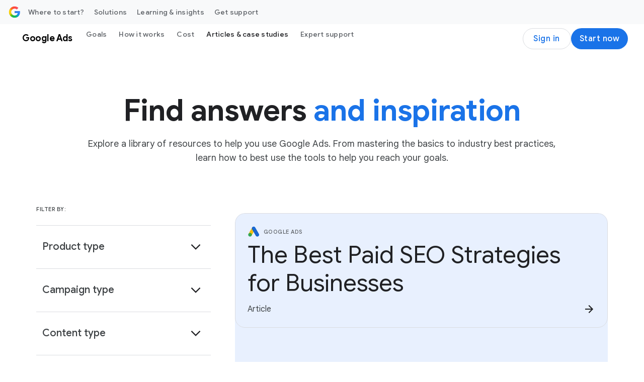

--- FILE ---
content_type: text/html; charset=utf-8
request_url: https://business.google.com/us/resources/
body_size: 58776
content:
<!doctype html>
<html dir="ltr" platform="bsp" lang="en" locale="en_us" site-id="agc" is-bgc="true" bgc-locale="us" suf-subid="?subid={locale}-{lang}-awhp-g-aw-{device}-res-{position}-bgc!o2" data-no-aside data-tfn-effective-formatted-tfn="1 800 838 7971" data-tfn-effective-locale-timezone="America/New_York" data-tfn-effective-tfn="18008387971" data-tfn-effective-timezone="America/New_York" data-tfn-effective-status="closed" data-tfn-effective-country="us" data-tfn-effective-close="1769220000000" data-tfn-effective-open="1768831200000" data-tfn-effective-isa-status="available" data-dcs-effective-country-code="us" data-dcs-ip-country-code="us" data-dcs-supported-country-codes="us" data-is-logged-in="false">
  <head><meta name="isEom" content="false"><meta name="isEea" content="false"><meta name="dma-sharing-enabled-for-all-cps" content="true">
    <meta charset="UTF-8">
    <meta property="og:title" content="Marketing Resources &amp; Advertising Inspiration - Google Ads">
    <meta property="og:url" content="https://business.google.com/us/resources/">
    <meta property="og:description" content="Explore our library of marketing resources. From articles on industry best practices to customer success stories, reach your goals with Google Ads.">
    <meta property="og:locale" content="en_us">
    <meta property="og:site_name" content="Google Business">
    <meta property="og:type" content="website">
    <meta name="twitter:card" content="summary_large_image">
    <meta name="twitter:description" content="Explore our library of marketing resources. From articles on industry best practices to customer success stories, reach your goals with Google Ads.">
    <meta name="twitter:title" content="Marketing Resources &amp; Advertising Inspiration - Google Ads">
    <link rel="preconnect" href="https://www.google-analytics.com">
    <link rel="preconnect" href="https://www.googletagmanager.com">
    <link rel="preconnect" href="https://www.youtube.com">
    <link rel="preconnect" href="https://www.gstatic.com">
    <link rel="preconnect" href="https://www.gstatic.com" crossorigin>
    <link rel="preconnect" href="https://fonts.googleapis.com">
    <link rel="preconnect" href="https://fonts.gstatic.com" crossorigin>
    <link rel="preconnect" href="https://adsmarketingfrontend-pa.clients6.google.com">
    <meta name="viewport" content="width=device-width, initial-scale=1, minimum-scale=1, maximum-scale=5">
    <title>Marketing Resources &amp; Advertising Inspiration - Google Ads</title>
    <meta name="description" content="Explore our library of marketing resources. From articles on industry best practices to customer success stories, reach your goals with Google Ads.">
    <link rel="canonical" href="https://business.google.com/us/resources/">
    <meta name="brightspot.contentId" content="00000192-67a4-d5ec-adff-effd66b50000">
    <link rel="apple-touch-icon" sizes="180x180" type="image/png" href="https://business.google.com/static/images/google-favicon-180.png">
    <link rel="icon" sizes="48x48" type="image/png" href="https://business.google.com/static/images/google-favicon-48.png">
    <link rel="shortcut icon" href="https://business.google.com/static/images/favicon.ico">
    <script type="application/ld+json" nonce="TkdrzVAIxLT8s3UT_upBsQ">{"@context":"http://schema.org","@type":"WebPage","url":"https://business.google.com/us/resources/","description":"Explore our library of marketing resources. From articles on industry best practices to customer success stories, reach your goals with Google Ads.","publisher":{"@type":"Organization","name":"Google Business","logo":{"@type":"ImageObject","url":"https://www.gstatic.com/marketing-cms/assets/images/ads/ea/91/8b79515441068a3e0018d56c19cd/logo-googleg-gradient-color-2x-web-64dp.webp=s60-fcrop64=1,00000000ffffffff-rw","width":60,"height":60}},"name":"Marketing Resources & Advertising Inspiration - Google Ads"}</script>
    <script src="https://www.gstatic.com/marketing-cms/ads/resource/00000188-911b-d8f4-a3ae-bb7b1ef50000/webcomponents-loader/webcomponents-loader.2938a610ca02c611209b1a5ba2884385.gz.js" nonce="TkdrzVAIxLT8s3UT_upBsQ"></script>
    <script nonce="TkdrzVAIxLT8s3UT_upBsQ">
        /**
            This allows us to load the IE polyfills via feature detection so that they do not load
            needlessly in the browsers that do not need them. It also ensures they are loaded
            non async so that they load before the rest of our JS.
        */
        var head = document.getElementsByTagName('head')[0];
        if (!window.CSS || !window.CSS.supports || !window.CSS.supports('--fake-var', 0)) {
            var script = document.createElement('script');
            script.setAttribute('src', "https://www.gstatic.com/marketing-cms/ads/resource/00000188-911b-d8f4-a3ae-bb7b1ef50000/util/IEPolyfills.33693944192ccfade6dca88b944781b9.gz.js");
            script.setAttribute('type', 'text/javascript');
            script.async = false;
            head.appendChild(script);
        }
    </script>
    <script src="https://www.google.com/recaptcha/api.js?render=6Lfz6Z0rAAAAAOtj-FM77_5TIC1qgOzBnS3bzHj1" async defer nonce="TkdrzVAIxLT8s3UT_upBsQ"></script>
    <script src="https://www.gstatic.com/awmp/bgc_agc_bootstrapper.js" nonce="TkdrzVAIxLT8s3UT_upBsQ"></script>
    <script src="https://www.gstatic.com/awmp/analytics_async.js" async nonce="TkdrzVAIxLT8s3UT_upBsQ"></script>
    <script nonce="TkdrzVAIxLT8s3UT_upBsQ">(function(w,d,s,l,i){w[l]=w[l]||[];w[l].push({'gtm.start':new Date().getTime(),event:'gtm.js'});var f=d.getElementsByTagName(s)[0],j=d.createElement(s),dl=l!='dataLayer'?'&l='+l:'';j.async=true;j.src='https://www.googletagmanager.com/gtm.js?id='+i+dl;f.parentNode.insertBefore(j,f);})(window,document,'script','dataLayer','GTM-KW3B4LW'); </script>
    <script src="https://www.gstatic.com/engage/marketing/automation/prod/v1/marketing_analytics_client_grpc.min.js" async nonce="TkdrzVAIxLT8s3UT_upBsQ"></script>
    <link css-async-media-all rel="stylesheet" href="https://fonts.googleapis.com/css?family=Google+Sans:400,500,700|Google+Sans+Text:400,500,700,400i,500i,700i|Google+Sans+Display:400,500,700|Product+Sans:400&amp;lang=en&amp;display=swap" media="print" nonce="TkdrzVAIxLT8s3UT_upBsQ">
    <link css-async-media-all rel="stylesheet" href="https://fonts.googleapis.com/css2?family=Google+Symbols:opsz,wght,FILL,GRAD,ROND@24,400,0..1,0,80" media="print" nonce="TkdrzVAIxLT8s3UT_upBsQ">
    <noscript>
      <link rel="stylesheet" href="https://fonts.googleapis.com/css?family=Google+Sans:400,500,700|Google+Sans+Text:400,500,700,400i,500i,700i|Google+Sans+Display:400,500,700|Product+Sans:400&amp;lang=en&amp;display=swap" nonce="TkdrzVAIxLT8s3UT_upBsQ">
      <link rel="stylesheet" href="https://fonts.googleapis.com/css2?family=Google+Symbols:opsz,wght,FILL,GRAD,ROND@24,400,0..1,0,80" nonce="TkdrzVAIxLT8s3UT_upBsQ">
    </noscript>
    <link as="style" href="https://fonts.googleapis.com/css2?family=Material+Symbols+Outlined:opsz,wght,FILL,GRAD@24,400..500,0..1,0" rel="preload" nonce="TkdrzVAIxLT8s3UT_upBsQ">
    <link as="style" href="https://www.gstatic.com/glue/v27_0/glue-material.min.css" rel="preload" nonce="TkdrzVAIxLT8s3UT_upBsQ">
    <link href="https://fonts.googleapis.com/css2?family=Material+Symbols+Outlined:opsz,wght,FILL,GRAD@24,400..500,0..1,0" rel="stylesheet" nonce="TkdrzVAIxLT8s3UT_upBsQ">
    <link href="https://www.gstatic.com/glue/v27_0/glue-material.min.css" rel="stylesheet" nonce="TkdrzVAIxLT8s3UT_upBsQ">
    <link href="https://fonts.googleapis.com/icon?family=Material+Icons" rel="stylesheet" nonce="TkdrzVAIxLT8s3UT_upBsQ">
    <link id="webpack-css" rel="stylesheet" data-cssvarsponyfill="true" href="https://www.gstatic.com/marketing-cms/ads/resource/00000188-911b-d8f4-a3ae-bb7b1ef50000/styles/default/All.min.3f146f36efa05984390c277411141ec4.gz.css" nonce="TkdrzVAIxLT8s3UT_upBsQ">
    <link rel="stylesheet" href="https://www.gstatic.com/awmp/glass.css" nonce="TkdrzVAIxLT8s3UT_upBsQ">
    <script nonce="TkdrzVAIxLT8s3UT_upBsQ">
      Array.from(document.querySelectorAll('link[css-async-media-all]'))
        .map((el) => el.addEventListener('load', function(e) {
            e.target.media = 'all';
        }));
    </script>
    <style>
.hidden{display:none !important;}@media(max-width:1023px){.hidden--non-desktop{display:none !important;}}.ion-blue-text:not(.a):not(.b){color:#1a73e8}.ion-body-copy{color:#3c4043}.ion-circle-border{border:2px solid #dadce0;border-radius:100%;box-sizing:content-box}.ion-error{color:#d93025}.ion-icon--fill-green-500{fill:#34a853}.ion-icon--fill-grey-300{fill:#dadce0}.ion-icon--fill-blue-600{fill:#1a73e8}.ion-lazy:not(.a):not(.b){visibility:hidden}@media(max-width:1023px){.ion-media-display-only--desktop:not(.a):not(.b){display:none}}@media(min-width:600px){.ion-media-display-only--mobile:{display:none !important}}@media(min-width:1024px){.ion-media-display-only--non-desktop{display:none !important}}.ion-module--fill-white{background-color:#fff}.ion-module--fill-gray{background-color:#f8f9fa}.ion-module--fill-blue{background-color:#e8f0fe}.ion-rounded-corners{border-radius:20px;overflow:hidden}.grecaptcha-badge{visibility:hidden;}
</style>
  </head>
  <body class="glue-body">
    <svg xmlns="http://www.w3.org/2000/svg" style="display:none" id="iconsMap">
      <symbol id="chevron-left" viewbox="0 0 24 24">
        <path d="M16.41 5.41L15 4l-8 8 8 8 1.41-1.41L9.83 12" />
      </symbol> <symbol id="chevron-right" viewbox="0 0 24 24">
        <path d="M7.59 18.59L9 20l8-8-8-8-1.41 1.41L14.17 12" />
      </symbol> <symbol id="expand-less" viewbox="0 0 24 24">
        <path d="M18.59 16.41L20 15l-8-8-8 8 1.41 1.41L12 9.83" />
      </symbol> <symbol id="expand-more" viewbox="0 0 24 24">
        <path d="M5.41 7.59L4 9l8 8 8-8-1.41-1.41L12 14.17" />
      </symbol> <symbol id="arrow-back" viewbox="0 0 24 24">
        <path d="M20 11H7.83l5.59-5.59L12 4l-8 8 8 8 1.41-1.41L7.83 13H20v-2z" />
      </symbol> <symbol id="arrow-forward" viewbox="0 0 24 24">
        <path d="M12 4l-1.41 1.41L16.17 11H4v2h12.17l-5.58 5.59L12 20l8-8-8-8z" />
      </symbol> <symbol id="arrow-upward" viewbox="0 0 24 24">
        <path d="M4 12l1.41 1.41L11 7.83V20h2V7.83l5.58 5.59L20 12l-8-8-8 8z" />
      </symbol> <symbol id="arrow-downward" viewbox="0 0 24 24">
        <path d="M20 12l-1.41-1.41L13 16.17V4h-2v12.17l-5.58-5.59L4 12l8 8 8-8z" />
      </symbol> <symbol id="arrow-left" viewbox="0 0 24 24">
        <path d="M14 7l-5 5 5 5V7z" />
      </symbol> <symbol id="arrow-right" viewbox="0 0 24 24">
        <path d="M10 17l5-5-5-5v10z" />
      </symbol> <symbol id="arrow-drop-up" viewbox="0 0 24 24">
        <path d="M7 14l5-5 5 5H7z" />
      </symbol> <symbol id="arrow-drop-down" viewbox="0 0 24 24">
        <path d="M7 10l5 5 5-5H7z" />
      </symbol> <symbol id="dot-grid" viewbox="-4 -4 24 24">
        <path d="M2 4c1.1 0 2-.9 2-2s-.9-2-2-2-2 .9-2 2 .9 2 2 2Zm6 12c1.1 0 2-.9 2-2s-.9-2-2-2-2 .9-2 2 .9 2 2 2Zm-4-2c0 1.1-.9 2-2 2s-2-.9-2-2 .9-2 2-2 2 .9 2 2Zm-2-4c1.1 0 2-.9 2-2s-.9-2-2-2-2 .9-2 2 .9 2 2 2Zm8-2c0 1.1-.9 2-2 2s-2-.9-2-2 .9-2 2-2 2 .9 2 2Zm2-6c0 1.1.9 2 2 2s2-.9 2-2-.9-2-2-2-2 .9-2 2Zm-2 0c0 1.1-.9 2-2 2s-2-.9-2-2 .9-2 2-2 2 .9 2 2Zm4 8c1.1 0 2-.9 2-2s-.9-2-2-2-2 .9-2 2 .9 2 2 2Zm2 4c0 1.1-.9 2-2 2s-2-.9-2-2 .9-2 2-2 2 .9 2 2Z" />
      </symbol> <symbol id="edit-settings" viewbox="0 0 24 24">
        <path d="M7.84 11.74L8.06 10.15C8.42 10 8.76 9.8 9.07 9.56L10.56 10.16C10.7 10.21 10.85 10.16 10.93 10.03L12.13 7.96C12.21 7.83 12.17 7.67 12.06 7.57L10.79 6.58C10.82 6.39 10.84 6.2 10.84 6C10.84 5.8 10.82 5.61 10.8 5.41L12.07 4.42C12.18 4.33 12.22 4.16 12.14 4.03L10.94 1.96C10.86 1.83 10.71 1.78 10.57 1.83L9.08 2.43C8.77 2.19 8.44 1.99 8.07 1.84L7.84 0.25C7.81 0.11 7.68 0 7.54 0H5.14C4.99 0 4.87 0.11 4.84 0.26L4.61 1.84C4.25 2 3.91 2.19 3.6 2.43L2.11 1.83C1.97 1.78 1.82 1.83 1.74 1.96L0.540002 4.03C0.460002 4.17 0.500002 4.33 0.610002 4.42L1.88 5.41C1.85 5.61 1.84 5.8 1.84 6C1.84 6.2 1.86 6.39 1.88 6.59L0.610002 7.59C0.500002 7.68 0.460002 7.84 0.540002 7.97L1.74 10.04C1.82 10.17 1.97 10.22 2.11 10.17L3.6 9.57C3.91 9.81 4.24 10.01 4.61 10.16L4.83 11.75C4.86 11.89 4.99 12 5.14 12H7.54C7.68 12 7.81 11.89 7.84 11.74ZM4.34 6C4.34 4.9 5.24 4 6.34 4C7.44 4 8.34 4.9 8.34 6C8.34 7.1 7.44 8 6.34 8C5.24 8 4.34 7.1 4.34 6Z" />
        <path d="M7.5 17.29V20H10.21L18.19 12.01L15.49 9.31L7.5 17.29Z" />
        <path d="M20.29 8.9L18.6 7.21C18.32 6.93 17.86 6.93 17.58 7.21L16.26 8.53L18.97 11.24L20.29 9.92C20.57 9.64 20.57 9.18 20.29 8.9Z" />
      </symbol> <symbol id="play-prism" viewbox="0 0 24 24">
        <path d="M20.18 10.88l-3.06-1.74L14.26 12l2.86 2.86 3.06-1.74c.55-.31.82-.71.82-1.12 0-.41-.27-.81-.82-1.12zM4.71 2.45l8.42 8.42 2.55-2.55-10.7-6.06c-.07-.04-.14-.07-.21-.1-.17-.07-.3.05-.15.21.03.02.06.05.09.08zm0 19.1l-.08.08c-.15.15-.02.28.15.21.07-.03.14-.06.21-.1l10.69-6.06-2.55-2.55s-7.2 7.21-8.42 8.42zM12 12L3.38 3.38c-.19-.19-.38-.07-.38.19v16.86c0 .26.19.38.38.19L12 12z" />
      </symbol> <symbol id="enter" viewbox="0 0 18 14">
        <path d="M12 14L10.6 12.575L14.175 9H4.5C3.25 9 2.18333 8.56667 1.3 7.7C0.433333 6.81667 -3.50368e-07 5.75 -3.31117e-07 4.5C-3.11866e-07 3.25 0.433333 2.19167 1.3 1.325C2.18333 0.441666 3.25 -4.76837e-07 4.5 -4.76837e-07H5L5 2H4.5C3.8 2 3.20833 2.24167 2.725 2.725C2.24167 3.20833 2 3.8 2 4.5C2 5.2 2.24167 5.79167 2.725 6.275C3.20833 6.75833 3.8 7 4.5 7H14.175L10.6 3.4L12 2L18 8L12 14Z" fill="#1A73E8" />
      </symbol> <symbol id="help-icon" viewbox="0 0 24 24">
        <path d="M12 2C6.48 2 2 6.48 2 12s4.48 10 10 10 10-4.48 10-10S17.52 2 12 2zm1 17h-2v-2h2v2zm2.07-7.75l-.9.92C13.45 12.9 13 13.5 13 15h-2v-.5c0-1.1.45-2.1 1.17-2.83l1.24-1.26c.37-.36.59-.86.59-1.41 0-1.1-.9-2-2-2s-2 .9-2 2H8c0-2.21 1.79-4 4-4s4 1.79 4 4c0 .88-.36 1.68-.93 2.25z">
        </path>
      </symbol> <symbol id="menu" viewbox="0 0 24 24">
        <path d="M3 18h18v-2H3v2zm0-5h18v-2H3v2zm0-7v2h18V6H3z" />
      </symbol> <symbol id="more-vert" viewbox="0 0 24 24">
        <path d="M12 8c1.1 0 2-.9 2-2s-.9-2-2-2-2 .9-2 2 .9 2 2 2zm0 2c-1.1 0-2 .9-2 2s.9 2 2 2 2-.9 2-2-.9-2-2-2zm0 6c-1.1 0-2 .9-2 2s.9 2 2 2 2-.9 2-2-.9-2-2-2z">
        </path>
      </symbol> <symbol id="drive-pdf" viewbox="0 0 24 24">
        <path d="M7 11.5h1v-1H7v1zM19 3H5c-1.1 0-2 .9-2 2v14c0 1.1.9 2 2 2h14c1.1 0 2-.9 2-2V5c0-1.1-.9-2-2-2zm-9.5 8.5c0 .83-.67 1.5-1.5 1.5H7v2H5.5V9H8c.83 0 1.5.67 1.5 1.5v1zm10-1H17v1h1.5V13H17v2h-1.5V9h4v1.5zm-5 3c0 .83-.67 1.5-1.5 1.5h-2.5V9H13c.83 0 1.5.67 1.5 1.5v3zm-2.5 0h1v-3h-1v3z">
        </path>
      </symbol> <symbol id="file-download" viewbox="0 0 24 24">
        <path d="M4 15h2v3h12v-3h2v3c0 1.1-.9 2-2 2H6c-1.1 0-2-.9-2-2m11.59-8.41L13 12.17V4h-2v8.17L8.41 9.59 7 11l5 5 5-5-1.41-1.41z">
        </path>
      </symbol> <symbol id="open-in-new" viewbox="0 0 24 24">
        <path d="M19 19H5V5h7V3H5a2 2 0 0 0-2 2v14a2 2 0 0 0 2 2h14c1.1 0 2-.9 2-2v-7h-2v7zM14 3v2h3.59l-9.83 9.83 1.41 1.41L19 6.41V10h2V3h-7z">
        </path>
      </symbol> <symbol id="phone" viewbox="0 0 24 24">
        <path d="M16.01 14.46l-2.62 2.62a16.141 16.141 0 0 1-6.5-6.5l2.62-2.62a.98.98 0 0 0 .27-.9L9.13 3.8c-.09-.46-.5-.8-.98-.8H4c-.56 0-1.03.47-1 1.03a17.92 17.92 0 0 0 2.43 8.01 18.08 18.08 0 0 0 6.5 6.5 17.92 17.92 0 0 0 8.01 2.43c.56.03 1.03-.44 1.03-1v-4.15c0-.48-.34-.89-.8-.98l-3.26-.65a.99.99 0 0 0-.9.27z">
        </path>
      </symbol> <symbol id="email" viewbox="0 0 24 24">
        <path d="M20 4H4c-1.1 0-2 .9-2 2v12c0 1.1.9 2 2 2h16c1.1 0 2-.9 2-2V6c0-1.1-.9-2-2-2zm-.8 2L12 10.8 4.8 6h14.4zM4 18V7.87l8 5.33 8-5.33V18H4z">
        </path>
      </symbol> <symbol id="email-open" viewbox="0 0 60 60">
        <g>
          <rect x="4.9" y="18.7" width="50.1" height="31.7" rx=".7" ry=".7" style="fill: #e8f0fe; stroke: #1a73e8; stroke-linecap: square; stroke-linejoin: round; stroke-width: 4.3px;" />
          <path d="M29.7,5.9L5.4,18.6c-.5.3-.5,1,0,1.3l24.3,12.9h.7l24.3-12.9c.5-.3.5-1,0-1.3L30.4,5.9c-.2-.1-.5-.1-.7,0Z" style="fill: #e8f0fe; stroke: #1a73e8; stroke-width: 4.3px;" />
          <path d="M29.7,5.9L5.4,18.6c-.5.3-.5,1,0,1.3l24.3,12.9h.7l24.3-12.9c.5-.3.5-1,0-1.3L30.4,5.9c-.2-.1-.5-.1-.7,0Z" style="fill: #e8f0fe; stroke: #1a73e8; stroke-width: 4.3px;" />
          <line x1="22.1" y1="16.5" x2="37.9" y2="16.5" style="fill: none; stroke: #1a73e8; stroke-linecap: round; stroke-width: 1.4px;" />
          <line x1="23.6" y1="19.3" x2="36.4" y2="19.3" style="fill: none; stroke: #1a73e8; stroke-linecap: round; stroke-width: 1.4px;" />
          <line x1="25" y1="22.2" x2="35" y2="22.2" style="fill: none; stroke: #1a73e8; stroke-linecap: round; stroke-width: 1.4px;" />
        </g>
      </symbol> <symbol id="image" viewbox="0 0 24 24">
        <path d="M19.5 3h-14c-1.1 0-2 .9-2 2v14c0 1.1.9 2 2 2h14c1.1 0 2-.9 2-2V5c0-1.1-.9-2-2-2Zm0 16h-14V5h14v14Zm-8-3.28 3-3.72 4 5h-12l3-4 2 2.72Z" />
      </symbol> <symbol id="instagram" viewbox="0 0 24 24">
        <path fill-rule="evenodd" clip-rule="evenodd" d="M12 3.80441C14.6693 3.80441 14.9854 3.81457 16.0396 3.86267C17.0142 3.90715 17.5436 4.07001 17.8959 4.20687C18.3625 4.38822 18.6955 4.60489 19.0453 4.95469C19.3951 5.30449 19.6118 5.63755 19.7931 6.10414C19.93 6.45644 20.0929 6.98576 20.1373 7.96041C20.1854 9.01457 20.1956 9.33072 20.1956 12C20.1956 14.6693 20.1854 14.9854 20.1373 16.0396C20.0929 17.0143 19.93 17.5436 19.7931 17.8959C19.6118 18.3625 19.3951 18.6955 19.0453 19.0453C18.6955 19.3951 18.3625 19.6118 17.8959 19.7931C17.5436 19.93 17.0142 20.0929 16.0396 20.1374C14.9856 20.1854 14.6694 20.1956 12 20.1956C9.33055 20.1956 9.0144 20.1854 7.96044 20.1374C6.98575 20.0929 6.45643 19.93 6.10417 19.7931C5.63754 19.6118 5.30448 19.3951 4.95468 19.0453C4.60488 18.6955 4.38821 18.3625 4.2069 17.8959C4.07 17.5436 3.90714 17.0143 3.86266 16.0396C3.81456 14.9854 3.8044 14.6693 3.8044 12C3.8044 9.33072 3.81456 9.01457 3.86266 7.96044C3.90714 6.98576 4.07 6.45644 4.2069 6.10414C4.38821 5.63755 4.60488 5.30449 4.95468 4.95469C5.30448 4.60489 5.63754 4.38822 6.10417 4.20687C6.45643 4.07001 6.98575 3.90715 7.9604 3.86267C9.01456 3.81457 9.33071 3.80441 12 3.80441ZM12 2.00314C9.285 2.00314 8.9446 2.01465 7.87833 2.0633C6.81425 2.11187 6.08758 2.28084 5.45167 2.52798C4.79428 2.78346 4.23678 3.12529 3.68103 3.68104C3.12528 4.23679 2.78345 4.79429 2.52798 5.45167C2.28083 6.08759 2.11186 6.81425 2.06329 7.87834C2.01464 8.94457 2.00317 9.28501 2.00317 12C2.00317 14.715 2.01464 15.0554 2.06329 16.1217C2.11186 17.1858 2.28083 17.9124 2.52798 18.5483C2.78345 19.2057 3.12528 19.7632 3.68103 20.319C4.23678 20.8747 4.79428 21.2166 5.45167 21.472C6.08758 21.7192 6.81425 21.8881 7.87833 21.9367C8.9446 21.9854 9.285 21.9968 12 21.9968C14.715 21.9968 15.0554 21.9854 16.1217 21.9367C17.1858 21.8881 17.9124 21.7192 18.5483 21.472C19.2057 21.2166 19.7632 20.8747 20.319 20.319C20.8747 19.7632 21.2165 19.2057 21.472 18.5483C21.7192 17.9124 21.8881 17.1858 21.9367 16.1217C21.9854 15.0554 21.9969 14.715 21.9969 12C21.9969 9.28501 21.9854 8.94457 21.9367 7.87834C21.8881 6.81425 21.7192 6.08759 21.472 5.45167C21.2165 4.79429 20.8747 4.23679 20.319 3.68104C19.7632 3.12529 19.2057 2.78346 18.5483 2.52798C17.9124 2.28084 17.1858 2.11187 16.1217 2.0633C15.0554 2.01465 14.715 2.00314 12 2.00314Z" fill="#202124" />
        <path fill-rule="evenodd" clip-rule="evenodd" d="M12 6.86646C9.16483 6.86646 6.86646 9.16483 6.86646 12C6.86646 14.8351 9.16483 17.1335 12 17.1335C14.8351 17.1335 17.1335 14.8351 17.1335 12C17.1335 9.16483 14.8351 6.86646 12 6.86646ZM12 15.3323C10.1596 15.3323 8.66769 13.8403 8.66769 12C8.66769 10.1596 10.1596 8.66769 12 8.66769C13.8403 8.66769 15.3323 10.1596 15.3323 12C15.3323 13.8403 13.8403 15.3323 12 15.3323Z" fill="#202124" />
        <path fill-rule="evenodd" clip-rule="evenodd" d="M18.536 6.66365C18.536 7.32619 17.9989 7.8633 17.3364 7.8633C16.6738 7.8633 16.1367 7.32619 16.1367 6.66365C16.1367 6.00111 16.6738 5.46405 17.3364 5.46405C17.9989 5.46405 18.536 6.00111 18.536 6.66365Z" fill="#202124" />
      </symbol> <symbol id="link" viewbox="0 0 24 24">
        <path d="M17 7h-4v2h4c1.65 0 3 1.35 3 3s-1.35 3-3 3h-4v2h4c2.76 0 5-2.24 5-5s-2.24-5-5-5zm-6 8H7c-1.65 0-3-1.35-3-3s1.35-3 3-3h4V7H7c-2.76 0-5 2.24-5 5s2.24 5 5 5h4v-2z">
        </path>
        <path d="M8 11h8v2H8z" />
      </symbol> <symbol id="money-off" viewbox="0 0 24 24">
        <path d="M14.35 15.45q-.3.75-.89 1.175t-1.42.425q-.45 0-.875-.125t-.775-.475l-1.45 1.45q.35.35.95.638t1.1.362V21h2v-2.05q1.125-.225 1.975-.912T16.15 16.2l-1.8-.75ZM19.8 23.4l-15.2-15.2-1.4-1.4L4.6 5.4l18.4 18.4-1.4 1.4ZM12.05 3.5q1.125.225 1.975.912T15.2 6.55l-1.9.8q-.3-1.05-1.025-1.675T10.2 5.05q-.45 0-.825.113t-.775.337L7.2 4.1q.35-.35.95-.638t1.1-.362V1h2v2.05Z" />
      </symbol> <symbol id="pages" viewbox="0 0 24 24">
        <path fill-rule="evenodd" clip-rule="evenodd" d="M16.5 0H2.5C1.4 0 0.5 0.9 0.5 2V16C0.5 17.1 1.4 18 2.5 18H16.5C17.6 18 18.5 17.1 18.5 16V2C18.5 0.9 17.6 0 16.5 0ZM2.5 2H16.5V16H2.5V2ZM11.07 10.57L9.5 14L7.93 10.57L4.5 9L7.93 7.43L9.5 4L11.07 7.43L14.5 9L11.07 10.57Z" />
      </symbol> <symbol id="post-blogger" viewbox="0 0 24 24">
        <path d="M20 2H4c-1.1 0-1.99.9-1.99 2L2 20c0 1.1.9 2 2 2h16c1.1 0 2-.9 2-2V4c0-1.1-.9-2-2-2zm-4 7v1c0 .55.45 1 1 1s1 .45 1 1v3c0 1.66-1.34 3-3 3H9c-1.66 0-3-1.34-3-3V8c0-1.66 1.34-3 3-3h4c1.66 0 3 1.34 3 3v1zm-6.05 1h2.6c.55 0 1-.45 1-1s-.45-1-1-1h-2.6c-.55 0-1 .45-1 1s.45 1 1 1zM14 13H9.95c-.55 0-1 .45-1 1s.45 1 1 1H14c.55 0 1-.45 1-1s-.45-1-1-1z">
        </path>
      </symbol> <symbol id="post-facebook" viewbox="0 0 24 24">
        <g clip-path="url(#clip-post-facebook">
          <path d="M22 12C22 6.47715 17.5229 2 12 2C6.47715 2 2 6.47715 2 12C2 16.9912 5.65684 21.1283 10.4375 21.8785V14.8906H7.89844V12H10.4375V9.79688C10.4375 7.29063 11.9305 5.90625 14.2146 5.90625C15.3088 5.90625 16.4531 6.10156 16.4531 6.10156V8.5625H15.1922C13.95 8.5625 13.5625 9.3334 13.5625 10.1242V12H16.3359L15.8926 14.8906H13.5625V21.8785C18.3432 21.1283 22 16.9914 22 12Z" />
        </g>
        <defs>
          <clippath id="clip-post-facebook">
            <rect width="20" height="20" fill="white" transform="translate(2 2)" />
          </clippath>
        </defs>
      </symbol> <symbol id="post-linkedin" viewbox="0 0 24 24">
        <path d="M20 2H4c-1.1 0-1.99.9-1.99 2L2 20c0 1.1.9 2 2 2h16c1.1 0 2-.9 2-2V4c0-1.1-.9-2-2-2zM8 19H5v-9h3v9zM6.5 8.31c-1 0-1.81-.81-1.81-1.81S5.5 4.69 6.5 4.69s1.81.81 1.81 1.81S7.5 8.31 6.5 8.31zM19 19h-3v-5.3c0-.83-.67-1.5-1.5-1.5s-1.5.67-1.5 1.5V19h-3v-9h3v1.2c.52-.84 1.59-1.4 2.5-1.4 1.93 0 3.5 1.57 3.5 3.5V19z">
        </path>
      </symbol> <symbol id="query-stats" viewbox="0 0 24 24">
        <path d="M19.88,18.47c0.44-0.7,0.7-1.51,0.7-2.39c0-2.49-2.01-4.5-4.5-4.5s-4.5,2.01-4.5,4.5s2.01,4.5,4.49,4.5 c0.88,0,1.7-0.26,2.39-0.7L21.58,23L23,21.58L19.88,18.47z M16.08,18.58c-1.38,0-2.5-1.12-2.5-2.5c0-1.38,1.12-2.5,2.5-2.5 s2.5,1.12,2.5,2.5C18.58,17.46,17.46,18.58,16.08,18.58z M15.72,10.08c-0.74,0.02-1.45,0.18-2.1,0.45l-0.55-0.83l-3.8,6.18 l-3.01-3.52l-3.63,5.81L1,17l5-8l3,3.5L13,6C13,6,15.72,10.08,15.72,10.08z M18.31,10.58c-0.64-0.28-1.33-0.45-2.05-0.49 c0,0,5.12-8.09,5.12-8.09L23,3.18L18.31,10.58z" />
      </symbol> <symbol id="share" viewbox="0 0 24 24">
        <path d="M18 16c-.79 0-1.5.31-2.03.81L8.91 12.7c.05-.23.09-.46.09-.7s-.04-.47-.09-.7l7.05-4.11c.53.5 1.25.81 2.04.81 1.66 0 3-1.34 3-3s-1.34-3-3-3-3 1.34-3 3c0 .24.04.48.09.7L8.04 9.81C7.5 9.31 6.79 9 6 9c-1.66 0-3 1.34-3 3s1.34 3 3 3c.79 0 1.5-.31 2.04-.81l7.05 4.12c-.05.22-.09.45-.09.69 0 1.66 1.34 3 3 3s3-1.34 3-3-1.34-3-3-3zm0-12c.55 0 1 .45 1 1s-.45 1-1 1-1-.45-1-1 .45-1 1-1zM6 13c-.55 0-1-.45-1-1s.45-1 1-1 1 .45 1 1-.45 1-1 1zm12 7c-.55 0-1-.45-1-1s.45-1 1-1 1 .45 1 1-.45 1-1 1z">
        </path>
      </symbol> <symbol id="facebook" viewbox="0 0 24 24">
        <g clip-path="url(#clip-facebook)">
          <path d="M22 12C22 6.47715 17.5229 2 12 2C6.47715 2 2 6.47715 2 12C2 16.9912 5.65684 21.1283 10.4375 21.8785V14.8906H7.89844V12H10.4375V9.79688C10.4375 7.29063 11.9305 5.90625 14.2146 5.90625C15.3088 5.90625 16.4531 6.10156 16.4531 6.10156V8.5625H15.1922C13.95 8.5625 13.5625 9.3334 13.5625 10.1242V12H16.3359L15.8926 14.8906H13.5625V21.8785C18.3432 21.1283 22 16.9914 22 12Z" />
        </g>
        <defs>
          <clippath id="clip-facebook">
            <rect width="20" height="20" fill="white" transform="translate(2 2)" />
          </clippath>
        </defs>
      </symbol> <symbol id="twitter" viewbox="0 0 24 24">
        <path d="M2.50983 21.673C2.52393 21.6515 2.53598 21.6282 2.55262 21.6088C3.97579 19.9535 5.39928 18.2986 6.82293 16.6436C7.835 15.4669 8.84723 14.2902 9.8593 13.1135C9.87641 13.0937 9.89274 13.0732 9.91461 13.0469C7.44497 9.45217 4.97597 5.85805 2.5 2.25395C2.52916 2.24983 2.54596 2.24634 2.56276 2.24539C2.58384 2.24412 2.60492 2.24507 2.62615 2.24507C4.43174 2.24507 6.23734 2.24507 8.04293 2.24507C8.05878 2.24507 8.07494 2.24713 8.09031 2.24475C8.14198 2.23699 8.17082 2.26203 8.19919 2.30355C8.53264 2.79166 8.86799 3.27851 9.2027 3.76567C10.4758 5.61891 11.7489 7.47215 13.0221 9.32523C13.034 9.3425 13.0469 9.35898 13.0633 9.38149C13.083 9.36136 13.1014 9.34424 13.1177 9.32539C13.9337 8.3769 14.7493 7.42809 15.5653 6.4796C16.7271 5.12873 17.8891 3.77803 19.0511 2.42732C19.0855 2.38723 19.1231 2.34951 19.1537 2.30672C19.1879 2.25902 19.2288 2.24317 19.2877 2.2438C19.5966 2.24681 19.9053 2.24523 20.2142 2.24523C20.4069 2.24523 20.5997 2.24523 20.7924 2.24539C20.8174 2.24539 20.8426 2.24777 20.8854 2.24983C18.5223 4.9972 16.1702 7.73189 13.8126 10.4728C13.8298 10.4988 13.8462 10.5247 13.8637 10.5501C14.7123 11.7856 15.5612 13.0211 16.4099 14.2566C18.0864 16.6971 19.763 19.1375 21.4398 21.5779C21.4586 21.6054 21.4799 21.6309 21.5 21.6573C21.4973 21.6626 21.4949 21.6722 21.4921 21.6726C21.471 21.6738 21.4499 21.6732 21.4288 21.6732H15.83C15.8181 21.6504 15.8083 21.626 15.7938 21.6049C14.1 19.1385 12.4058 16.6723 10.7115 14.2062C10.6969 14.185 10.6802 14.165 10.6609 14.1395C10.6341 14.1697 10.6111 14.1948 10.5891 14.2205C9.69764 15.2569 8.80602 16.2933 7.91456 17.3298C6.69266 18.7504 5.47076 20.171 4.24901 21.5919C4.22698 21.6174 4.20876 21.6461 4.18863 21.6732H2.50983V21.673ZM4.78833 3.51305C4.81179 3.54998 4.82589 3.57438 4.84206 3.59736C5.02479 3.85917 5.20799 4.12066 5.39088 4.38246C8.48842 8.81414 11.5861 13.2458 14.6837 17.6775C15.3185 18.5859 15.9537 19.4941 16.588 20.403C16.6164 20.4437 16.6424 20.4707 16.7005 20.4705C17.5108 20.468 18.3212 20.4688 19.1315 20.4686C19.1508 20.4686 19.17 20.465 19.1993 20.4619C19.1724 20.4228 19.1521 20.3925 19.1312 20.3627C17.1189 17.484 15.1067 14.6052 13.0946 11.7265C11.1972 9.01208 9.29985 6.29783 7.40393 3.58247C7.36811 3.53128 7.33134 3.51163 7.2689 3.51178C6.47443 3.51384 5.67995 3.51321 4.88548 3.51321H4.78833V3.51305Z" />
      </symbol> <symbol id="video-youtube" viewbox="0 0 24 24">
        <path d="M23.74 7.1s-.23-1.65-.95-2.37c-.91-.96-1.93-.96-2.4-1.02C17.04 3.47 12 3.5 12 3.5s-5.02-.03-8.37.21c-.46.06-1.48.06-2.39 1.02C.52 5.45.28 7.1.28 7.1S.04 9.05 0 10.98V13c.04 1.94.28 3.87.28 3.87s.24 1.65.96 2.38c.91.95 2.1.92 2.64 1.02 1.88.18 7.91.22 8.12.22 0 0 5.05.01 8.4-.23.46-.06 1.48-.06 2.39-1.02.72-.72.96-2.37.96-2.37s.24-1.94.25-3.87v-2.02c-.02-1.93-.26-3.88-.26-3.88zM9.57 15.5V8.49L16 12.13 9.57 15.5z">
        </path>
      </symbol> <symbol id="video-youtube-white" viewbox="0 0 24 24">
        <path fill="#fff" d="M23.74 7.1s-.23-1.65-.95-2.37c-.91-.96-1.93-.96-2.4-1.02C17.04 3.47 12 3.5 12 3.5s-5.02-.03-8.37.21c-.46.06-1.48.06-2.39 1.02C.52 5.45.28 7.1.28 7.1S.04 9.05 0 10.98V13c.04 1.94.28 3.87.28 3.87s.24 1.65.96 2.38c.91.95 2.1.92 2.64 1.02 1.88.18 7.91.22 8.12.22 0 0 5.05.01 8.4-.23.46-.06 1.48-.06 2.39-1.02.72-.72.96-2.37.96-2.37s.24-1.94.25-3.87v-2.02c-.02-1.93-.26-3.88-.26-3.88zM9.57 15.5V8.49L16 12.13 9.57 15.5z">
        </path>
      </symbol> <symbol id="video-youtube-black" viewbox="0 0 24 24">
        <path fill="#000" d="M23.74 7.1s-.23-1.65-.95-2.37c-.91-.96-1.93-.96-2.4-1.02C17.04 3.47 12 3.5 12 3.5s-5.02-.03-8.37.21c-.46.06-1.48.06-2.39 1.02C.52 5.45.28 7.1.28 7.1S.04 9.05 0 10.98V13c.04 1.94.28 3.87.28 3.87s.24 1.65.96 2.38c.91.95 2.1.92 2.64 1.02 1.88.18 7.91.22 8.12.22 0 0 5.05.01 8.4-.23.46-.06 1.48-.06 2.39-1.02.72-.72.96-2.37.96-2.37s.24-1.94.25-3.87v-2.02c-.02-1.93-.26-3.88-.26-3.88zM9.57 15.5V8.49L16 12.13 9.57 15.5z">
        </path>
        <polygon fill="#fff" points="9.6,15.5 9.6,8.5 16,12.1 "></polygon>
      </symbol> <symbol id="video-youtube-red" viewbox="0 0 24 24">
        <path fill="#f00" d="M23.74 7.1s-.23-1.65-.95-2.37c-.91-.96-1.93-.96-2.4-1.02C17.04 3.47 12 3.5 12 3.5s-5.02-.03-8.37.21c-.46.06-1.48.06-2.39 1.02C.52 5.45.28 7.1.28 7.1S.04 9.05 0 10.98V13c.04 1.94.28 3.87.28 3.87s.24 1.65.96 2.38c.91.95 2.1.92 2.64 1.02 1.88.18 7.91.22 8.12.22 0 0 5.05.01 8.4-.23.46-.06 1.48-.06 2.39-1.02.72-.72.96-2.37.96-2.37s.24-1.94.25-3.87v-2.02c-.02-1.93-.26-3.88-.26-3.88zM9.57 15.5V8.49L16 12.13 9.57 15.5z">
        </path>
        <polygon fill="#fff" points="9.6,15.5 9.6,8.5 16,12.1 "></polygon>
      </symbol> <symbol id="close" viewbox="0 0 24 24">
        <path d="M19 6.41L17.59 5 12 10.59 6.41 5 5 6.41 10.59 12 5 17.59 6.41 19 12 13.41 17.59 19 19 17.59 13.41 12 19 6.41z">
        </path>
      </symbol> <symbol id="collapse-all" viewbox="0 0 18 18">
        <path d="M5.5575 1.49982L4.5 2.55732L9 7.05732L13.5 2.55732L12.4425 1.49982L9 4.93482L5.5575 1.49982ZM9 13.0648L12.4425 16.4998L13.5 15.4423L9 10.9423L4.5 15.4423L5.5575 16.4998L9 13.0648Z">
        </path>
      </symbol> <symbol id="expand-all" viewbox="0 0 24 24">
        <path d="M16.59 9.41L18 8l-6-6-6 6 1.41 1.41L12 4.83l4.59 4.58zM12 19.17l-4.59-4.58L6 16l6 6 6-6-1.41-1.41L12 19.17z">
        </path>
      </symbol> <symbol id="play-circle-filled" viewbox="0 0 24 24">
        <path d="M12 2C6.48 2 2 6.48 2 12s4.48 10 10 10 10-4.48 10-10S17.52 2 12 2zm-2 14.5v-9l6 4.5-6 4.5z" />
      </symbol> <symbol id="search" viewbox="0 0 24 24">
        <path d="M20.49 19l-5.73-5.73C15.53 12.2 16 10.91 16 9.5A6.5 6.5 0 1 0 9.5 16c1.41 0 2.7-.47 3.77-1.24L19 20.49 20.49 19zM5 9.5C5 7.01 7.01 5 9.5 5S14 7.01 14 9.5 11.99 14 9.5 14 5 11.99 5 9.5z">
        </path>
      </symbol> <symbol id="google-color-logo" viewbox="0 0 74 24">
        <path fill="#4285F4" d="M9.24 8.19v2.46h5.88c-.18 1.38-.64 2.39-1.34 3.1-.86.86-2.2 1.8-4.54 1.8-3.62 0-6.45-2.92-6.45-6.54s2.83-6.54 6.45-6.54c1.95 0 3.38.77 4.43 1.76L15.4 2.5C13.94 1.08 11.98 0 9.24 0 4.28 0 .11 4.04.11 9s4.17 9 9.13 9c2.68 0 4.7-.88 6.28-2.52 1.62-1.62 2.13-3.91 2.13-5.75 0-.57-.04-1.1-.13-1.54H9.24z">
        </path>
        <path fill="#EA4335" d="M25 6.19c-3.21 0-5.83 2.44-5.83 5.81 0 3.34 2.62 5.81 5.83 5.81s5.83-2.46 5.83-5.81c0-3.37-2.62-5.81-5.83-5.81zm0 9.33c-1.76 0-3.28-1.45-3.28-3.52 0-2.09 1.52-3.52 3.28-3.52s3.28 1.43 3.28 3.52c0 2.07-1.52 3.52-3.28 3.52z">
        </path>
        <path fill="#4285F4" d="M53.58 7.49h-.09c-.57-.68-1.67-1.3-3.06-1.3C47.53 6.19 45 8.72 45 12c0 3.26 2.53 5.81 5.43 5.81 1.39 0 2.49-.62 3.06-1.32h.09v.81c0 2.22-1.19 3.41-3.1 3.41-1.56 0-2.53-1.12-2.93-2.07l-2.22.92c.64 1.54 2.33 3.43 5.15 3.43 2.99 0 5.52-1.76 5.52-6.05V6.49h-2.42v1zm-2.93 8.03c-1.76 0-3.1-1.5-3.1-3.52 0-2.05 1.34-3.52 3.1-3.52 1.74 0 3.1 1.5 3.1 3.54.01 2.03-1.36 3.5-3.1 3.5z">
        </path>
        <path fill="#FBBC05" d="M38 6.19c-3.21 0-5.83 2.44-5.83 5.81 0 3.34 2.62 5.81 5.83 5.81s5.83-2.46 5.83-5.81c0-3.37-2.62-5.81-5.83-5.81zm0 9.33c-1.76 0-3.28-1.45-3.28-3.52 0-2.09 1.52-3.52 3.28-3.52s3.28 1.43 3.28 3.52c0 2.07-1.52 3.52-3.28 3.52z">
        </path>
        <path fill="#34A853" d="M58 .24h2.51v17.57H58z" />
        <path fill="#EA4335" d="M68.26 15.52c-1.3 0-2.22-.59-2.82-1.76l7.77-3.21-.26-.66c-.48-1.3-1.96-3.7-4.97-3.7-2.99 0-5.48 2.35-5.48 5.81 0 3.26 2.46 5.81 5.76 5.81 2.66 0 4.2-1.63 4.84-2.57l-1.98-1.32c-.66.96-1.56 1.6-2.86 1.6zm-.18-7.15c1.03 0 1.91.53 2.2 1.28l-5.25 2.17c0-2.44 1.73-3.45 3.05-3.45z">
        </path>
      </symbol> <symbol id="google-solid-logo" viewbox="0 0 74 24">
        <path d="M9.24 8.19v2.46h5.88c-.18 1.38-.64 2.39-1.34 3.1-.86.86-2.2 1.8-4.54 1.8-3.62 0-6.45-2.92-6.45-6.54s2.83-6.54 6.45-6.54c1.95 0 3.38.77 4.43 1.76L15.4 2.5C13.94 1.08 11.98 0 9.24 0 4.28 0 .11 4.04.11 9s4.17 9 9.13 9c2.68 0 4.7-.88 6.28-2.52 1.62-1.62 2.13-3.91 2.13-5.75 0-.57-.04-1.1-.13-1.54H9.24zm15.76-2c-3.21 0-5.83 2.44-5.83 5.81 0 3.34 2.62 5.81 5.83 5.81s5.83-2.46 5.83-5.81c0-3.37-2.62-5.81-5.83-5.81zm0 9.33c-1.76 0-3.28-1.45-3.28-3.52 0-2.09 1.52-3.52 3.28-3.52s3.28 1.43 3.28 3.52c0 2.07-1.52 3.52-3.28 3.52zm28.58-8.03h-.09c-.57-.68-1.67-1.3-3.06-1.3C47.53 6.19 45 8.72 45 12c0 3.26 2.53 5.81 5.43 5.81 1.39 0 2.49-.62 3.06-1.32h.09v.81c0 2.22-1.19 3.41-3.1 3.41-1.56 0-2.53-1.12-2.93-2.07l-2.22.92c.64 1.54 2.33 3.43 5.15 3.43 2.99 0 5.52-1.76 5.52-6.05V6.49h-2.42v1zm-2.93 8.03c-1.76 0-3.1-1.5-3.1-3.52 0-2.05 1.34-3.52 3.1-3.52 1.74 0 3.1 1.5 3.1 3.54.01 2.03-1.36 3.5-3.1 3.5zM38 6.19c-3.21 0-5.83 2.44-5.83 5.81 0 3.34 2.62 5.81 5.83 5.81s5.83-2.46 5.83-5.81c0-3.37-2.62-5.81-5.83-5.81zm0 9.33c-1.76 0-3.28-1.45-3.28-3.52 0-2.09 1.52-3.52 3.28-3.52s3.28 1.43 3.28 3.52c0 2.07-1.52 3.52-3.28 3.52zM58 .24h2.51v17.57H58zm10.26 15.28c-1.3 0-2.22-.59-2.82-1.76l7.77-3.21-.26-.66c-.48-1.3-1.96-3.7-4.97-3.7-2.99 0-5.48 2.35-5.48 5.81 0 3.26 2.46 5.81 5.76 5.81 2.66 0 4.2-1.63 4.84-2.57l-1.98-1.32c-.66.96-1.56 1.6-2.86 1.6zm-.18-7.15c1.03 0 1.91.53 2.2 1.28l-5.25 2.17c0-2.44 1.73-3.45 3.05-3.45z">
        </path>
      </symbol> <symbol id="error" viewbox="0 0 24 24">
        <path d="M12 2C6.48 2 2 6.48 2 12s4.48 10 10 10 10-4.48 10-10S17.52 2 12 2zm1 15h-2v-2h2v2zm0-4h-2V7h2v6z" />
      </symbol> <symbol id="pause-button" viewbox="0 0 24 24">
        <path fill-rule="evenodd" clip-rule="evenodd" d="M10 19H6V5H10V19ZM14 19V5H18V19H14Z" />
      </symbol> <symbol id="play-button" viewbox="0 0 24 24">
        <path d="M8 5V19L19 12L8 5Z" />
      </symbol> <symbol id="access-time" viewbox="0 0 10 10">
        <path fill-rule="evenodd" clip-rule="evenodd" d="M4.995 0C2.235 0 0 2.24 0 5C0 7.76 2.235 10 4.995 10C7.76 10 10 7.76 10 5C10 2.24 7.76 0 4.995 0ZM5.00002 8.99996C2.79002 8.99996 1.00002 7.20996 1.00002 4.99996C1.00002 2.78996 2.79002 0.999959 5.00002 0.999959C7.21002 0.999959 9.00002 2.78996 9.00002 4.99996C9.00002 7.20996 7.21002 8.99996 5.00002 8.99996ZM4.5 2.49996H5.25V5.12496L7.5 6.45996L7.125 7.07496L4.5 5.49996V2.49996Z" />
      </symbol> <symbol id="shopping" viewbox="0 0 24 24">
        <path d="M18.997 2h-5.87c-.8 0-1.56.32-2.12.88l-8.13 8.13a3 3 0 0 0 0 4.24l5.87 5.87c.59.59 1.36.88 2.12.88s1.54-.29 2.12-.88l8.13-8.12c.56-.56.88-1.33.88-2.12V5c0-1.66-1.34-3-3-3Zm1 8.88c0 .27-.1.52-.29.71l-8.13 8.12a.96.96 0 0 1-.71.29c-.16 0-.45-.04-.71-.29l-5.87-5.87a1.017 1.017 0 0 1 0-1.42l8.13-8.13c.19-.19.45-.29.71-.29h5.87c.55 0 1 .45 1 1v5.88Z" />
        <path d="M16.497 9a1.5 1.5 0 1 0 0-3 1.5 1.5 0 0 0 0 3Z" />
      </symbol> <symbol id="stat-icon" viewbox="0 0 18 21">
        <path fill-rule="evenodd" d="M8.9982 4.14771L15.4403 10.5898L17.4193 8.59683L8.9982 0.175781L0.577148 8.59683L2.5561 10.5758L8.9982 4.14771ZM0.577148 18.5196L2.5561 20.4986L8.9982 14.0705L15.4403 20.5126L17.4193 18.5196L8.9982 10.0986L0.577148 18.5196Z" />
      </symbol> <symbol id="arrow-cta-icon" viewbox="0 0 17 16">
        <path fill-rule="evenodd" clip-rule="evenodd" d="M8.5 0L7.09 1.41L12.67 7H0.5V9H12.67L7.09 14.59L8.5 16L16.5 8L8.5 0Z" />
      </symbol> <symbol id="slanted-arrow-cta" viewbox="0 0 12 12">
        <path fill-rule="evenodd" clip-rule="evenodd" d="M0.758266 0.757359L0.758266 2.25289L6.68205 2.25819L0.227936 8.71231L1.2886 9.77297L7.74271 3.31885L7.74802 9.24264H9.24355V0.757359H0.758266Z" />
      </symbol> <symbol id="calendar" viewbox="0 0 14 16">
        <path d="M11.5 2H12.25C13.075 2 13.75 2.675 13.75 3.5V14C13.75 14.825 13.075 15.5 12.25 15.5H1.75C0.9175 15.5 0.25 14.825 0.25 14L0.2575 3.5C0.2575 2.675 0.9175 2 1.75 2H2.5V0.5H4V2H10V0.5H11.5V2ZM1.75 14H12.25V5.75H1.75V14Z">
        </path>
      </symbol> <symbol id="checkmark" viewbox="0 0 24 24">
        <path d="m9.55 18-5.7-5.7 1.425-1.425L9.55 15.15l9.175-9.175L20.15 7.4Z" />
      </symbol> <symbol id="checkmark-filled" viewbox="0 0 20 20">
        <path d="M10 0C4.48 0 0 4.48 0 10C0 15.52 4.48 20 10 20C15.52 20 20 15.52 20 10C20 4.48 15.52 0 10 0ZM8 15L4 11L5.4 9.6L8 12.2L14.6 5.6L16 7L8 15Z" />
      </symbol> <symbol id="chat" viewbox="0 0 24 24">
        <path d="M16 13c.55 0 1-.45 1-1V3c0-.55-.45-1-1-1H3c-.55 0-1 .45-1 1v14l4-4h10zm-1-9v7H4V4h11zm6 2h-2v9H6v2c0 .55.45 1 1 1h11l4 4V7c0-.55-.45-1-1-1z">
        </path>
      </symbol> <symbol id="chat-spark" viewbox="0 0 21 21">
        <path d="M4 13H14L14 11H4L4 13ZM4 10H13C13 9.66667 13 9.33333 13 9C13 8.66667 13 8.33333 13 8H4L4 10ZM4 7H9L9 5H4L4 7ZM-4.64022e-07 21L-1.86808e-07 3C-1.78338e-07 2.45 0.191666 1.98333 0.575 1.6C0.975 1.2 1.45 1 2 1L12 1C12 1.33333 12 1.66667 12 2C12 2.33333 12 2.66667 12 3L2 3L2 15H18L18 8.975C18.3333 8.975 18.6667 8.975 19 8.975C19.3333 8.975 19.6667 8.975 20 8.975L20 15C20 15.55 19.8 16.025 19.4 16.425C19.0167 16.8083 18.55 17 18 17H4L-4.64022e-07 21ZM2 15L2 3C2 3.38333 2 3.48333 2 3.3C2 3.1 2 3 2 3L2 15ZM15.5 11C15.5 9.46667 14.9667 8.16667 13.9 7.1C12.8333 6.03333 11.5333 5.5 10 5.5C11.5333 5.5 12.8333 4.96667 13.9 3.9C14.9667 2.83333 15.5 1.53333 15.5 -9.53674e-07C15.5 1.53333 16.0333 2.83333 17.1 3.9C18.1667 4.96667 19.4667 5.5 21 5.5C19.4667 5.5 18.1667 6.03333 17.1 7.1C16.0333 8.16667 15.5 9.46667 15.5 11Z" fill="#1A73E8" />
      </symbol> <symbol id="schedule" viewbox="0 0 14 16">
        <path d="M11.5 2H12.25C13.075 2 13.75 2.675 13.75 3.5V14C13.75 14.825 13.075 15.5 12.25 15.5H1.75C0.9175 15.5 0.25 14.825 0.25 14L0.2575 3.5C0.2575 2.675 0.9175 2 1.75 2H2.5V0.5H4V2H10V0.5H11.5V2ZM1.75 14H12.25V5.75H1.75V14Z">
        </path>
      </symbol> <symbol id="text" viewbox="0 0 24 24">
        <path fill-rule="evenodd" clip-rule="evenodd" d="M20 2H4c-1.1 0-2 .9-2 2v18l4.75-4h14c.35 0 1.25-.9 1.25-2V4c0-1.1-.9-2-2-2Zm0 14H4V4h16v12ZM7 11h2V9H7v2Zm10 0h-2V9h2v2Zm-6 0h2V9h-2v2Z">
        </path>
      </symbol> <symbol id="support-blue" viewbox="0 0 33 32">
        <path d="M16.4974 2.66699C9.1374 2.66699 3.16406 8.64033 3.16406 16.0003C3.16406 23.3603 9.1374 29.3337 16.4974 29.3337C23.8574 29.3337 29.8307 23.3603 29.8307 16.0003C29.8307 8.64033 23.8574 2.66699 16.4974 2.66699ZM26.4441 12.1603L22.7374 13.6937C22.0574 11.8803 20.6307 10.4403 18.8041 9.77366L20.3374 6.06699C23.1374 7.13366 25.3641 9.36033 26.4441 12.1603ZM16.4974 20.0003C14.2841 20.0003 12.4974 18.2137 12.4974 16.0003C12.4974 13.787 14.2841 12.0003 16.4974 12.0003C18.7107 12.0003 20.4974 13.787 20.4974 16.0003C20.4974 18.2137 18.7107 20.0003 16.4974 20.0003ZM12.6707 6.05366L14.2307 9.76033C12.3907 10.427 10.9374 11.8803 10.2574 13.7203L6.55073 12.1737C7.63073 9.36033 9.8574 7.13366 12.6707 6.05366ZM6.55073 19.827L10.2574 18.2937C10.9374 20.1337 12.3774 21.5737 14.2174 22.2403L12.6574 25.947C9.8574 24.867 7.63073 22.6403 6.55073 19.827ZM20.3374 25.947L18.8041 22.2403C20.6307 21.5603 22.0707 20.1203 22.7374 18.2803L26.4441 19.8403C25.3641 22.6403 23.1374 24.867 20.3374 25.947Z" fill="#1A73E8" />
      </symbol> <symbol id="school-green" viewbox="0 0 32 32">
        <path fill-rule="evenodd" clip-rule="evenodd" d="M16.0026 4L1.33594 12L6.66927 14.9067V22.9067L16.0026 28L25.3359 22.9067V14.9067L28.0026 13.4533V22.6667H30.6693V12L16.0026 4ZM25.0959 12L16.0026 16.96L6.90927 12L16.0026 7.04L25.0959 12ZM16.0026 24.96L22.6693 21.32V16.36L16.0026 20L9.33594 16.36V21.32L16.0026 24.96Z" fill="#1E8E3E" />
      </symbol> <symbol id="circle" viewbox="0 0 471.612 471.612">
        <g id="SVGRepo_bgCarrier" stroke-width="0"></g>
        <g id="SVGRepo_tracerCarrier" stroke-linecap="round" stroke-linejoin="round"></g>
        <g id="SVGRepo_iconCarrier">
          <g>
            <path d="M68.987,402.624c91.98,91.983,241.652,91.983,333.636,0c91.983-91.977,91.983-241.658,0-333.639s-241.655-91.98-333.636,0 S-22.993,310.642,68.987,402.624z M87.29,87.276c81.899-81.896,215.152-81.896,297.052,0c81.882,81.894,81.882,215.154,0,297.055 c-81.899,81.887-215.164,81.887-297.052,0C5.394,302.431,5.394,169.17,87.29,87.276z">
            </path>
          </g>
        </g>
      </symbol> <symbol id="circle-filled" viewbox="0 0 24 24">
        <circle cx="12" cy="12" r="12" />
      </symbol> <symbol id="line-graph" viewbox="0 0 24 24">
        <path d="m4 16.22 5.5-5.5 4 4 5.1-5 1.4 1.43-6.51 6.39-3.99-3.99-4.09 4.09L4 16.22Zm9.5-4.5.94-2.06 2.06-.94-2.06-.94-.94-2.06-.94 2.06-2.06.94 2.06.94.94 2.06Z">
        </path>
      </symbol> <symbol id="filter" viewbox="0 0 24 24">
        <path d="M10 18v-2h4v2Zm-4-5v-2h12v2ZM3 8V6h18v2Z" />
      </symbol> <symbol id="article" viewbox="0 0 21 21">
        <path d="M12.75 2.957H4.417c-.917 0-1.659.75-1.659 1.667L2.75 16.29c0 .917.742 1.667 1.658 1.667h11.675c.917 0 1.667-.75 1.667-1.667V7.957l-5-5ZM4.417 16.29V4.624h7.5V8.79h4.166v7.5H4.417Zm5.833-7.5H6.083V7.124h4.167V8.79Zm4.167 2.917H6.083V10.04h8.334v1.667Zm0 2.917H6.083v-1.667h8.334v1.667Z">
        </path>
      </symbol> <symbol id="success-story" viewbox="0 0 21 21">
        <path d="m8.32 11.865 1.933-1.467 1.925 1.467-.734-2.375 1.934-1.534H11.01l-.758-2.341-.759 2.341H7.128L9.053 9.49l-.734 2.375Zm8.6-3.075a6.665 6.665 0 0 0-6.667-6.667A6.665 6.665 0 0 0 3.586 8.79c0 1.691.633 3.225 1.667 4.4v6.433l5-1.667 5 1.667V13.19a6.634 6.634 0 0 0 1.666-4.4Zm-6.667-5c2.758 0 5 2.241 5 5 0 2.758-2.242 5-5 5-2.759 0-5-2.242-5-5 0-2.759 2.241-5 5-5Zm0 12.5-3.334.85v-2.584a6.65 6.65 0 0 0 3.334.9 6.65 6.65 0 0 0 3.333-.9v2.584l-3.333-.85Z">
        </path>
      </symbol> <symbol id="library-books" viewbox="0 0 20 20">
        <path fill-rule="evenodd" clip-rule="evenodd" d="M6 0H18C19.1 0 20 0.9 20 2V14C20 15.1 19.1 16 18 16H6C4.9 16 4 15.1 4 14V2C4 0.9 4.9 0 6 0ZM0 4H2V18H16V20H2C0.9 20 0 19.1 0 18V4ZM6 14V2H18V14H6ZM16 7H8V9H16V7ZM8 10H12V12H8V10ZM16 4H8V6H16V4Z" fill="#1967D2" />
      </symbol> <symbol id="done" viewbox="0 0 24 24">
        <path d="M9.00016 16.17L4.83016 12L3.41016 13.41L9.00016 19L21.0002 6.99997L19.5902 5.58997L9.00016 16.17Z" />
      </symbol> <symbol id="location" viewbox="0 0 24 24">
        <path d="M12.5 2C8.63 2 5.5 5.13 5.5 9C5.5 14.25 12.5 22 12.5 22C12.5 22 19.5 14.25 19.5 9C19.5 5.13 16.37 2 12.5 2ZM7.5 9C7.5 6.24 9.74 4 12.5 4C15.26 4 17.5 6.24 17.5 9C17.5 11.88 14.62 16.19 12.5 18.88C10.42 16.21 7.5 11.85 7.5 9ZM15 9C15 10.3807 13.8807 11.5 12.5 11.5C11.1193 11.5 10 10.3807 10 9C10 7.61929 11.1193 6.5 12.5 6.5C13.8807 6.5 15 7.61929 15 9Z">
        </path>
      </symbol> <symbol id="moving" viewbox="0 0 24 24">
        <path d="M20.5 9.42V12H22.5V6H16.5V8H19.08L14.62 12.46C14.23 12.85 13.6 12.85 13.21 12.46L12.04 11.29C10.87 10.12 8.97 10.12 7.8 11.29L2.5 16.59L3.91 18L9.2 12.71C9.59 12.32 10.22 12.32 10.61 12.71L11.78 13.88C12.95 15.05 14.85 15.05 16.02 13.88L20.5 9.42Z">
        </path>
      </symbol> <symbol id="info" viewbox="0 0 20 20">
        <path fill-rule="evenodd" clip-rule="evenodd" d="M10 0C4.48 0 0 4.48 0 10C0 15.52 4.48 20 10 20C15.52 20 20 15.52 20 10C20 4.48 15.52 0 10 0ZM11 5.00005H9V7.00005H11V5.00005ZM11 9H9V15H11V9ZM2.00005 10C2.00005 14.41 5.59005 18 10 18C14.41 18 18 14.41 18 10C18 5.59005 14.41 2.00005 10 2.00005C5.59005 2.00005 2.00005 5.59005 2.00005 10Z">
        </path>
      </symbol> <symbol id="google-iso" viewbox="0 0 18 18">
        <path d="M18.142 9.54452C18.142 8.90634 18.0878 8.29168 17.9845 7.70361H9.5V11.1809H14.3447C14.136 12.3059 13.505 13.2642 12.5488 13.9054V16.1677H15.4635C17.1643 14.6009 18.142 12.2834 18.142 9.54452Z" fill="#4285F4" />
        <path d="M12.5498 13.9052C11.7449 14.4452 10.7099 14.7602 9.5 14.7602C7.15796 14.7602 5.1708 13.1801 4.46103 11.0508H1.45728V13.3816C2.93818 16.3229 5.98284 18.3398 9.5 18.3398C11.929 18.3398 13.9744 17.542 15.4645 16.1675L12.5498 13.9052Z" fill="#34A853" />
        <path d="M4.18182 9.33972C4.18182 8.74449 4.28102 8.16869 4.46102 7.62869V5.29688H1.45727C0.845682 6.5129 0.5 7.8854 0.5 9.33972C0.5 10.794 0.845682 12.1665 1.45727 13.3826L4.46102 11.0518C4.28102 10.5107 4.18182 9.93494 4.18182 9.33972Z" fill="#FBBC05" />
        <path d="M9.5 3.91939C10.8224 3.91939 12.0077 4.3745 12.9425 5.2653L15.5218 2.68598C13.9622 1.23166 11.928 0.339844 9.5 0.339844C5.98284 0.339844 2.93818 2.35666 1.45728 5.297L4.46103 7.6278C5.1708 5.4995 7.15796 3.91939 9.5 3.91939Z" fill="#EA4335" />
      </symbol> <symbol id="google-iso-white" viewbox="0 0 18 18" fill="none">
        <path d="M17.642 9.20468C17.642 8.5665 17.5878 7.95184 17.4845 7.36377H9V10.841H13.8447C13.636 11.966 13.005 12.9243 12.0487 13.5656V15.8279H14.9635C16.6643 14.261 17.642 11.9435 17.642 9.20468Z" fill="white" />
        <path d="M12.0495 13.5654C11.2446 14.1054 10.2096 14.4204 8.99976 14.4204C6.65771 14.4204 4.67055 12.8403 3.96078 10.7109H0.957031V13.0417C2.43794 15.9831 5.4826 17.9999 8.99976 17.9999C11.4287 17.9999 13.4742 17.2022 14.9643 15.8276L12.0495 13.5654Z" fill="white" />
        <path d="M3.68182 8.99987C3.68182 8.40464 3.78102 7.82885 3.96102 7.28885V4.95703H0.957273C0.345682 6.17305 0 7.54555 0 8.99987C0 10.4542 0.345682 11.8267 0.957273 13.0427L3.96102 10.7119C3.78102 10.1709 3.68182 9.5951 3.68182 8.99987Z" fill="white" />
        <path d="M8.99976 3.57955C10.3221 3.57955 11.5075 4.03466 12.4423 4.92545L15.0216 2.34614C13.4619 0.891818 11.4277 0 8.99976 0C5.4826 0 2.43794 2.01682 0.957031 4.95716L3.96078 7.28795C4.67055 5.15966 6.65771 3.57955 8.99976 3.57955Z" fill="white" />
      </symbol> <symbol id="copy-icon" viewbox="0 0 19 19" fill="none">
        <path fill-rule="evenodd" clip-rule="evenodd" d="M16.6562 13.4465V2.94653C16.6562 2.12153 15.9813 1.44653 15.1562 1.44653H6.90625C6.08125 1.44653 5.40625 2.12153 5.40625 2.94653V13.4465C5.40625 14.2715 6.08125 14.9465 6.90625 14.9465H15.1562C15.9813 14.9465 16.6562 14.2715 16.6562 13.4465ZM14.4062 16.4465H3.90625V5.94653H2.40625V16.4465C2.40625 17.2715 3.08125 17.9465 3.90625 17.9465H14.4062V16.4465ZM6.90625 13.4465H15.1562V2.94653H6.90625V13.4465Z" fill="white" />
      </symbol> <symbol id="awg-build" viewbox="0 0 25 24" fill="none">
        <path d="M23.2097 20.7012C24.0565 20.7012 24.1805 20.835 24.079 21.2673L1.12574 21.2659C0.873849 21.2373 0.664981 21.322 0.666019 21.0782C0.667787 20.6634 1.46132 20.7367 1.83201 20.6885L4.10239 12.3004C5.27045 12.1942 8.24918 12.3553 8.58256 12.1142C8.78475 11.968 8.98456 10.9503 9.0911 10.651C9.49479 9.51669 9.955 8.39957 10.3121 7.24702L10.5166 7.06984L15.3559 7.02133L16.7311 1.989C16.9095 1.94806 17.0419 1.92946 17.226 1.91605C18.8405 1.91624 21.2187 1.91593 22.648 1.91605C22.8475 1.9329 23.065 1.95286 23.2093 2.10906L23.2097 20.7012ZM22.6831 20.7012V2.64129L22.5701 2.52707H17.3036L17.1906 2.64129V20.7012H22.6831ZM16.3635 7.62203H10.8713V20.7012H16.3635V7.62203ZM4.66471 12.793L4.5517 12.9072V20.6634L4.66471 20.7776H9.93117L10.0442 20.6634V12.9072L9.93117 12.793H4.66471Z" fill="black" />
        <path d="M22.9004 20.6973H16.9004V2.33454L17.0238 2.21875H22.7769L22.9004 2.33454V20.6973Z" fill="white" />
        <path d="M16.5801 7.38086H10.5801V20.6971H16.5801V7.38086Z" fill="white" />
        <path d="M4.38322 12.5176H10.1363L10.2598 12.6353V20.6563L10.1363 20.774H4.38322L4.25977 20.6563V12.6353L4.38322 12.5176Z" fill="white" />
      </symbol> <symbol id="awg-build-color" viewbox="0 0 25 25" fill="none">
        <path d="M23.2087 20.7774C24.0555 20.7774 24.1795 20.9112 24.0781 21.3434L1.12476 21.3421C0.872873 21.3135 0.664005 21.3981 0.665043 21.1544C0.66681 20.7396 1.46035 20.8128 1.83103 20.7647L4.10141 12.3765C5.26947 12.2703 8.2482 12.4315 8.58158 12.1904C8.78377 12.0442 8.98358 11.0265 9.09012 10.7272C9.49382 9.59286 9.95402 8.47574 10.3111 7.32319L10.5157 7.14601L15.3549 7.0975L16.7302 2.06518C16.9085 2.02423 17.0409 2.00564 17.225 1.99222C18.8395 1.99241 21.2177 1.9921 22.647 1.99222C22.8465 2.00908 23.064 2.02903 23.2083 2.18523L23.2087 20.7774ZM22.6821 20.7774V2.71746L22.5691 2.60324H17.3026L17.1896 2.71746V20.7774H22.6821ZM16.3625 7.6982H10.8703V20.7774H16.3625V7.6982ZM4.66373 12.8692L4.55072 12.9834V20.7396L4.66373 20.8538H9.93019L10.0432 20.7396V12.9834L9.93019 12.8692H4.66373Z" fill="black" />
        <path d="M22.8994 20.7715H16.8994V2.40876L17.0229 2.29297H22.776L22.8994 2.40876V20.7715Z" fill="#D2E3FC" />
        <path d="M16.5791 7.45508H10.5791V20.7714H16.5791V7.45508Z" fill="white" />
        <path d="M4.38225 12.5918H10.1353L10.2588 12.7096V20.7305L10.1353 20.8483H4.38225L4.25879 20.7305V12.7096L4.38225 12.5918Z" fill="white" />
      </symbol> <symbol id="awg-drive" viewbox="0 0 24 25" fill="none">
        <path d="M11.8271 0.222422C11.8575 0.0248177 12.1422 0.0248174 12.1726 0.222422L12.3469 1.3552C13.2276 7.07965 17.9173 11.4543 23.6891 11.9352C23.8728 11.9505 23.8837 12.2155 23.7018 12.2458L23.5756 12.2668C17.7568 13.2366 13.197 17.7964 12.2272 23.6152L12.1755 23.9254C12.1424 24.1238 11.8573 24.1238 11.8242 23.9254L11.7725 23.6152C10.8027 17.7964 6.24292 13.2366 0.424098 12.2668L0.297862 12.2458C0.116002 12.2155 0.12687 11.9505 0.310602 11.9352C6.08239 11.4543 10.7721 7.07965 11.6528 1.3552L11.8271 0.222422Z" fill="white" />
        <path d="M1.64746 12.0381L5.0981 10.7441C7.39852 11.0317 12.4307 12.9008 14.156 18.0767C12.6361 21.6231 12.108 22.907 11.9915 23.2253L11.9994 23.2527C11.9611 23.3292 11.9493 23.3406 11.9915 23.2253L11.1367 20.2334L8.11741 15.9201L4.23544 13.3321L1.64746 12.0381Z" fill="white" />
        <path fill-rule="evenodd" clip-rule="evenodd" d="M11.6528 1.3552C10.7954 6.92856 6.3273 11.2224 0.765302 11.8891C0.687724 11.8984 0.609933 11.9069 0.531936 11.9148C0.515279 11.9165 0.498612 11.9182 0.481936 11.9198C0.438081 11.924 0.394161 11.9281 0.350179 11.9319C0.336992 11.933 0.3238 11.9341 0.310602 11.9352C0.12687 11.9505 0.116002 12.2155 0.297862 12.2458L0.424098 12.2668C0.455497 12.272 0.486862 12.2774 0.518187 12.2828C0.595706 12.2963 0.672995 12.3104 0.750055 12.3251C6.41265 13.408 10.8209 17.9055 11.7725 23.6152L11.8242 23.9254C11.8573 24.1238 12.1424 24.1238 12.1755 23.9254L12.2272 23.6152C13.1788 17.9055 17.5871 13.408 23.2497 12.3251C23.3267 12.3104 23.404 12.2963 23.4815 12.2828C23.5128 12.2774 23.5442 12.272 23.5756 12.2668L23.7018 12.2458C23.8837 12.2155 23.8728 11.9505 23.6891 11.9352C23.6759 11.9341 23.6627 11.933 23.6495 11.9319C23.6055 11.9281 23.5616 11.924 23.5178 11.9198C23.5011 11.9182 23.4844 11.9165 23.4678 11.9148C23.3898 11.9069 23.312 11.8984 23.2344 11.8891C17.6724 11.2224 13.2043 6.92856 12.3469 1.3552L12.1726 0.222422C12.1422 0.0248175 11.8575 0.0248177 11.8271 0.222422L11.6528 1.3552ZM11.9999 1.88132C11.0116 7.06498 6.98424 11.0972 1.88341 12.1443C6.89343 13.5018 10.7869 17.4973 11.9999 22.5668C13.2129 17.4973 17.1063 13.5018 22.1163 12.1443C17.0155 11.0972 12.9881 7.06498 11.9999 1.88132Z" fill="black" />
        <path fill-rule="evenodd" clip-rule="evenodd" d="M5.65654 11.0694L5.05762 10.9571L5.13711 10.5332L5.73603 10.6455C9.71418 11.3914 12.9971 14.1936 14.3584 18.0052L13.9522 18.1503C12.6425 14.4831 9.48395 11.7871 5.65654 11.0694Z" fill="black" />
      </symbol> <symbol id="awg-drive-color" viewbox="0 0 24 24" fill="none">
        <path d="M11.8281 0.148204C11.8585 -0.049401 12.1432 -0.0494014 12.1736 0.148203L12.3479 1.28098C13.2285 7.00543 17.9183 11.38 23.6901 11.861C23.8738 11.8763 23.8847 12.1412 23.7028 12.1716L23.5766 12.1926C17.7578 13.1624 13.198 17.7222 12.2282 23.541L12.1765 23.8512C12.1434 24.0496 11.8582 24.0496 11.8252 23.8512L11.7735 23.541C10.8037 17.7222 6.2439 13.1624 0.425074 12.1926L0.298839 12.1716C0.116979 12.1412 0.127847 11.8763 0.311579 11.861C6.08337 11.38 10.7731 7.00543 11.6538 1.28098L11.8281 0.148204Z" fill="white" />
        <path d="M1.64844 11.9659L5.09908 10.6719C7.3995 10.9594 12.4317 12.8285 14.157 18.0045C12.6371 21.5509 12.109 22.8348 11.9925 23.153L12.0004 23.1804C11.9621 23.2569 11.9503 23.2683 11.9925 23.153L11.1377 20.1611L8.11838 15.8478L4.23642 13.2599L1.64844 11.9659Z" fill="#FEEFC3" />
        <path fill-rule="evenodd" clip-rule="evenodd" d="M11.6538 1.28098C10.7964 6.85434 6.32827 11.1482 0.766279 11.8148C0.688701 11.8241 0.61091 11.8327 0.532913 11.8406C0.516255 11.8423 0.499588 11.8439 0.482912 11.8456C0.439057 11.8498 0.395138 11.8538 0.351155 11.8577C0.337969 11.8588 0.324776 11.8599 0.311579 11.861C0.127847 11.8763 0.116979 12.1412 0.298839 12.1716L0.425074 12.1926C0.456473 12.1978 0.487838 12.2032 0.519163 12.2086C0.596682 12.2221 0.673972 12.2362 0.751032 12.2509C6.41362 13.3338 10.8219 17.8313 11.7735 23.541L11.8252 23.8512C11.8582 24.0496 12.1434 24.0496 12.1765 23.8512L12.2282 23.541C13.1798 17.8313 17.588 13.3338 23.2506 12.2509C23.3277 12.2362 23.405 12.2221 23.4825 12.2086C23.5138 12.2032 23.5452 12.1978 23.5766 12.1926L23.7028 12.1716C23.8847 12.1412 23.8738 11.8763 23.6901 11.861C23.6769 11.8599 23.6637 11.8588 23.6505 11.8577C23.6065 11.8538 23.5626 11.8498 23.5187 11.8456C23.5021 11.8439 23.4854 11.8423 23.4688 11.8406C23.3908 11.8327 23.313 11.8241 23.2354 11.8148C17.6734 11.1482 13.2053 6.85434 12.3479 1.28098L12.1736 0.148203C12.1432 -0.0494013 11.8585 -0.0494011 11.8281 0.148204L11.6538 1.28098ZM12.0008 1.8071C11.0126 6.99076 6.98521 11.023 1.88439 12.07C6.8944 13.4276 10.7878 17.4231 12.0008 22.4926C13.2138 17.4231 17.1073 13.4276 22.1173 12.07C17.0165 11.023 12.9891 6.99076 12.0008 1.8071Z" fill="black" />
        <path fill-rule="evenodd" clip-rule="evenodd" d="M5.65752 10.9972L5.05859 10.8849L5.13808 10.4609L5.73701 10.5732C9.71516 11.3191 12.9981 14.1213 14.3594 17.933L13.9532 18.0781C12.6434 14.4108 9.48493 11.7148 5.65752 10.9972Z" fill="black" />
      </symbol> <symbol id="awg-expand" viewbox="0 0 25 25" fill="none">
        <mask id="path-1-inside-1_1838_28758" fill="white">
          <path fill-rule="evenodd" clip-rule="evenodd" d="M22.7668 16.4054L24.366 3.54956L11.4226 4.09717L14.8393 7.80417L7.98047 13.8555L12.3396 18.7964L19.3058 12.6503L22.7668 16.4054Z" />
        </mask>
        <path fill-rule="evenodd" clip-rule="evenodd" d="M22.7668 16.4054L24.366 3.54956L11.4226 4.09717L14.8393 7.80417L7.98047 13.8555L12.3396 18.7964L19.3058 12.6503L22.7668 16.4054Z" fill="white" />
        <path d="M24.366 3.54956L24.8621 3.61128L24.9351 3.02504L24.3448 3.05001L24.366 3.54956ZM22.7668 16.4054L22.3991 16.7442L23.1299 17.5371L23.263 16.4671L22.7668 16.4054ZM11.4226 4.09717L11.4015 3.59761L10.3243 3.64319L11.055 4.43603L11.4226 4.09717ZM14.8393 7.80417L15.1701 8.1791L15.5533 7.84104L15.207 7.46531L14.8393 7.80417ZM7.98047 13.8555L7.64967 13.4806L7.27474 13.8114L7.60553 14.1863L7.98047 13.8555ZM12.3396 18.7964L11.9647 19.1272L12.2955 19.5021L12.6704 19.1713L12.3396 18.7964ZM19.3058 12.6503L19.6735 12.3114L19.3419 11.9517L18.975 12.2753L19.3058 12.6503ZM23.8698 3.48784L22.2706 16.3436L23.263 16.4671L24.8621 3.61128L23.8698 3.48784ZM11.4438 4.59672L24.3871 4.04911L24.3448 3.05001L11.4015 3.59761L11.4438 4.59672ZM15.207 7.46531L11.7903 3.7583L11.055 4.43603L14.4716 8.14303L15.207 7.46531ZM8.31126 14.2305L15.1701 8.1791L14.5085 7.42924L7.64967 13.4806L8.31126 14.2305ZM12.7146 18.4656L8.3554 13.5247L7.60553 14.1863L11.9647 19.1272L12.7146 18.4656ZM18.975 12.2753L12.0088 18.4214L12.6704 19.1713L19.6366 13.0252L18.975 12.2753ZM23.1345 16.0665L19.6735 12.3114L18.9382 12.9891L22.3991 16.7442L23.1345 16.0665Z" fill="#202124" mask="url(#path-1-inside-1_1838_28758)" />
        <rect x="0.720051" y="15.4615" width="11.7553" height="6.08894" transform="rotate(-41.4211 0.720051 15.4615)" fill="white" stroke="#202124" stroke-width="0.5" />
        <path d="M12.3714 18.6599L13.9132 12.2637L9.82422 15.7325L12.3714 18.6599Z" fill="#202124" />
      </symbol> <symbol id="awg-expand-color" viewbox="0 0 25 24" fill="none">
        <mask id="path-1-inside-1_1838_21626" fill="white">
          <path fill-rule="evenodd" clip-rule="evenodd" d="M22.7687 16.3311L24.3679 3.47534L11.4246 4.02295L14.8412 7.72995L7.98242 13.7813L12.3416 18.7221L19.3078 12.5761L22.7687 16.3311Z" />
        </mask>
        <path fill-rule="evenodd" clip-rule="evenodd" d="M22.7687 16.3311L24.3679 3.47534L11.4246 4.02295L14.8412 7.72995L7.98242 13.7813L12.3416 18.7221L19.3078 12.5761L22.7687 16.3311Z" fill="white" />
        <path d="M24.3679 3.47534L24.8641 3.53706L24.937 2.95082L24.3468 2.97579L24.3679 3.47534ZM22.7687 16.3311L22.4011 16.67L23.1318 17.4628L23.2649 16.3929L22.7687 16.3311ZM11.4246 4.02295L11.4035 3.52339L10.3262 3.56897L11.0569 4.36181L11.4246 4.02295ZM14.8412 7.72995L15.172 8.10488L15.5552 7.76682L15.2089 7.39109L14.8412 7.72995ZM7.98242 13.7813L7.65163 13.4064L7.27669 13.7372L7.60749 14.1121L7.98242 13.7813ZM12.3416 18.7221L11.9666 19.0529L12.2974 19.4279L12.6724 19.0971L12.3416 18.7221ZM19.3078 12.5761L19.6754 12.2372L19.3439 11.8774L18.977 12.2011L19.3078 12.5761ZM23.8717 3.41362L22.2726 16.2694L23.2649 16.3929L24.8641 3.53706L23.8717 3.41362ZM11.4457 4.5225L24.389 3.97489L24.3468 2.97579L11.4035 3.52339L11.4457 4.5225ZM15.2089 7.39109L11.7923 3.68409L11.0569 4.36181L14.4736 8.06881L15.2089 7.39109ZM8.31322 14.1562L15.172 8.10488L14.5105 7.35502L7.65163 13.4064L8.31322 14.1562ZM12.7165 18.3913L8.35736 13.4505L7.60749 14.1121L11.9666 19.0529L12.7165 18.3913ZM18.977 12.2011L12.0108 18.3472L12.6724 19.0971L19.6386 12.951L18.977 12.2011ZM23.1364 15.9923L19.6754 12.2372L18.9401 12.9149L22.4011 16.67L23.1364 15.9923Z" fill="#202124" mask="url(#path-1-inside-1_1838_21626)" />
        <rect x="0.722005" y="15.3854" width="11.7553" height="6.08894" transform="rotate(-41.4211 0.722005 15.3854)" fill="#CEEAD6" stroke="#202124" stroke-width="0.5" />
        <path d="M12.3733 18.5837L13.9151 12.1875L9.82617 15.6564L12.3733 18.5837Z" fill="#202124" />
      </symbol> <symbol id="whatsapp" viewbox="0 0 22 23">
        <path d="M0.046875 22.2856L1.57763 16.8548C0.593264 15.1843 0.0749896 13.2837 0.0749896 11.3312C0.0749896 5.3194 4.97123 0.428467 10.9895 0.428467C17.0078 0.428467 21.904 5.3194 21.904 11.3312C21.904 17.343 17.0078 22.2339 10.9895 22.2339C9.11427 22.2339 7.27803 21.7544 5.6536 20.8439L0.046875 22.2856ZM5.94024 18.8604L6.27433 19.0642C7.69063 19.9279 9.32116 20.3844 10.9895 20.3844C15.9869 20.3844 20.0525 16.3232 20.0525 11.3312C20.0525 6.33921 15.9869 2.27793 10.9895 2.27793C5.99215 2.27793 1.92646 6.33921 1.92646 11.3312C1.92646 13.0706 2.42135 14.7597 3.35751 16.2159L3.5825 16.5658L2.70099 19.6933L5.94024 18.8604Z" />
        <path d="M7.92489 6.25664L7.21667 6.21808C6.99422 6.20595 6.77602 6.28021 6.60788 6.42611C6.26454 6.72394 5.71554 7.29974 5.54692 8.05007C5.29547 9.16886 5.68407 10.5388 6.68983 11.9088C7.69559 13.2788 9.56989 15.4707 12.8842 16.4069C13.9523 16.7086 14.7924 16.5052 15.4406 16.091C15.954 15.7629 16.3079 15.2364 16.4355 14.6411L16.5486 14.1136C16.5845 13.9459 16.4993 13.7757 16.3433 13.7039L13.9498 12.6019C13.7944 12.5304 13.6101 12.5756 13.5056 12.7109L12.566 13.9277C12.495 14.0196 12.3735 14.056 12.2638 14.0175C11.6203 13.7916 9.46477 12.8898 8.28202 10.614C8.23073 10.5153 8.24348 10.3955 8.31624 10.3113L9.21427 9.27359C9.30602 9.16763 9.3292 9.01864 9.27407 8.88987L8.24232 6.47865C8.18739 6.35028 8.0643 6.26425 7.92489 6.25664Z" />
      </symbol> <symbol id="people" viewbox="0 0 16 16" fill="none">
        <path d="M6.125 9.03711C7.79375 9.03711 11.125 9.87461 11.125 11.5371V13.4121H1.125V11.5371C1.125 9.87461 4.45625 9.03711 6.125 9.03711ZM10.9131 9.11816C12.638 9.36824 14.875 10.1747 14.875 11.5371V13.4121H12.375V11.5371C12.375 10.4872 11.7692 9.6994 10.9131 9.11816ZM6.125 10.2871C4.43795 10.2871 2.50094 11.0929 2.375 11.543V12.1621H9.875V11.5371C9.75 11.0934 7.8125 10.2871 6.125 10.2871ZM6.125 3.41211C7.50625 3.41211 8.625 4.53086 8.625 5.91211C8.625 7.29336 7.50625 8.41211 6.125 8.41211C4.74375 8.41211 3.625 7.29336 3.625 5.91211C3.625 4.53086 4.74375 3.41211 6.125 3.41211ZM9.875 3.41211C11.2562 3.41214 12.375 4.53088 12.375 5.91211C12.375 7.29334 11.2562 8.41208 9.875 8.41211C9.60637 8.41211 9.3501 8.3562 9.10645 8.28125C9.08773 8.27501 9.06888 8.26796 9.04395 8.26172C9.56252 7.61802 9.875 6.79945 9.875 5.91211C9.875 5.02477 9.56252 4.2062 9.04395 3.5625C9.30641 3.47502 9.58129 3.41211 9.875 3.41211ZM6.125 4.66211C5.4375 4.66211 4.875 5.22461 4.875 5.91211C4.875 6.59961 5.4375 7.16211 6.125 7.16211C6.8125 7.16211 7.375 6.59961 7.375 5.91211C7.375 5.22461 6.8125 4.66211 6.125 4.66211Z" fill="#5F6368" />
      </symbol> <symbol id="add-circle" viewbox="0 0 19 19" fill="none">
        <path fill-rule="evenodd" clip-rule="evenodd" d="M2.45312 9.36719C2.45312 5.22719 5.81313 1.86719 9.95312 1.86719C14.0931 1.86719 17.4531 5.22719 17.4531 9.36719C17.4531 13.5072 14.0931 16.8672 9.95312 16.8672C5.81313 16.8672 2.45312 13.5072 2.45312 9.36719ZM10.7031 10.1172H13.7031V8.61719H10.7031V5.61719H9.20312V8.61719H6.20312V10.1172H9.20312V13.1172H10.7031V10.1172Z" fill="white" />
      </symbol> <symbol id="marketing-profile-settings" viewbox="0 0 32 32">
        <circle cx="16" cy="16" r="16" fill="url(#pattern0_2_29341)" />
        <circle cx="16" cy="16" r="16" fill="#E0EAF6" />
        <path d="M16.7082 25.1084C16.611 25.2056 16.4999 25.282 16.3749 25.3375C16.2499 25.3792 16.1249 25.4 15.9999 25.4C15.8749 25.4 15.7499 25.3792 15.6249 25.3375C15.4999 25.282 15.3888 25.2056 15.2916 25.1084L7.29157 17.1084C7.19435 17.0111 7.11796 16.9 7.0624 16.775C7.02074 16.65 6.9999 16.525 6.9999 16.4C6.9999 16.275 7.02074 16.15 7.0624 16.025C7.11796 15.9 7.19435 15.7889 7.29157 15.6917L15.2916 7.67086C15.3888 7.57363 15.4999 7.50419 15.6249 7.46252C15.7499 7.40697 15.8749 7.37919 15.9999 7.37919C16.1249 7.37919 16.2499 7.40697 16.3749 7.46252C16.4999 7.50419 16.611 7.57363 16.7082 7.67086L24.7082 15.6917C24.8055 15.7889 24.8749 15.9 24.9166 16.025C24.9721 16.15 24.9999 16.275 24.9999 16.4C24.9999 16.525 24.9721 16.65 24.9166 16.775C24.8749 16.9 24.8055 17.0111 24.7082 17.1084L16.7082 25.1084ZM15.9999 21.4L17.5207 17.9209L20.9999 16.4L17.5207 14.8584L15.9999 11.4L14.4791 14.8584L10.9999 16.4L14.4582 17.9L15.9999 21.4Z" fill="#3382E9" />
        <defs>
          <pattern id="pattern0_2_29341" patterncontentunits="objectBoundingBox" width="1" height="1">
            <use xlink:href="#image0_2_29341" transform="scale(0.00444444)" />
          </pattern>
          <image id="image0_2_29341" width="225" height="225" preserveaspectratio="none" xlink:href="[data-uri]" />
        </defs>
      </symbol> <symbol id="awg-settings" viewbox="0 0 24 24" fill="none">
        <g clip-path="url(#clip0_4301_61631)">
          <path d="M9.25 22L8.85 18.8C8.63333 18.7167 8.425 18.6167 8.225 18.5C8.04167 18.3833 7.85833 18.2583 7.675 18.125L4.7 19.375L1.95 14.625L4.525 12.675C4.50833 12.5583 4.5 12.45 4.5 12.35C4.5 12.2333 4.5 12.1167 4.5 12C4.5 11.8833 4.5 11.775 4.5 11.675C4.5 11.5583 4.50833 11.4417 4.525 11.325L1.95 9.375L4.7 4.625L7.675 5.875C7.85833 5.74167 8.05 5.61667 8.25 5.5C8.45 5.38333 8.65 5.28333 8.85 5.2L9.25 2H14.75L15.15 5.2C15.3667 5.28333 15.5667 5.38333 15.75 5.5C15.95 5.61667 16.1417 5.74167 16.325 5.875L19.3 4.625L22.05 9.375L19.475 11.325C19.4917 11.4417 19.5 11.5583 19.5 11.675C19.5 11.775 19.5 11.8833 19.5 12C19.5 12.1167 19.5 12.2333 19.5 12.35C19.5 12.45 19.4833 12.5583 19.45 12.675L22.025 14.625L19.275 19.375L16.325 18.125C16.1417 18.2583 15.95 18.3833 15.75 18.5C15.55 18.6167 15.35 18.7167 15.15 18.8L14.75 22H9.25ZM11 20H12.975L13.325 17.35C13.8417 17.2167 14.3167 17.025 14.75 16.775C15.2 16.5083 15.6083 16.1917 15.975 15.825L18.45 16.85L19.425 15.15L17.275 13.525C17.3583 13.2917 17.4167 13.05 17.45 12.8C17.4833 12.5333 17.5 12.2667 17.5 12C17.5 11.7333 17.4833 11.475 17.45 11.225C17.4167 10.9583 17.3583 10.7083 17.275 10.475L19.425 8.85L18.45 7.15L15.975 8.2C15.6083 7.81667 15.2 7.5 14.75 7.25C14.3167 6.98333 13.8417 6.78333 13.325 6.65L13 4H11.025L10.675 6.65C10.1583 6.78333 9.675 6.98333 9.225 7.25C8.79167 7.5 8.39167 7.80833 8.025 8.175L5.55 7.15L4.575 8.85L6.725 10.45C6.64167 10.7 6.58333 10.95 6.55 11.2C6.51667 11.45 6.5 11.7167 6.5 12C6.5 12.2667 6.51667 12.525 6.55 12.775C6.58333 13.025 6.64167 13.275 6.725 13.525L4.575 15.15L5.55 16.85L8.025 15.8C8.39167 16.1833 8.79167 16.5083 9.225 16.775C9.675 17.025 10.1583 17.2167 10.675 17.35L11 20ZM12.05 15.5C13.0167 15.5 13.8417 15.1583 14.525 14.475C15.2083 13.7917 15.55 12.9667 15.55 12C15.55 11.0333 15.2083 10.2083 14.525 9.525C13.8417 8.84167 13.0167 8.5 12.05 8.5C11.0667 8.5 10.2333 8.84167 9.55 9.525C8.88333 10.2083 8.55 11.0333 8.55 12C8.55 12.9667 8.88333 13.7917 9.55 14.475C10.2333 15.1583 11.0667 15.5 12.05 15.5Z" fill="white" />
        </g>
        <defs>
          <clippath id="clip0_4301_61631">
            <rect width="24" height="24" fill="white" />
          </clippath>
        </defs>
      </symbol> <symbol id="gtech-white" viewbox="0 0 24 25" fill="none">
        <mask id="mask0_5684_41566" style="mask-type:alpha" maskunits="userSpaceOnUse" x="0" y="0" width="24" height="25">
          <rect y="0.705078" width="24" height="24" fill="#D9D9D9" />
        </mask>
        <g mask="url(#mask0_5684_41566)">
          <path d="M12 21.7051C11.7167 21.7051 11.4792 21.6092 11.2875 21.4176C11.0958 21.2259 11 20.9884 11 20.7051C11 20.4217 11.0958 20.1842 11.2875 19.9926C11.4792 19.8009 11.7167 19.7051 12 19.7051H19V12.6051C19 10.6551 18.3208 9.00091 16.9625 7.64258C15.6042 6.28424 13.95 5.60508 12 5.60508C10.05 5.60508 8.39583 6.28424 7.0375 7.64258C5.67917 9.00091 5 10.6551 5 12.6051V17.7051C5 17.9884 4.90417 18.2259 4.7125 18.4176C4.52083 18.6092 4.28333 18.7051 4 18.7051C3.45 18.7051 2.97917 18.5092 2.5875 18.1176C2.19583 17.7259 2 17.2551 2 16.7051V14.7051C2 14.3551 2.0875 14.0259 2.2625 13.7176C2.4375 13.4092 2.68333 13.1634 3 12.9801L3.075 11.6551C3.20833 10.5217 3.5375 9.47175 4.0625 8.50508C4.5875 7.53841 5.24583 6.69674 6.0375 5.98008C6.82917 5.26341 7.7375 4.70508 8.7625 4.30508C9.7875 3.90508 10.8667 3.70508 12 3.70508C13.1333 3.70508 14.2083 3.90508 15.225 4.30508C16.2417 4.70508 17.15 5.25924 17.95 5.96758C18.75 6.67591 19.4083 7.51341 19.925 8.48008C20.4417 9.44674 20.775 10.4967 20.925 11.6301L21 12.9301C21.3167 13.0801 21.5625 13.3051 21.7375 13.6051C21.9125 13.9051 22 14.2217 22 14.5551V16.8551C22 17.1884 21.9125 17.5051 21.7375 17.8051C21.5625 18.1051 21.3167 18.3301 21 18.4801V19.7051C21 20.2551 20.8042 20.7259 20.4125 21.1176C20.0208 21.5092 19.55 21.7051 19 21.7051H12ZM9 14.7051C8.71667 14.7051 8.47917 14.6092 8.2875 14.4176C8.09583 14.2259 8 13.9884 8 13.7051C8 13.4217 8.09583 13.1842 8.2875 12.9926C8.47917 12.8009 8.71667 12.7051 9 12.7051C9.28333 12.7051 9.52083 12.8009 9.7125 12.9926C9.90417 13.1842 10 13.4217 10 13.7051C10 13.9884 9.90417 14.2259 9.7125 14.4176C9.52083 14.6092 9.28333 14.7051 9 14.7051ZM15 14.7051C14.7167 14.7051 14.4792 14.6092 14.2875 14.4176C14.0958 14.2259 14 13.9884 14 13.7051C14 13.4217 14.0958 13.1842 14.2875 12.9926C14.4792 12.8009 14.7167 12.7051 15 12.7051C15.2833 12.7051 15.5208 12.8009 15.7125 12.9926C15.9042 13.1842 16 13.4217 16 13.7051C16 13.9884 15.9042 14.2259 15.7125 14.4176C15.5208 14.6092 15.2833 14.7051 15 14.7051ZM6.025 13.1551C5.90833 11.3884 6.44167 9.87175 7.625 8.60508C8.80833 7.33841 10.2833 6.70508 12.05 6.70508C13.5333 6.70508 14.8375 7.17591 15.9625 8.11758C17.0875 9.05924 17.7667 10.2634 18 11.7301C16.4833 11.7134 15.0875 11.3051 13.8125 10.5051C12.5375 9.70508 11.5583 8.62174 10.875 7.25508C10.6083 8.58841 10.0458 9.77591 9.1875 10.8176C8.32917 11.8592 7.275 12.6384 6.025 13.1551Z" fill="white" />
        </g>
      </symbol> <symbol id="gtech-black" viewbox="0 0 24 24" fill="none">
        <mask id="mask0_5684_50149" style="mask-type:alpha" maskunits="userSpaceOnUse" x="0" y="0" width="24" height="24">
          <rect width="24" height="24" fill="#D9D9D9" />
        </mask>
        <g mask="url(#mask0_5684_50149)">
          <path d="M12 21C11.7167 21 11.4792 20.9042 11.2875 20.7125C11.0958 20.5208 11 20.2833 11 20C11 19.7167 11.0958 19.4792 11.2875 19.2875C11.4792 19.0958 11.7167 19 12 19H19V11.9C19 9.95 18.3208 8.29583 16.9625 6.9375C15.6042 5.57917 13.95 4.9 12 4.9C10.05 4.9 8.39583 5.57917 7.0375 6.9375C5.67917 8.29583 5 9.95 5 11.9V17C5 17.2833 4.90417 17.5208 4.7125 17.7125C4.52083 17.9042 4.28333 18 4 18C3.45 18 2.97917 17.8042 2.5875 17.4125C2.19583 17.0208 2 16.55 2 16V14C2 13.65 2.0875 13.3208 2.2625 13.0125C2.4375 12.7042 2.68333 12.4583 3 12.275L3.075 10.95C3.20833 9.81667 3.5375 8.76667 4.0625 7.8C4.5875 6.83333 5.24583 5.99167 6.0375 5.275C6.82917 4.55833 7.7375 4 8.7625 3.6C9.7875 3.2 10.8667 3 12 3C13.1333 3 14.2083 3.2 15.225 3.6C16.2417 4 17.15 4.55417 17.95 5.2625C18.75 5.97083 19.4083 6.80833 19.925 7.775C20.4417 8.74167 20.775 9.79167 20.925 10.925L21 12.225C21.3167 12.375 21.5625 12.6 21.7375 12.9C21.9125 13.2 22 13.5167 22 13.85V16.15C22 16.4833 21.9125 16.8 21.7375 17.1C21.5625 17.4 21.3167 17.625 21 17.775V19C21 19.55 20.8042 20.0208 20.4125 20.4125C20.0208 20.8042 19.55 21 19 21H12ZM9 14C8.71667 14 8.47917 13.9042 8.2875 13.7125C8.09583 13.5208 8 13.2833 8 13C8 12.7167 8.09583 12.4792 8.2875 12.2875C8.47917 12.0958 8.71667 12 9 12C9.28333 12 9.52083 12.0958 9.7125 12.2875C9.90417 12.4792 10 12.7167 10 13C10 13.2833 9.90417 13.5208 9.7125 13.7125C9.52083 13.9042 9.28333 14 9 14ZM15 14C14.7167 14 14.4792 13.9042 14.2875 13.7125C14.0958 13.5208 14 13.2833 14 13C14 12.7167 14.0958 12.4792 14.2875 12.2875C14.4792 12.0958 14.7167 12 15 12C15.2833 12 15.5208 12.0958 15.7125 12.2875C15.9042 12.4792 16 12.7167 16 13C16 13.2833 15.9042 13.5208 15.7125 13.7125C15.5208 13.9042 15.2833 14 15 14ZM6.025 12.45C5.90833 10.6833 6.44167 9.16667 7.625 7.9C8.80833 6.63333 10.2833 6 12.05 6C13.5333 6 14.8375 6.47083 15.9625 7.4125C17.0875 8.35417 17.7667 9.55833 18 11.025C16.4833 11.0083 15.0875 10.6 13.8125 9.8C12.5375 9 11.5583 7.91667 10.875 6.55C10.6083 7.88333 10.0458 9.07083 9.1875 10.1125C8.32917 11.1542 7.275 11.9333 6.025 12.45Z" fill="#202124" />
        </g>
      </symbol> <symbol id="notifications" width="20" height="21" viewbox="0 0 20 21" fill="none">
        <mask id="mask0_8961_42822" style="mask-type:alpha" maskunits="userSpaceOnUse" x="0" y="0" width="20" height="21">
          <rect y="0.706055" width="20" height="20" fill="#D9D9D9" />
        </mask>
        <g mask="url(#mask0_8961_42822)">
          <path d="M3.33203 16.5397V14.873H4.9987V9.03971C4.9987 7.88694 5.34592 6.86263 6.04036 5.9668C6.73481 5.07096 7.63759 4.48416 8.7487 4.20638V3.62305C8.7487 3.27582 8.87023 2.98069 9.11328 2.73763C9.35634 2.49457 9.65148 2.37305 9.9987 2.37305C10.3459 2.37305 10.6411 2.49457 10.8841 2.73763C11.1272 2.98069 11.2487 3.27582 11.2487 3.62305V4.20638C12.3598 4.48416 13.2626 5.07096 13.957 5.9668C14.6515 6.86263 14.9987 7.88694 14.9987 9.03971V14.873H16.6654V16.5397H3.33203ZM9.9987 19.0397C9.54036 19.0397 9.148 18.8765 8.82161 18.5501C8.49523 18.2237 8.33203 17.8314 8.33203 17.373H11.6654C11.6654 17.8314 11.5022 18.2237 11.1758 18.5501C10.8494 18.8765 10.457 19.0397 9.9987 19.0397ZM6.66536 14.873H13.332V9.03971C13.332 8.12305 13.0056 7.33832 12.3529 6.68555C11.7001 6.03277 10.9154 5.70638 9.9987 5.70638C9.08203 5.70638 8.29731 6.03277 7.64453 6.68555C6.99175 7.33832 6.66536 8.12305 6.66536 9.03971V14.873Z" fill="#185ABC" />
        </g>
      </symbol> <symbol id="watch-now" viewbox="0 0 24 19" fill="none">
        <path fill-rule="evenodd" clip-rule="evenodd" d="M21.4091 0H2.59091C1.44091 0 0.5 0.95 0.5 2.11111V14.7778C0.5 15.9389 1.44091 16.8889 2.59091 16.8889H7.81818V19H16.1818V16.8889H21.4091C22.5591 16.8889 23.5 15.9389 23.5 14.7778V2.11111C23.5 0.95 22.5591 0 21.4091 0ZM8.86364 12.6667L16.1818 8.44444L8.86364 4.22222V12.6667ZM2.59091 14.7778H21.4091V2.11111H2.59091V14.7778Z" fill="#0D652D" />
      </symbol> <symbol id="calendar-thin" width="20" height="20" viewbox="0 0 20 20" fill="none">
        <mask id="mask0_10350_15067" style="mask-type:alpha" maskunits="userSpaceOnUse" x="0" y="0" width="20" height="20">
          <rect width="20" height="20" fill="#D9D9D9" />
        </mask>
        <g mask="url(#mask0_10350_15067)">
          <path d="M4.16667 18.3333C3.70833 18.3333 3.31597 18.1701 2.98958 17.8437C2.66319 17.5173 2.5 17.125 2.5 16.6666V4.99996C2.5 4.54163 2.66319 4.14926 2.98958 3.82288C3.31597 3.49649 3.70833 3.33329 4.16667 3.33329H5V1.66663H6.66667V3.33329H13.3333V1.66663H15V3.33329H15.8333C16.2917 3.33329 16.684 3.49649 17.0104 3.82288C17.3368 4.14926 17.5 4.54163 17.5 4.99996V18.4996L16 18.3333L15.8333 8.33329H4.16667V16.6666H17.5V18.4996L4.16667 18.3333ZM4.16667 6.66663H15.8333V4.99996H4.16667V6.66663Z" fill="white" />
        </g>
      </symbol> <symbol id="calendar-thin-checked" width="20" height="20" viewbox="0 0 20 20" fill="none">
        <mask id="mask0_10350_19786" style="mask-type:alpha" maskunits="userSpaceOnUse" x="0" y="0" width="20" height="20">
          <rect width="20" height="20" fill="#D9D9D9" />
        </mask>
        <g mask="url(#mask0_10350_19786)">
          <path d="M13.7917 18.75L10.8333 15.7916L12 14.625L13.7708 16.3958L17.3125 12.8541L18.4792 14.0416L13.7917 18.75ZM4.16667 18.3333C3.70833 18.3333 3.31597 18.1701 2.98958 17.8437C2.66319 17.5173 2.5 17.125 2.5 16.6666V4.99996C2.5 4.54163 2.66319 4.14927 2.98958 3.82288C3.31597 3.49649 3.70833 3.33329 4.16667 3.33329H5V1.66663H6.66667V3.33329H13.3333V1.66663H15V3.33329H15.8333C16.2917 3.33329 16.684 3.49649 17.0104 3.82288C17.3368 4.14927 17.5 4.54163 17.5 4.99996V10.2916L15.8333 11.9791V8.33329H4.16667V16.6666H9.375L11.0208 18.3333H4.16667ZM4.16667 6.66663H15.8333V4.99996H4.16667V6.66663Z" fill="white" />
        </g>
      </symbol> <symbol id="schedule-awg" viewbox="0 0 18 18" fill="none">
        <mask id="mask0_10001_61155" style="mask-type:alpha" maskunits="userSpaceOnUse" x="0" y="0" width="18" height="18">
          <rect width="18" height="18" fill="#D9D9D9" />
        </mask>
        <g mask="url(#mask0_10001_61155)">
          <path d="M11.475 12.525L12.525 11.475L9.75 8.7V5.25H8.25V9.3L11.475 12.525ZM9 16.5C7.9625 16.5 6.9875 16.3031 6.075 15.9094C5.1625 15.5156 4.36875 14.9813 3.69375 14.3063C3.01875 13.6313 2.48438 12.8375 2.09063 11.925C1.69687 11.0125 1.5 10.0375 1.5 9C1.5 7.9625 1.69687 6.9875 2.09063 6.075C2.48438 5.1625 3.01875 4.36875 3.69375 3.69375C4.36875 3.01875 5.1625 2.48438 6.075 2.09063C6.9875 1.69687 7.9625 1.5 9 1.5C10.0375 1.5 11.0125 1.69687 11.925 2.09063C12.8375 2.48438 13.6313 3.01875 14.3063 3.69375C14.9813 4.36875 15.5156 5.1625 15.9094 6.075C16.3031 6.9875 16.5 7.9625 16.5 9C16.5 10.0375 16.3031 11.0125 15.9094 11.925C15.5156 12.8375 14.9813 13.6313 14.3063 14.3063C13.6313 14.9813 12.8375 15.5156 11.925 15.9094C11.0125 16.3031 10.0375 16.5 9 16.5ZM9 15C10.6625 15 12.0781 14.4156 13.2469 13.2469C14.4156 12.0781 15 10.6625 15 9C15 7.3375 14.4156 5.92188 13.2469 4.75313C12.0781 3.58438 10.6625 3 9 3C7.3375 3 5.92188 3.58438 4.75313 4.75313C3.58438 5.92188 3 7.3375 3 9C3 10.6625 3.58438 12.0781 4.75313 13.2469C5.92188 14.4156 7.3375 15 9 15Z" fill="#3C4043" />
        </g>
      </symbol> <symbol id="live-now" viewbox="0 0 15 15" fill="none">
        <path d="M7.5 11.25C8.5375 11.25 9.41875 10.8875 10.1438 10.1625C10.8813 9.425 11.25 8.5375 11.25 7.5C11.25 6.4625 10.8813 5.58125 10.1438 4.85625C9.41875 4.11875 8.5375 3.75 7.5 3.75C6.4625 3.75 5.575 4.11875 4.8375 4.85625C4.1125 5.58125 3.75 6.4625 3.75 7.5C3.75 8.5375 4.1125 9.425 4.8375 10.1625C5.575 10.8875 6.4625 11.25 7.5 11.25ZM7.5 15C6.4625 15 5.4875 14.8062 4.575 14.4187C3.6625 14.0187 2.86875 13.4812 2.19375 12.8062C1.51875 12.1312 0.98125 11.3375 0.58125 10.425C0.19375 9.5125 4.47035e-08 8.5375 4.47035e-08 7.5C4.47035e-08 6.4625 0.19375 5.4875 0.58125 4.575C0.98125 3.6625 1.51875 2.86875 2.19375 2.19375C2.86875 1.51875 3.6625 0.987499 4.575 0.599999C5.4875 0.199999 6.4625 -3.57628e-07 7.5 -3.57628e-07C8.5375 -3.57628e-07 9.5125 0.199999 10.425 0.599999C11.3375 0.987499 12.1313 1.51875 12.8063 2.19375C13.4813 2.86875 14.0125 3.6625 14.4 4.575C14.8 5.4875 15 6.4625 15 7.5C15 8.5375 14.8 9.5125 14.4 10.425C14.0125 11.3375 13.4813 12.1312 12.8063 12.8062C12.1313 13.4812 11.3375 14.0187 10.425 14.4187C9.5125 14.8062 8.5375 15 7.5 15ZM7.5 13.5C9.175 13.5 10.5938 12.9187 11.7563 11.7562C12.9188 10.5937 13.5 9.175 13.5 7.5C13.5 5.825 12.9188 4.40625 11.7563 3.24375C10.5938 2.08125 9.175 1.5 7.5 1.5C5.825 1.5 4.40625 2.08125 3.24375 3.24375C2.08125 4.40625 1.5 5.825 1.5 7.5C1.5 9.175 2.08125 10.5937 3.24375 11.7562C4.40625 12.9187 5.825 13.5 7.5 13.5Z" fill="#A50E0E" />
      </symbol> <symbol id="youtube-live" viewbox="0 0 54 54" fill="none">
        <rect width="54" height="54" rx="27" fill="#E6F4EA" />
        <path d="M31.0052 22.8771L29.863 24.0516C30.592 24.813 31.0456 25.8498 31.0456 27C31.0456 28.1502 30.592 29.1951 29.863 29.9484L31.0052 31.1229C32.0339 30.0618 32.6656 28.6038 32.6656 27C32.6656 25.3962 32.0339 23.9301 31.0052 22.8771ZM33.2975 20.52L32.1554 21.6945C33.4676 23.0553 34.2938 24.9264 34.2938 27.0081C34.2938 29.0898 33.4756 30.9609 32.1554 32.3055L33.2894 33.48C34.9174 31.8276 35.9137 29.5353 35.9137 27.0081C35.9137 24.4728 34.9174 22.1805 33.2975 20.52ZM23.0023 22.8771C21.9736 23.9301 21.3419 25.3881 21.3419 27C21.3419 28.6119 21.9736 30.0699 23.0023 31.1229L24.1445 29.9484C23.4155 29.187 22.9619 28.1502 22.9619 27C22.9619 25.8498 23.4155 24.8049 24.1445 24.0516L23.0023 22.8771ZM21.8521 21.6945L20.7181 20.52C19.09 22.1724 18.0938 24.4647 18.0938 26.9919C18.0938 29.5272 19.0901 31.8195 20.7101 33.48L21.8521 32.3055C20.5399 30.9447 19.7138 29.0736 19.7138 26.9919C19.7138 24.9102 20.5318 23.0391 21.8521 21.6945Z" fill="#0D652D" />
        <path d="M27.0037 29.43C28.3458 29.43 29.4338 28.3421 29.4338 27C29.4338 25.658 28.3458 24.57 27.0037 24.57C25.6617 24.57 24.5738 25.658 24.5738 27C24.5738 28.3421 25.6617 29.43 27.0037 29.43Z" fill="#0D652D" />
      </symbol>
    </svg>
    <div class="ion-body-overlay hidden"></div>
    <div class="ion-body-loading hidden">
      <md-circular-progress indeterminate aria-label="Loading">
      </md-circular-progress>
    </div>
    <header class="glue-header ion-global-mega-nav ion-global-mega-nav--stacked" data-glue-header-hide-on-scroll="true" data-tracking-module="header" data-glue-header-drawer="true" data-glue-header-stepped-nav="true">
      <a href="#page-content" class="glue-header__link glue-header__skip-content ion-skip-content"> Skip to content </a>
      <div class="glue-header__bar glue-header__bar--mobile">
        <div class="glue-header__tier">
          <div class="glue-header__container">
            <div class="glue-header__lock-up">
              <div class="glue-header__hamburger">
                <button class="glue-header__drawer-toggle-btn" aria-label="Open drawer">
                  <svg role="presentation" aria-hidden="true" class="glue-icon glue-icon--24px">
                    <use xlink:href="#menu" />
                  </svg></button>
              </div>
              <div class="glue-header__logo">
                <a class="glue-header__logo-link" href="https://business.google.com/us/" title="Google Business"> <picture data-crop="icon-24">
                    <source srcset="https://www.gstatic.com/marketing-cms/assets/images/ads/ea/91/8b79515441068a3e0018d56c19cd/logo-googleg-gradient-color-2x-web-64dp.webp=s24-fcrop64=1,00000000ffffffff-rw 1x,https://www.gstatic.com/marketing-cms/assets/images/ads/ea/91/8b79515441068a3e0018d56c19cd/logo-googleg-gradient-color-2x-web-64dp.webp=s48-fcrop64=1,00000000ffffffff-rw 2x" type="image/webp" width="24" height="24">
                    <source srcset="https://www.gstatic.com/marketing-cms/assets/images/ads/ea/91/8b79515441068a3e0018d56c19cd/logo-googleg-gradient-color-2x-web-64dp.webp=s24-fcrop64=1,00000000ffffffff 1x,https://www.gstatic.com/marketing-cms/assets/images/ads/ea/91/8b79515441068a3e0018d56c19cd/logo-googleg-gradient-color-2x-web-64dp.webp=s48-fcrop64=1,00000000ffffffff 2x" width="24" height="24">
                    <img class="Image" alt="Google Logo" srcset="https://www.gstatic.com/marketing-cms/assets/images/ads/ea/91/8b79515441068a3e0018d56c19cd/logo-googleg-gradient-color-2x-web-64dp.webp=s24-fcrop64=1,00000000ffffffff 1x,https://www.gstatic.com/marketing-cms/assets/images/ads/ea/91/8b79515441068a3e0018d56c19cd/logo-googleg-gradient-color-2x-web-64dp.webp=s48-fcrop64=1,00000000ffffffff 2x" width="24" height="24" loading="lazy" src="https://www.gstatic.com/marketing-cms/assets/images/ads/ea/91/8b79515441068a3e0018d56c19cd/logo-googleg-gradient-color-2x-web-64dp.webp=s24-fcrop64=1,00000000ffffffff">
                  </picture> </a>
              </div>
            </div>
          </div>
          <div class="glue-header__container">
            <div class="glue-header__cta">
              <ion-single-sign-on-bento class="glue-header__lock-up" profile-alt-text="Selected Google account:" type="mobile" data-tracking-module="sso-bento" data-tracking-module-headline="SSO Bento" ads-account-status="[{&quot;key&quot;:&quot;CUSTOMER_ACCOUNT_STATUS_DRAFT&quot;,&quot;value&quot;:&quot;In Progress&quot;},{&quot;key&quot;:&quot;CUSTOMER_ACCOUNT_STATUS_UNKNOWN&quot;,&quot;value&quot;:&quot;Cancelled&quot;}]" ads-account-name-placeholder="Google Ads Account">
                <div class="ion-profile-avatar__container hidden">
                  <button class="ion-profile-avatar ion-profile-avatar--hidden ion-profile-avatar--mobile glue-text-center" aria-expanded="false"> <img src="https://www.gstatic.com/awmp/images/sso-placeholder.png" alt="Selected Google account:  ()" class="ion-profile-avatar__image" width="40" height="40" loading="lazy"> </button> <button class="ion-profile-avatar--signedout hidden" aria-expanded="false" aria-label="Sign in"> <span role="presentation" aria-hidden="true" class="ion-icon material-symbols-outlined glue-icon ion-profile-avatar--signedout-icon">person</span> </button>
                </div>
                <div class="ion-sign-in-card hidden glue-text-center ion-rounded-corners" role="dialog" aria-modal="true">
                  <button class="ion-sign-in-card__close" aria-label="Close menu">
                    <svg role="presentation" aria-hidden="true" class="glue-icon glue-icon--24px">
                      <use xlink:href="#close" />
                    </svg></button>
                  <div class="ion-sign-in-card__not-scrollable">
                    <div class="ion-main-profile">
                      <div class="ion-sign-in-card__email"></div>
                    </div>
                  </div>
                  <div class="ion-sign-in-card__scrollable ion-thin-scrollbar ion-thin-scrollbar--medium-margins">
                    <img src="https://www.gstatic.com/awmp/images/sso-placeholder.png" alt="Selected Google account:" class="ion-sign-in-card__main-image" width="80" height="80" loading="lazy">
                    <div class="ion-sign-in-card__welcome-name">
                      Hi, <span class="ion-sign-in-card__name"></span>
                    </div>
                    <div class="ion-sign-in-card__manage-btn-container">
                      <a class="ion-button glue-button glue-button--medium-emphasis ion-sign-in-card__manage-btn" href="https://myaccount.google.com/" data-tracking-target="cta_click" aria-label="Manage your Google account"> Manage your Google account </a>
                    </div>
                    <div class="ion-sign-in-card__show-more-accounts-container ion-sign-in-card__bento-section">
                      <div class="ion-sign-in-card__show-more-accounts ion-sign-in-card__bento-pill ion-sign-in-card__bento-pill-top ion-sign-in-card__bento-pill-bottom">
                        <span class="ion-sign-in-card__show-more-accounts-label ion-sign-in-card__show-more-accounts-label__show"> Show more accounts </span> <span class="ion-sign-in-card__show-more-accounts-label ion-sign-in-card__show-more-accounts-label__hide hidden"> Hide more accounts </span> <span class="ion-sign-in-card__show-more-accounts-avatars"> </span> <span class="ion-sign-in-card__show-more-accounts-expand">
                          <svg role="presentation" aria-hidden="true" class="glue-icon glue-icon--18px">
                            <use href="#expand-more" />
                          </svg></span>
                      </div>
                      <div class="ion-sign-in-card__account-list hidden">
                        <div class="ion-sign-in-card__google-account-list" data-change-string="Change account to">
                        </div><a class="ion-sign-in-card__bento-pill ion-sign-in-card__account__add ion--dynamic-continue-url" href="https://accounts.google.com/AddSession?hl=en&amp;continue=https://business.google.com/"> <span class="ion-sign-in-card__account--graphic"> <span role="presentation" aria-hidden="true" class="ion-icon material-symbols-outlined glue-icon glue-icon--24px ion-rounded-corners">add</span> </span> <span class="ion-sign-in-card__account--label">
                            <p class="ion-sign-in-card__account--label__copy">Add another account</p></span> </a> <a class="ion-sign-in-card__bento-pill ion-sign-in-card__account__signout ion-sign-in-card__bento-pill-bottom ion--dynamic-continue-url" href="https://accounts.google.com/Logout?continue=https://business.google.com/"> <span class="ion-sign-in-card__account--graphic"> <span role="presentation" aria-hidden="true" class="ion-icon material-symbols-outlined glue-icon glue-icon--24px">logout</span> </span> <span class="ion-sign-in-card__account--label">
                            <p class="ion-sign-in-card__account--label__copy">Sign out of all accounts</p></span> </a>
                      </div>
                    </div>
                    <div class="ion-sign-in-card__single-account-actions hidden">
                      <a class="ion-sign-in-card__account__add ion-sign-in-card__bento-pill ion-sign-in-card__bento-pill--left ion-sign-in-card__bento-pill-bottom ion-sign-in-card__bento-pill-top ion--dynamic-continue-url" href="https://accounts.google.com/AddSession?hl=en&amp;continue=https://business.google.com/"> <span class="ion-sign-in-card__account--graphic"> <span role="presentation" aria-hidden="true" class="ion-icon material-symbols-outlined glue-icon glue-icon--24px ion-rounded-corners">add</span> </span> <span class="ion-sign-in-card__account--label">
                          <p class="ion-sign-in-card__account--label__copy">Add account</p></span> </a> <a class="ion-sign-in-card__account__signout ion-sign-in-card__bento-pill ion-sign-in-card__bento-pill--right ion-sign-in-card__bento-pill-bottom ion-sign-in-card__bento-pill-top ion--dynamic-continue-url" href="https://accounts.google.com/Logout?continue=https://business.google.com/"> <span class="ion-sign-in-card__account--graphic"> <span role="presentation" aria-hidden="true" class="ion-icon material-symbols-outlined glue-icon glue-icon--24px">logout</span> </span> <span class="ion-sign-in-card__account--label">
                          <p class="ion-sign-in-card__account--label__copy">Sign out</p></span> </a>
                    </div>
                    <div class="ion-sign-in-card__account-list ion-sign-in-card__ads-accounts">
                      <div class="ion-sign-in-card__ads-account-list"></div><button class="ion-sign-in-card__bento-pill ion-sign-in-card__account__add ion-sign-in-card__bento-pill-bottom hidden"> <span class="ion-sign-in-card__account--graphic"> <span role="presentation" aria-hidden="true" class="ion-icon material-symbols-outlined glue-icon glue-icon--24px ion-rounded-corners">add</span> </span> <span class="ion-sign-in-card__account--label">
                          <p class="ion-sign-in-card__account--label__copy">Create new Google Ads account</p></span> </button>
                    </div>
                    <p class="ion-sign-in-card__bento-pill-header glue-text-left">More business products from Google</p>
                    <div class="ion-sign-in-card__ads-more-products">
                      <a class="ion-sign-in-card__bento-pill ion-sign-in-card__account ion-sign-in-card__account--graphic-ads ion-sign-in-card__bento-pill-top hidden" href="//ads.google.com/nav/selectaccount?dst=/aw/campaigns/new/express&amp;subid={locale}-{lang}-awhp-g-aw-{device}-res-sso-bgc!o2" data-url="//ads.google.com/nav/selectaccount?dst=/aw/campaigns/new/express&amp;subid={locale}-{lang}-awhp-g-aw-{device}-res-{position}!o2" data-position="sso"> <span class="ion-sign-in-card__account--graphic ion-sign-in-card__account--product-icon"> <img src="https://www.gstatic.com/images/branding/productlogos/ads/v5/192px.svg" class="ion-sign-in-card__avatar" width="22" height="22" loading="lazy" role="none" alt=""> </span> <span class="ion-sign-in-card__account--label">
                          <p class="ion-sign-in-card__account--label__copy">Google Ads</p></span> </a> <a class="ion-sign-in-card__bento-pill ion-sign-in-card__account" data-tracking-target="sso_product_click" href="https://merchants.google.com/mc/default?mcsubid=us-en-bgc-mc-web!o3&amp;gfr_referral=true&amp;hl=en&amp;fmp=1"> <span class="ion-sign-in-card__account--graphic ion-sign-in-card__account--product-icon"> <img src="https://www.gstatic.com/images/branding/productlogos/merchant_center/v8/192px.svg" class="" width="22" height="22" loading="lazy" role="none" alt=""> </span> <span class="ion-sign-in-card__account--label">
                          <p class="ion-sign-in-card__account--label__copy">Merchant Center</p></span> </a> <a class="ion-sign-in-card__bento-pill ion-sign-in-card__account" data-tracking-target="sso_product_click" href="https://business.google.com/?gmbsrc=us-en-z-z-z-gmb-s-z-u~bgcmhp-sso-u&amp;hl=en&amp;skipLandingPage=true&amp;skipPagesList=1&amp;cbl=sso&amp;cbp=bgc&amp;cbt=sso"> <span class="ion-sign-in-card__account--graphic ion-sign-in-card__account--product-icon"> <img src="https://www.gstatic.com/images/branding/productlogos/google_my_business/v7/192px.svg" class="" width="22" height="22" loading="lazy" role="none" alt=""> </span> <span class="ion-sign-in-card__account--label">
                          <p class="ion-sign-in-card__account--label__copy">Google Business Profile</p></span> </a> <a class="ion-sign-in-card__bento-pill ion-sign-in-card__account ion-sign-in-card__bento-pill-bottom" data-tracking-target="sso_product_click" href="https://analytics.google.com/analytics/?utm_campaign=bgc-website-ga&amp;utm_source=google&amp;utm_medium=ga-organic-website&amp;utm_content=ga-create-account&amp;utm_term=cta-website-ga-organic"> <span class="ion-sign-in-card__account--graphic ion-sign-in-card__account--product-icon"> <img src="https://www.gstatic.com/images/branding/productlogos/google_analytics/v6/192px.svg" class="" width="22" height="22" loading="lazy" role="none" alt=""> </span> <span class="ion-sign-in-card__account--label">
                          <p class="ion-sign-in-card__account--label__copy">Google Analytics</p></span> </a>
                    </div>
                    <div class="ion-sign-in-card__marketing-profile">
                      <p class="ion-sign-in-card__bento-pill-header glue-text-left">Manage your site content preferences</p>
                      <div class="ion-sign-in-card__ads-manage-site-content">
                        <a class="ion-sign-in-card__bento-pill ion-sign-in-card__bento-pill--single ion-sign-in-card__account" href=""> <span class="ion-sign-in-card__account--graphic ion-sign-in-card__account--product-icon">
                            <svg>
                              <use xlink:href="#marketing-profile-settings" />
                            </svg></span> <span class="ion-sign-in-card__account--label">
                            <p class="ion-sign-in-card__account--label__copy">Marketing profile settings</p></span> </a>
                      </div>
                    </div>
                  </div>
                  <div class="ion-sign-in-card__footer">
                    <div class="ion-sign-in-card__link-item">
                      <a class="glue-link glue-inline-link" href="https://policies.google.com/privacy" target="_blank" rel="noopener noreferrer"> Privacy Policy </a>
                    </div>
                    <div class="ion-sign-in-card__link-separator">
                      ·
                    </div>
                    <div class="ion-sign-in-card__link-item">
                      <a class="glue-link glue-inline-link" href="https://myaccount.google.com/termsofservice" target="_blank" rel="noopener noreferrer"> Terms of Service </a>
                    </div>
                  </div>
                </div>
                <div class="ion-signed-out-card__wrapper hidden">
                  <div class="ion-signed-out-card">
                    <a class="ion-signed-out-card__close" href="#" aria-label="Close menu">
                      <svg role="presentation" aria-hidden="true" class="glue-icon glue-icon--24px">
                        <use xlink:href="#close" />
                      </svg></a>
                    <p class="ion-signed-out-card--description glue-text-center glue-spacer-2-bottom">Access your Google accounts in one place.</p><a class="glue-button glue-button glue-button--tonal ion--dynamic-continue-url ion-sign-btn-bento" href="https://accounts.google.com/ServiceLogin?&amp;continue=https://business.google.com/"> <img src="https://www.gstatic.com/images/branding/productlogos/googleg/v6/24px.svg" width="18" height="18"> Sign in with Google </a>
                  </div>
                </div>
                <div class="ion-sso-modal ion-sso-modal--mobile glue-modal" aria-labelledby="ion-sso-modal__headline-mobile" aria-describedby="ion-sso-modal__copy--mobile">
                  <div class="ion-sso-modal__inner">
                    <h2 id="ion-sso-modal__headline-mobile" class="ion-sso-modal__headline glue-headline glue-headline--headline-5">Want to create a new Google Ads account?</h2>
                    <p id="ion-sso-modal__copy--mobile" class="ion-sso-modal__copy ion-sso-modal__copy--mobile">You're about to create a new Google Ads account. You can create multiple campaigns in the same account without creating a new account.</p>
                    <div class="ion-sso-modal__ctas">
                      <button class="glue-button glue-link glue-inline-link"> Cancel </button> <a class="glue-link glue-inline-link" href="//ads.google.com/nav/selectaccount?dst=/aw/campaigns/new/express&amp;subid={locale}-{lang}-awhp-g-aw-{device}-res-sso-bgc!o2" data-url="//ads.google.com/nav/selectaccount?dst=/aw/campaigns/new/express&amp;subid={locale}-{lang}-awhp-g-aw-{device}-res-{position}!o2" data-position="sso"> Create New Account </a>
                    </div>
                  </div><button class="glue-modal__close-btn"></button>
                </div>
              </ion-single-sign-on-bento>
            </div>
          </div>
        </div>
        <section class="ion-global-mega-nav__sub-nav-background" data-tracking-module="subnav">
          <div class="ion-global-mega-nav__sub-nav">
            <div class="ion-global-mega-nav__sub-nav--flex-column">
              <div class="ion-global-mega-nav__sub-nav-expandable">
                <div class="ion-global-mega-nav__sub-nav-expandable-controls">
                  <button class="ion-global-mega-nav__sub-nav-product-container ion-global-mega-nav__sub-nav-product-dropdown" aria-expanded="false" aria-controls="mobile-sub-nav-list-container" data-tracking-target="dropdown_interaction" data-tracking-extra-context="{&quot;component_interaction&quot;: &quot;dropdown_open&quot;}" data-tracking-target-content="Google Ads"><span class="ion-global-mega-nav__sub-nav-header-text">Google Ads</span>
                    <svg role="presentation" aria-hidden="true" class="glue-icon glue-icon--24px expand-icon">
                      <use xlink:href="#expand-more" />
                    </svg></button>
                </div>
                <nav id="mobile-sub-nav-list-container" class="ion-global-mega-nav__sub-nav-expandable-list-container ion-thin-scrollbar ion-thin-scrollbar--medium-margins hidden" aria-label="Google Ads navigation">
                  <ul class="ion-global-mega-nav__sub-nav-expandable-list glue-header__list" data-tracking-extra-context="{&quot;nav_tier&quot;: &quot;tier_3&quot;}">
                    <li class="ion-global-mega-nav__l3-link-container glue-header__item"><a class="ion-global-mega-nav__l3-link glue-header__link" href="https://business.google.com/us/google-ads/" data-tracking-target="nav_click">Overview</a></li>
                    <li class="ion-global-mega-nav__l3-link-container glue-header__item"><a class="ion-global-mega-nav__l3-link glue-header__link" href="https://business.google.com/us/google-ads/campaign-goals/" data-tracking-target="nav_click">Goals</a></li>
                    <li class="ion-global-mega-nav__l3-link-container glue-header__item"><a class="ion-global-mega-nav__l3-link glue-header__link" href="https://business.google.com/us/google-ads/how-ads-work/" data-tracking-target="nav_click">How it works</a></li>
                    <li class="ion-global-mega-nav__l3-link-container glue-header__item"><a class="ion-global-mega-nav__l3-link glue-header__link" href="https://business.google.com/us/google-ads/campaign-budget/" data-tracking-target="nav_click">Cost</a></li>
                    <li class="ion-global-mega-nav__l3-link-container glue-header__item"><a class="ion-global-mega-nav__l3-link glue-header__link active" href="https://business.google.com/us/resources/" data-tracking-target="nav_click">Articles &amp; case studies</a></li>
                    <li class="ion-global-mega-nav__l3-link-container glue-header__item"><a class="ion-global-mega-nav__l3-link glue-header__link" href="https://business.google.com/us/support/ads-expert/" data-tracking-target="nav_click">Expert support</a></li>
                  </ul>
                </nav>
              </div>
            </div>
          </div>
        </section>
      </div>
      <div class="glue-header__bar glue-header__bar--desktop glue-header__drawer">
        <div class="glue-header__tier">
          <div class="glue-header__container">
            <div class="glue-header__lock-up">
              <button class="glue-header__drawer-close-btn" aria-label="Close drawer">
                <svg role="presentation" aria-hidden="true" class="glue-icon glue-icon--24px">
                  <use xlink:href="#close" />
                </svg></button>
              <div class="glue-header__logo">
                <a class="glue-header__logo-link" href="https://business.google.com/us/" title="Google Business"> <picture data-crop="icon-24">
                    <source srcset="https://www.gstatic.com/marketing-cms/assets/images/ads/ea/91/8b79515441068a3e0018d56c19cd/logo-googleg-gradient-color-2x-web-64dp.webp=s24-fcrop64=1,00000000ffffffff-rw 1x,https://www.gstatic.com/marketing-cms/assets/images/ads/ea/91/8b79515441068a3e0018d56c19cd/logo-googleg-gradient-color-2x-web-64dp.webp=s48-fcrop64=1,00000000ffffffff-rw 2x" type="image/webp" width="24" height="24">
                    <source srcset="https://www.gstatic.com/marketing-cms/assets/images/ads/ea/91/8b79515441068a3e0018d56c19cd/logo-googleg-gradient-color-2x-web-64dp.webp=s24-fcrop64=1,00000000ffffffff 1x,https://www.gstatic.com/marketing-cms/assets/images/ads/ea/91/8b79515441068a3e0018d56c19cd/logo-googleg-gradient-color-2x-web-64dp.webp=s48-fcrop64=1,00000000ffffffff 2x" width="24" height="24">
                    <img class="Image" alt="Google Logo" srcset="https://www.gstatic.com/marketing-cms/assets/images/ads/ea/91/8b79515441068a3e0018d56c19cd/logo-googleg-gradient-color-2x-web-64dp.webp=s24-fcrop64=1,00000000ffffffff 1x,https://www.gstatic.com/marketing-cms/assets/images/ads/ea/91/8b79515441068a3e0018d56c19cd/logo-googleg-gradient-color-2x-web-64dp.webp=s48-fcrop64=1,00000000ffffffff 2x" width="24" height="24" loading="lazy" src="https://www.gstatic.com/marketing-cms/assets/images/ads/ea/91/8b79515441068a3e0018d56c19cd/logo-googleg-gradient-color-2x-web-64dp.webp=s24-fcrop64=1,00000000ffffffff">
                  </picture> </a>
              </div>
            </div>
          </div>
          <div class="glue-header__container glue-header__stepped-nav">
            <div class="glue-header__stepped-nav-controls-container">
              <div class="glue-header__stepped-nav-controls" data-glue-steppednav-label="$glue_steppednav_label$, Navigate back to parent menu, $glue_steppednav_label$ opened">
                <div class="glue-header__stepped-nav-controls-arrow">
                  <svg role="presentation" aria-hidden="true" class="glue-icon glue-icon--24px">
                    <use href="#chevron-left" />
                  </svg>
                  <svg role="presentation" aria-hidden="true" class="glue-icon glue-icon--24px glue-header__stepped-nav-subnav-icon">
                    <use href="#chevron-right" />
                  </svg>
                </div>
                <div class="glue-header__stepped-nav-controls-title glue-header__link"></div>
              </div>
            </div>
            <div class="glue-header__stepped-nav-menus"></div>
          </div>
          <div class="glue-header__container glue-header__container--linkbar">
            <nav class="glue-header__link-bar" aria-label="Global navigation">
              <ul class="glue-header__deep-nav glue-header__list">
                <li class="ion-global-mega-nav__l1-link-container glue-header__item"><a class="ion-global-mega-nav__l1-link glue-header__link" href="#" data-global-mega-nav-flyout-menu-id="global-mega-nav-l1-0" data-tracking-target="nav_click" data-tracking-extra-context="{&quot;nav_tier&quot;: &quot;tier_1&quot;}">Where to start?</a>
                  <ul class="ion-global-mega-nav__l2-drawer-list glue-header__list glue-header__deep-nav glue-header__list--nested" data-tracking-module-headline="Where to start?" data-tracking-extra-context="{&quot;nav_tier&quot;: &quot;tier_2&quot;}">
                    <li class="ion-global-mega-nav__l2-category-title glue-header__item">Start with foundations</li>
                    <li class="ion-global-mega-nav__l2-link-container glue-header__item"><a class="ion-global-mega-nav__l2-link glue-header__link" href="https://business.google.com/us/essentials/" data-tracking-target="nav_click" data-tracking-target-content="Business essentials"> <span class="ion-global-mega-nav__l2-link-text">Business essentials</span> <span class="ion-global-mega-nav__l2-link-description">Build your presence online</span> </a></li>
                    <li class="ion-global-mega-nav__l2-link-container glue-header__item"><a class="ion-global-mega-nav__l2-link glue-header__link" href="https://business.google.com/us/merchant-center/" data-tracking-target="nav_click" data-tracking-target-content="Merchant Center"> <span class="ion-global-mega-nav__l2-link-text">Merchant Center</span> <span class="ion-global-mega-nav__l2-link-description">Help shoppers discover and buy your products</span> </a></li>
                    <li class="ion-global-mega-nav__l2-link-container glue-header__item"><a class="ion-global-mega-nav__l2-link glue-header__link" href="https://business.google.com/us/business-profile/" data-tracking-target="nav_click" data-tracking-target-content="Google Business Profile"> <span class="ion-global-mega-nav__l2-link-text">Google Business Profile</span> <span class="ion-global-mega-nav__l2-link-description">List your business on Search and Maps</span> </a></li>
                    <li class="ion-global-mega-nav__l2-category-title glue-header__item">Start advertising</li>
                    <li class="ion-global-mega-nav__l2-link-container glue-header__item"><a class="ion-global-mega-nav__l2-link glue-header__link" href="https://business.google.com/us/google-ads/" data-tracking-target="nav_click" data-tracking-target-content="Overview"> <span class="ion-global-mega-nav__l2-link-text">Overview</span> <span class="ion-global-mega-nav__l2-link-description">Explore all that Google Ads has to offer</span> </a></li>
                    <li class="ion-global-mega-nav__l2-link-container glue-header__item"><a class="ion-global-mega-nav__l2-link glue-header__link" href="https://business.google.com/us/google-ads/how-ads-work/" data-tracking-target="nav_click" data-tracking-target-content="How it works"> <span class="ion-global-mega-nav__l2-link-text">How it works</span> <span class="ion-global-mega-nav__l2-link-description">Create, set up, and launch a campaign</span> </a></li>
                    <li class="ion-global-mega-nav__l2-link-container glue-header__item"><a class="ion-global-mega-nav__l2-link glue-header__link" href="https://business.google.com/us/google-ads/campaign-goals/" data-tracking-target="nav_click" data-tracking-target-content="Meet your goals"> <span class="ion-global-mega-nav__l2-link-text">Meet your goals</span> <span class="ion-global-mega-nav__l2-link-description">Find solutions to meet your advertising goal</span> </a></li>
                    <li class="ion-global-mega-nav__l2-link-container glue-header__item"><a class="ion-global-mega-nav__l2-link glue-header__link" href="https://business.google.com/us/google-ads/campaign-budget/" data-tracking-target="nav_click" data-tracking-target-content="Cost"> <span class="ion-global-mega-nav__l2-link-text">Cost</span> <span class="ion-global-mega-nav__l2-link-description">Get the most out of your budget</span> </a></li>
                    <li class="ion-global-mega-nav__l2-link-container glue-header__item"><a class="ion-global-mega-nav__l2-link glue-header__link" href="https://business.google.com/us/privacy/" data-tracking-target="nav_click" data-tracking-target-content="Privacy"> <span class="ion-global-mega-nav__l2-link-text">Privacy</span> <span class="ion-global-mega-nav__l2-link-description">Drive performance with privacy-centric solutions</span> </a></li>
                  </ul></li>
                <li class="ion-global-mega-nav__l1-link-container glue-header__item"><a class="ion-global-mega-nav__l1-link glue-header__link" href="#" data-global-mega-nav-flyout-menu-id="global-mega-nav-l1-1" data-tracking-target="nav_click" data-tracking-extra-context="{&quot;nav_tier&quot;: &quot;tier_1&quot;}">Solutions</a>
                  <ul class="ion-global-mega-nav__l2-drawer-list glue-header__list glue-header__deep-nav glue-header__list--nested" data-tracking-module-headline="Solutions" data-tracking-extra-context="{&quot;nav_tier&quot;: &quot;tier_2&quot;}">
                    <li class="ion-global-mega-nav__l2-category-title glue-header__item">Create ads</li>
                    <li class="ion-global-mega-nav__l2-link-container glue-header__item"><a class="ion-global-mega-nav__l2-link glue-header__link" href="https://business.google.com/us/ad-solutions/performance-max/" data-tracking-target="nav_click" data-tracking-target-content="Performance Max"> <span class="ion-global-mega-nav__l2-link-text">Performance Max</span> <span class="ion-global-mega-nav__l2-link-description">Multiply conversions across Google channels</span> </a></li>
                    <li class="ion-global-mega-nav__l2-link-container glue-header__item"><a class="ion-global-mega-nav__l2-link glue-header__link" href="https://business.google.com/us/ad-solutions/youtube-ads/" data-tracking-target="nav_click" data-tracking-target-content="YouTube Ads"> <span class="ion-global-mega-nav__l2-link-text">YouTube Ads</span> <span class="ion-global-mega-nav__l2-link-description">Reach and build connections with engaged viewers</span> </a></li>
                    <li class="ion-global-mega-nav__l2-link-container glue-header__item"><a class="ion-global-mega-nav__l2-link glue-header__link" href="https://business.google.com/us/ad-solutions/search/" data-tracking-target="nav_click" data-tracking-target-content="Search"> <span class="ion-global-mega-nav__l2-link-text">Search</span> <span class="ion-global-mega-nav__l2-link-description">Reach people searching for the products or services you offer</span> </a></li>
                    <li class="ion-global-mega-nav__l2-link-container glue-header__item"><a class="ion-global-mega-nav__l2-link glue-header__link" href="https://business.google.com/us/ad-solutions/demand-generation/" data-tracking-target="nav_click" data-tracking-target-content="Demand Gen"> <span class="ion-global-mega-nav__l2-link-text">Demand Gen</span> <span class="ion-global-mega-nav__l2-link-description">Create and convert new customer demand</span> </a></li>
                    <li class="ion-global-mega-nav__l2-link-container glue-header__item"><a class="ion-global-mega-nav__l2-link glue-header__link" href="https://business.google.com/us/ad-solutions/display-ads/" data-tracking-target="nav_click" data-tracking-target-content="Display"> <span class="ion-global-mega-nav__l2-link-text">Display</span> <span class="ion-global-mega-nav__l2-link-description">Promote your business where people browse online</span> </a></li>
                    <li class="ion-global-mega-nav__l2-link-container glue-header__item"><a class="ion-global-mega-nav__l2-link glue-header__link" href="https://business.google.com/us/ad-solutions/local-service-ads/" data-tracking-target="nav_click" data-tracking-target-content="Local Services Ads"> <span class="ion-global-mega-nav__l2-link-text">Local Services Ads</span> <span class="ion-global-mega-nav__l2-link-description">Attract more local customers</span> </a></li>
                    <li class="ion-global-mega-nav__l2-link-container glue-header__item"><a class="ion-global-mega-nav__l2-link glue-header__link" href="https://business.google.com/us/ad-solutions/" aria-label="Go to Ad Solutions page" data-tracking-target="nav_click" data-tracking-target-content="View all"> <span class="ion-global-mega-nav__l2-link-text">View all</span> </a></li>
                    <li class="ion-global-mega-nav__l2-category-title glue-header__item">Ad tools</li>
                    <li class="ion-global-mega-nav__l2-link-container glue-header__item"><a class="ion-global-mega-nav__l2-link glue-header__link" href="https://business.google.com/us/ad-tools/manage-accounts/" data-tracking-target="nav_click" data-tracking-target-content="Manager Accounts"> <span class="ion-global-mega-nav__l2-link-text">Manager Accounts</span> <span class="ion-global-mega-nav__l2-link-description">Manage multiple ads accounts</span> </a></li>
                    <li class="ion-global-mega-nav__l2-link-container glue-header__item"><a class="ion-global-mega-nav__l2-link glue-header__link" href="https://business.google.com/us/ad-tools/keyword-planner/" data-tracking-target="nav_click" data-tracking-target-content="Keyword Planner"> <span class="ion-global-mega-nav__l2-link-text">Keyword Planner</span> <span class="ion-global-mega-nav__l2-link-description">Optimize with the right keyword</span> </a></li>
                    <li class="ion-global-mega-nav__l2-link-container glue-header__item"><a class="ion-global-mega-nav__l2-link glue-header__link" href="https://business.google.com/us/ad-tools/google-ads-editor/" data-tracking-target="nav_click" data-tracking-target-content="Google Ads Editor"> <span class="ion-global-mega-nav__l2-link-text">Google Ads Editor</span> <span class="ion-global-mega-nav__l2-link-description">Quickly and easily edit campaigns at scale</span> </a></li>
                    <li class="ion-global-mega-nav__l2-link-container glue-header__item"><a class="ion-global-mega-nav__l2-link glue-header__link" href="https://business.google.com/us/ad-tools/google-ads-app/" data-tracking-target="nav_click" data-tracking-target-content="Google Ads Mobile App"> <span class="ion-global-mega-nav__l2-link-text">Google Ads Mobile App</span> <span class="ion-global-mega-nav__l2-link-description">Track your campaign anywhere in real-time</span> </a></li>
                    <li class="ion-global-mega-nav__l2-link-container glue-header__item"><a class="ion-global-mega-nav__l2-link glue-header__link" href="https://business.google.com/us/ad-tools/reach-planner/" data-tracking-target="nav_click" data-tracking-target-content="Reach Planner"> <span class="ion-global-mega-nav__l2-link-text">Reach Planner</span> <span class="ion-global-mega-nav__l2-link-description">Customize your YouTube media strategy</span> </a></li>
                    <li class="ion-global-mega-nav__l2-link-container glue-header__item"><a class="ion-global-mega-nav__l2-link glue-header__link" href="https://business.google.com/us/ad-tools/" aria-label="Go to Ad Tools page" data-tracking-target="nav_click" data-tracking-target-content="View all"> <span class="ion-global-mega-nav__l2-link-text">View all</span> </a></li>
                    <li class="ion-global-mega-nav__l2-category-title glue-header__item">No-cost solutions</li>
                    <li class="ion-global-mega-nav__l2-link-container glue-header__item"><a class="ion-global-mega-nav__l2-link glue-header__link" href="https://business.google.com/us/google-analytics/" data-tracking-target="nav_click" data-tracking-target-content="Google Analytics"> <span class="ion-global-mega-nav__l2-link-text">Google Analytics</span> <span class="ion-global-mega-nav__l2-link-description">Understand your website traffic</span> </a></li>
                    <li class="ion-global-mega-nav__l2-link-container glue-header__item"><a class="ion-global-mega-nav__l2-link glue-header__link" href="https://business.google.com/us/merchant-center/" data-tracking-target="nav_click" data-tracking-target-content="Merchant Center"> <span class="ion-global-mega-nav__l2-link-text">Merchant Center</span> <span class="ion-global-mega-nav__l2-link-description">Help shoppers discover and buy your product</span> </a></li>
                    <li class="ion-global-mega-nav__l2-link-container glue-header__item"><a class="ion-global-mega-nav__l2-link glue-header__link" href="https://business.google.com/us/business-profile/" data-tracking-target="nav_click" data-tracking-target-content="Google Business Profile"> <span class="ion-global-mega-nav__l2-link-text">Google Business Profile</span> <span class="ion-global-mega-nav__l2-link-description">Get your business on Google</span> </a></li>
                  </ul></li>
                <li class="ion-global-mega-nav__l1-link-container glue-header__item"><a class="ion-global-mega-nav__l1-link glue-header__link" href="#" data-global-mega-nav-flyout-menu-id="global-mega-nav-l1-2" data-tracking-target="nav_click" data-tracking-extra-context="{&quot;nav_tier&quot;: &quot;tier_1&quot;}">Learning &amp; insights</a>
                  <ul class="ion-global-mega-nav__l2-drawer-list glue-header__list glue-header__deep-nav glue-header__list--nested" data-tracking-module-headline="Learning &amp; insights" data-tracking-extra-context="{&quot;nav_tier&quot;: &quot;tier_2&quot;}">
                    <li class="ion-global-mega-nav__l2-category-title glue-header__item">Expertise</li>
                    <li class="ion-global-mega-nav__l2-link-container glue-header__item"><a class="ion-global-mega-nav__l2-link glue-header__link" href="https://business.google.com/us/think/" data-tracking-target="nav_click" data-tracking-target-content="Think with Google"> <span class="ion-global-mega-nav__l2-link-text">Think with Google</span> <span class="ion-global-mega-nav__l2-link-description">Explore the latest insights and marketing strategies</span> </a></li>
                    <li class="ion-global-mega-nav__l2-link-container glue-header__item"><a class="ion-global-mega-nav__l2-link glue-header__link" href="https://business.google.com/us/accelerate/" data-tracking-target="nav_click" data-tracking-target-content="Accelerate with Google"> <span class="ion-global-mega-nav__l2-link-text">Accelerate with Google</span> <span class="ion-global-mega-nav__l2-link-description">Get a personalized marketing strategy and learning plan</span> </a></li>
                  </ul></li>
                <li class="ion-global-mega-nav__l1-link-container glue-header__item"><a class="ion-global-mega-nav__l1-link glue-header__link" href="#" data-global-mega-nav-flyout-menu-id="global-mega-nav-l1-3" data-tracking-target="nav_click" data-tracking-extra-context="{&quot;nav_tier&quot;: &quot;tier_1&quot;}">Get support</a>
                  <ul class="ion-global-mega-nav__l2-drawer-list glue-header__list glue-header__deep-nav glue-header__list--nested" data-tracking-module-headline="Get support" data-tracking-extra-context="{&quot;nav_tier&quot;: &quot;tier_2&quot;}">
                    <li class="ion-global-mega-nav__l2-category-title glue-header__item">Partners</li>
                    <li class="ion-global-mega-nav__l2-link-container glue-header__item"><a class="ion-global-mega-nav__l2-link glue-header__link" href="https://business.google.com/us/support/become-a-partner/" data-tracking-target="nav_click" data-tracking-target-content="Become a partner"> <span class="ion-global-mega-nav__l2-link-text">Become a partner</span> <span class="ion-global-mega-nav__l2-link-description">Gain training, insights, and rewards</span> </a></li>
                    <li class="ion-global-mega-nav__l2-link-container glue-header__item"><a class="ion-global-mega-nav__l2-link glue-header__link" href="https://business.google.com/us/support/work-with-a-partner/" data-tracking-target="nav_click" data-tracking-target-content="Work with a partner"> <span class="ion-global-mega-nav__l2-link-text">Work with a partner</span> <span class="ion-global-mega-nav__l2-link-description">Get expert guidance for your campaign</span> </a></li>
                    <li class="ion-global-mega-nav__l2-category-title glue-header__item">Help</li>
                    <li class="ion-global-mega-nav__l2-link-container glue-header__item"><a class="ion-global-mega-nav__l2-link glue-header__link" href="https://business.google.com/us/support/ads-expert/" data-tracking-target="nav_click" data-tracking-target-content="Get expert support"> <span class="ion-global-mega-nav__l2-link-text">Get expert support</span> <span class="ion-global-mega-nav__l2-link-description">Contact us for support with Google Ads</span> </a></li>
                    <li class="ion-global-mega-nav__l2-link-container glue-header__item"><a class="ion-global-mega-nav__l2-link glue-header__link" href="https://business.google.com/us/support/" data-tracking-target="nav_click" data-tracking-target-content="Get help"> <span class="ion-global-mega-nav__l2-link-text">Get help</span> <span class="ion-global-mega-nav__l2-link-description">Browse help topics</span> </a></li>
                  </ul></li>
              </ul>
            </nav>
          </div>
          <div class="glue-header__container glue-header__container--cta">
            <div class="glue-header__cta glue-header__cta--drawer ion-media-display-only--desktop">
              <ion-single-sign-on-bento class="glue-header__lock-up" profile-alt-text="Selected Google account:" type="desktop" data-tracking-module="sso-bento" data-tracking-module-headline="SSO Bento" ads-account-status="[{&quot;key&quot;:&quot;CUSTOMER_ACCOUNT_STATUS_DRAFT&quot;,&quot;value&quot;:&quot;In Progress&quot;},{&quot;key&quot;:&quot;CUSTOMER_ACCOUNT_STATUS_UNKNOWN&quot;,&quot;value&quot;:&quot;Cancelled&quot;}]" ads-account-name-placeholder="Google Ads Account">
                <div class="ion-profile-avatar__container hidden">
                  <button class="ion-profile-avatar ion-profile-avatar--hidden ion-profile-avatar--desktop glue-text-center" aria-expanded="false"> <img src="https://www.gstatic.com/awmp/images/sso-placeholder.png" alt="Selected Google account:  ()" class="ion-profile-avatar__image" width="40" height="40" loading="lazy"> </button> <button class="ion-profile-avatar--signedout hidden" aria-expanded="false" aria-label="Sign in"> <span role="presentation" aria-hidden="true" class="ion-icon material-symbols-outlined glue-icon ion-profile-avatar--signedout-icon">person</span> </button>
                </div>
                <div class="ion-sign-in-card hidden glue-text-center ion-rounded-corners" role="dialog" aria-modal="true">
                  <button class="ion-sign-in-card__close" aria-label="Close menu">
                    <svg role="presentation" aria-hidden="true" class="glue-icon glue-icon--24px">
                      <use xlink:href="#close" />
                    </svg></button>
                  <div class="ion-sign-in-card__not-scrollable">
                    <div class="ion-main-profile">
                      <div class="ion-sign-in-card__email"></div>
                    </div>
                  </div>
                  <div class="ion-sign-in-card__scrollable ion-thin-scrollbar ion-thin-scrollbar--medium-margins">
                    <img src="https://www.gstatic.com/awmp/images/sso-placeholder.png" alt="Selected Google account:" class="ion-sign-in-card__main-image" width="80" height="80" loading="lazy">
                    <div class="ion-sign-in-card__welcome-name">
                      Hi, <span class="ion-sign-in-card__name"></span>
                    </div>
                    <div class="ion-sign-in-card__manage-btn-container">
                      <a class="ion-button glue-button glue-button--medium-emphasis ion-sign-in-card__manage-btn" href="https://myaccount.google.com/" data-tracking-target="cta_click" aria-label="Manage your Google account"> Manage your Google account </a>
                    </div>
                    <div class="ion-sign-in-card__show-more-accounts-container ion-sign-in-card__bento-section">
                      <div class="ion-sign-in-card__show-more-accounts ion-sign-in-card__bento-pill ion-sign-in-card__bento-pill-top ion-sign-in-card__bento-pill-bottom">
                        <span class="ion-sign-in-card__show-more-accounts-label ion-sign-in-card__show-more-accounts-label__show"> Show more accounts </span> <span class="ion-sign-in-card__show-more-accounts-label ion-sign-in-card__show-more-accounts-label__hide hidden"> Hide more accounts </span> <span class="ion-sign-in-card__show-more-accounts-avatars"> </span> <span class="ion-sign-in-card__show-more-accounts-expand">
                          <svg role="presentation" aria-hidden="true" class="glue-icon glue-icon--18px">
                            <use href="#expand-more" />
                          </svg></span>
                      </div>
                      <div class="ion-sign-in-card__account-list hidden">
                        <div class="ion-sign-in-card__google-account-list" data-change-string="Change account to">
                        </div><a class="ion-sign-in-card__bento-pill ion-sign-in-card__account__add ion--dynamic-continue-url" href="https://accounts.google.com/AddSession?hl=en&amp;continue=https://business.google.com/"> <span class="ion-sign-in-card__account--graphic"> <span role="presentation" aria-hidden="true" class="ion-icon material-symbols-outlined glue-icon glue-icon--24px ion-rounded-corners">add</span> </span> <span class="ion-sign-in-card__account--label">
                            <p class="ion-sign-in-card__account--label__copy">Add another account</p></span> </a> <a class="ion-sign-in-card__bento-pill ion-sign-in-card__account__signout ion-sign-in-card__bento-pill-bottom ion--dynamic-continue-url" href="https://accounts.google.com/Logout?continue=https://business.google.com/"> <span class="ion-sign-in-card__account--graphic"> <span role="presentation" aria-hidden="true" class="ion-icon material-symbols-outlined glue-icon glue-icon--24px">logout</span> </span> <span class="ion-sign-in-card__account--label">
                            <p class="ion-sign-in-card__account--label__copy">Sign out of all accounts</p></span> </a>
                      </div>
                    </div>
                    <div class="ion-sign-in-card__single-account-actions hidden">
                      <a class="ion-sign-in-card__account__add ion-sign-in-card__bento-pill ion-sign-in-card__bento-pill--left ion-sign-in-card__bento-pill-bottom ion-sign-in-card__bento-pill-top ion--dynamic-continue-url" href="https://accounts.google.com/AddSession?hl=en&amp;continue=https://business.google.com/"> <span class="ion-sign-in-card__account--graphic"> <span role="presentation" aria-hidden="true" class="ion-icon material-symbols-outlined glue-icon glue-icon--24px ion-rounded-corners">add</span> </span> <span class="ion-sign-in-card__account--label">
                          <p class="ion-sign-in-card__account--label__copy">Add account</p></span> </a> <a class="ion-sign-in-card__account__signout ion-sign-in-card__bento-pill ion-sign-in-card__bento-pill--right ion-sign-in-card__bento-pill-bottom ion-sign-in-card__bento-pill-top ion--dynamic-continue-url" href="https://accounts.google.com/Logout?continue=https://business.google.com/"> <span class="ion-sign-in-card__account--graphic"> <span role="presentation" aria-hidden="true" class="ion-icon material-symbols-outlined glue-icon glue-icon--24px">logout</span> </span> <span class="ion-sign-in-card__account--label">
                          <p class="ion-sign-in-card__account--label__copy">Sign out</p></span> </a>
                    </div>
                    <div class="ion-sign-in-card__account-list ion-sign-in-card__ads-accounts">
                      <div class="ion-sign-in-card__ads-account-list"></div><button class="ion-sign-in-card__bento-pill ion-sign-in-card__account__add ion-sign-in-card__bento-pill-bottom hidden"> <span class="ion-sign-in-card__account--graphic"> <span role="presentation" aria-hidden="true" class="ion-icon material-symbols-outlined glue-icon glue-icon--24px ion-rounded-corners">add</span> </span> <span class="ion-sign-in-card__account--label">
                          <p class="ion-sign-in-card__account--label__copy">Create new Google Ads account</p></span> </button>
                    </div>
                    <p class="ion-sign-in-card__bento-pill-header glue-text-left">More business products from Google</p>
                    <div class="ion-sign-in-card__ads-more-products">
                      <a class="ion-sign-in-card__bento-pill ion-sign-in-card__account ion-sign-in-card__account--graphic-ads ion-sign-in-card__bento-pill-top hidden" href="//ads.google.com/nav/selectaccount?dst=/aw/campaigns/new/express&amp;subid={locale}-{lang}-awhp-g-aw-{device}-res-sso-bgc!o2" data-url="//ads.google.com/nav/selectaccount?dst=/aw/campaigns/new/express&amp;subid={locale}-{lang}-awhp-g-aw-{device}-res-{position}!o2" data-position="sso"> <span class="ion-sign-in-card__account--graphic ion-sign-in-card__account--product-icon"> <img src="https://www.gstatic.com/images/branding/productlogos/ads/v5/192px.svg" class="ion-sign-in-card__avatar" width="22" height="22" loading="lazy" role="none" alt=""> </span> <span class="ion-sign-in-card__account--label">
                          <p class="ion-sign-in-card__account--label__copy">Google Ads</p></span> </a> <a class="ion-sign-in-card__bento-pill ion-sign-in-card__account" data-tracking-target="sso_product_click" href="https://merchants.google.com/mc/default?mcsubid=us-en-bgc-mc-web!o3&amp;gfr_referral=true&amp;hl=en&amp;fmp=1"> <span class="ion-sign-in-card__account--graphic ion-sign-in-card__account--product-icon"> <img src="https://www.gstatic.com/images/branding/productlogos/merchant_center/v8/192px.svg" class="" width="22" height="22" loading="lazy" role="none" alt=""> </span> <span class="ion-sign-in-card__account--label">
                          <p class="ion-sign-in-card__account--label__copy">Merchant Center</p></span> </a> <a class="ion-sign-in-card__bento-pill ion-sign-in-card__account" data-tracking-target="sso_product_click" href="https://business.google.com/?gmbsrc=us-en-z-z-z-gmb-s-z-u~bgcmhp-sso-u&amp;hl=en&amp;skipLandingPage=true&amp;skipPagesList=1&amp;cbl=sso&amp;cbp=bgc&amp;cbt=sso"> <span class="ion-sign-in-card__account--graphic ion-sign-in-card__account--product-icon"> <img src="https://www.gstatic.com/images/branding/productlogos/google_my_business/v7/192px.svg" class="" width="22" height="22" loading="lazy" role="none" alt=""> </span> <span class="ion-sign-in-card__account--label">
                          <p class="ion-sign-in-card__account--label__copy">Google Business Profile</p></span> </a> <a class="ion-sign-in-card__bento-pill ion-sign-in-card__account ion-sign-in-card__bento-pill-bottom" data-tracking-target="sso_product_click" href="https://analytics.google.com/analytics/?utm_campaign=bgc-website-ga&amp;utm_source=google&amp;utm_medium=ga-organic-website&amp;utm_content=ga-create-account&amp;utm_term=cta-website-ga-organic"> <span class="ion-sign-in-card__account--graphic ion-sign-in-card__account--product-icon"> <img src="https://www.gstatic.com/images/branding/productlogos/google_analytics/v6/192px.svg" class="" width="22" height="22" loading="lazy" role="none" alt=""> </span> <span class="ion-sign-in-card__account--label">
                          <p class="ion-sign-in-card__account--label__copy">Google Analytics</p></span> </a>
                    </div>
                    <div class="ion-sign-in-card__marketing-profile">
                      <p class="ion-sign-in-card__bento-pill-header glue-text-left">Manage your site content preferences</p>
                      <div class="ion-sign-in-card__ads-manage-site-content">
                        <a class="ion-sign-in-card__bento-pill ion-sign-in-card__bento-pill--single ion-sign-in-card__account" href=""> <span class="ion-sign-in-card__account--graphic ion-sign-in-card__account--product-icon">
                            <svg>
                              <use xlink:href="#marketing-profile-settings" />
                            </svg></span> <span class="ion-sign-in-card__account--label">
                            <p class="ion-sign-in-card__account--label__copy">Marketing profile settings</p></span> </a>
                      </div>
                    </div>
                  </div>
                  <div class="ion-sign-in-card__footer">
                    <div class="ion-sign-in-card__link-item">
                      <a class="glue-link glue-inline-link" href="https://policies.google.com/privacy" target="_blank" rel="noopener noreferrer"> Privacy Policy </a>
                    </div>
                    <div class="ion-sign-in-card__link-separator">
                      ·
                    </div>
                    <div class="ion-sign-in-card__link-item">
                      <a class="glue-link glue-inline-link" href="https://myaccount.google.com/termsofservice" target="_blank" rel="noopener noreferrer"> Terms of Service </a>
                    </div>
                  </div>
                </div>
                <div class="ion-signed-out-card__wrapper hidden">
                  <div class="ion-signed-out-card">
                    <a class="ion-signed-out-card__close" href="#" aria-label="Close menu">
                      <svg role="presentation" aria-hidden="true" class="glue-icon glue-icon--24px">
                        <use xlink:href="#close" />
                      </svg></a>
                    <p class="ion-signed-out-card--description glue-text-center glue-spacer-2-bottom">Access your Google accounts in one place.</p><a class="glue-button glue-button glue-button--tonal ion--dynamic-continue-url ion-sign-btn-bento" href="https://accounts.google.com/ServiceLogin?&amp;continue=https://business.google.com/"> <img src="https://www.gstatic.com/images/branding/productlogos/googleg/v6/24px.svg" width="18" height="18"> Sign in with Google </a>
                  </div>
                </div>
                <div class="ion-sso-modal ion-sso-modal--desktop glue-modal" aria-labelledby="ion-sso-modal__headline-desktop" aria-describedby="ion-sso-modal__copy--desktop">
                  <div class="ion-sso-modal__inner">
                    <h2 id="ion-sso-modal__headline-desktop" class="ion-sso-modal__headline glue-headline glue-headline--headline-5">Want to create a new Google Ads account?</h2>
                    <p id="ion-sso-modal__copy--desktop" class="ion-sso-modal__copy ion-sso-modal__copy--desktop">You're about to create a new Google Ads account. You can create multiple campaigns in the same account without creating a new account.</p>
                    <div class="ion-sso-modal__ctas">
                      <button class="glue-button glue-link glue-inline-link"> Cancel </button> <a class="glue-link glue-inline-link" href="//ads.google.com/nav/selectaccount?dst=/aw/campaigns/new/express&amp;subid={locale}-{lang}-awhp-g-aw-{device}-res-sso-bgc!o2" data-url="//ads.google.com/nav/selectaccount?dst=/aw/campaigns/new/express&amp;subid={locale}-{lang}-awhp-g-aw-{device}-res-{position}!o2" data-position="sso"> Create New Account </a>
                    </div>
                  </div><button class="glue-modal__close-btn"></button>
                </div>
              </ion-single-sign-on-bento>
            </div>
            <div class="glue-header__cta glue-header__cta--drawer ion-media-display-only--non-desktop">
              <a class="ion-button glue-button glue-button--high-emphasis" href="https://ads.google.com/signup?subid=us-en-awhp-g-aw-{device}-res-top-bgc!o2" data-url="https://ads.google.com/signup" data-position="top" data-cbt="sign-up-cta" data-tracking-target="cta_click"> Start now</a> <a class="ion-button glue-button glue-button--medium-emphasis" href="https://ads.google.com/nav/login?subid=us-en-awhp-g-aw-{device}-res-signin-bgc!o2" data-url="https://ads.google.com/nav/login" data-position="signin" data-cbt="login-cta" data-tracking-target="cta_click"> Sign in</a> <ion-cta-office-hours>
                <a class="ion-button glue-button glue-button--icon glue-button--low-emphasis hidden" href="https://business.google.com/us/support/schedule-appointment/" data-url="https://business.google.com/us/support/schedule-appointment/" data-position="" data-cbt="schedule-meeting-cta" data-tracking-target="cta_click">
                  <svg role="presentation" aria-hidden="true" class="glue-icon hidden">
                    <use xlink:href="#phone" />
                  </svg><span class="button-text">Schedule a meeting</span> </a>
                <div class="ion-tooltip">
                  <span class="glue-font-weight-medium" data-authored-tooltip="Call for sign up help Mon-Fri, 9am-9pm ET" data-ce-tooltip="Call for sign up help $ion-ce-working-hours"> </span>
                </div>
              </ion-cta-office-hours> <a class="glue-button glue-button glue-button--tonal ion--dynamic-continue-url hidden ion-sign-btn-bento" href="https://accounts.google.com/ServiceLogin?&amp;continue=https://business.google.com/"> <img src="https://www.gstatic.com/images/branding/productlogos/googleg/v6/24px.svg" width="18"> Sign in with Google </a>
            </div>
          </div>
        </div>
        <section class="ion-global-mega-nav__sub-nav-background" data-tracking-module="subnav">
          <div class="ion-global-mega-nav__sub-nav">
            <div class="ion-global-mega-nav__sub-nav--flex-row">
              <button class="ion-global-mega-nav__sub-nav__close-btn hidden" aria-label="Close menu">
                <svg role="presentation" aria-hidden="true" class="glue-icon glue-icon--24px">
                  <use xlink:href="#close" />
                </svg></button>
              <div class="ion-global-mega-nav__sub-nav-expandable-controls hidden">
                <button class="ion-global-mega-nav__sub-nav-product-container ion-global-mega-nav__sub-nav-product-dropdown" aria-expanded="false" aria-controls="desktop-sub-nav-flyout-container" data-tracking-target="dropdown_interaction" data-tracking-extra-context="{&quot;component_interaction&quot;: &quot;dropdown_open&quot;}" data-tracking-target-content="Google Ads"><span class="ion-global-mega-nav__sub-nav-header-text">Google Ads</span>
                  <svg role="presentation" aria-hidden="true" class="glue-icon glue-icon--24px expand-icon">
                    <use xlink:href="#expand-more" />
                  </svg></button>
              </div><a class="ion-global-mega-nav__sub-nav-product-container glue-header__item" href="https://business.google.com/us/google-ads/" data-tracking-target="nav_click" data-tracking-target-content="Google Ads"><span class="ion-global-mega-nav__sub-nav-header-text">Google Ads</span></a>
              <div class="glue-header__container glue-header__container--linkbar">
                <nav class="glue-header__link-bar" aria-label="Google Ads navigation">
                  <ul class="glue-header__list" data-tracking-extra-context="{&quot;nav_tier&quot;: &quot;tier_3&quot;}">
                    <li class="ion-global-mega-nav__l3-link-container glue-header__item"><a class="ion-global-mega-nav__l3-link glue-header__link" href="https://business.google.com/us/google-ads/campaign-goals/" data-global-mega-nav-flyout-menu-id="global-mega-nav-linkbar-l3-1" data-tracking-target="nav_click">Goals</a></li>
                    <li class="ion-global-mega-nav__l3-link-container glue-header__item"><a class="ion-global-mega-nav__l3-link glue-header__link" href="https://business.google.com/us/google-ads/how-ads-work/" data-global-mega-nav-flyout-menu-id="global-mega-nav-linkbar-l3-2" data-tracking-target="nav_click">How it works</a></li>
                    <li class="ion-global-mega-nav__l3-link-container glue-header__item"><a class="ion-global-mega-nav__l3-link glue-header__link" href="https://business.google.com/us/google-ads/campaign-budget/" data-global-mega-nav-flyout-menu-id="global-mega-nav-linkbar-l3-3" data-tracking-target="nav_click">Cost</a></li>
                    <li class="ion-global-mega-nav__l3-link-container glue-header__item"><a class="ion-global-mega-nav__l3-link glue-header__link active" href="https://business.google.com/us/resources/" data-global-mega-nav-flyout-menu-id="global-mega-nav-linkbar-l3-4" data-tracking-target="nav_click">Articles &amp; case studies</a></li>
                    <li class="ion-global-mega-nav__l3-link-container glue-header__item"><a class="ion-global-mega-nav__l3-link glue-header__link" href="https://business.google.com/us/support/ads-expert/" data-global-mega-nav-flyout-menu-id="global-mega-nav-linkbar-l3-5" data-tracking-target="nav_click">Expert support</a></li>
                  </ul>
                </nav>
              </div>
              <div class="ion-global-mega-nav__sub-nav__cta-container">
                <ion-cta-office-hours>
                  <a class="ion-button glue-button glue-button--icon glue-button--low-emphasis hidden" href="https://business.google.com/us/support/schedule-appointment/" data-url="https://business.google.com/us/support/schedule-appointment/" data-position="" data-cbt="schedule-meeting-cta" data-tracking-target="cta_click">
                    <svg role="presentation" aria-hidden="true" class="glue-icon hidden">
                      <use xlink:href="#phone" />
                    </svg><span class="button-text">Schedule a meeting</span> </a>
                  <div class="ion-tooltip">
                    <span class="glue-font-weight-medium" data-authored-tooltip="Call for sign up help Mon-Fri, 9am-9pm ET" data-ce-tooltip="Call for sign up help $ion-ce-working-hours"> </span>
                  </div>
                </ion-cta-office-hours> <a class="ion-button glue-button glue-button--medium-emphasis" href="https://ads.google.com/nav/login?subid=us-en-awhp-g-aw-{device}-res-signin-bgc!o2" data-url="https://ads.google.com/nav/login" data-position="signin" data-cbt="login-cta" data-tracking-target="cta_click"> Sign in</a> <a class="ion-button glue-button glue-button--high-emphasis" href="https://ads.google.com/signup?subid=us-en-awhp-g-aw-{device}-res-top-bgc!o2" data-url="https://ads.google.com/signup" data-position="top" data-cbt="sign-up-cta" data-tracking-target="cta_click"> Start now</a>
              </div>
            </div>
            <div class="ion-global-mega-nav__sub-nav--flex-row">
              <div id="desktop-sub-nav-flyout-container" class="ion-global-mega-nav__sub-nav-flyout hidden">
                <nav class="glue-header__link-bar" aria-label="Google Ads navigation">
                  <ul class="glue-header__list" data-tracking-extra-context="{&quot;nav_tier&quot;: &quot;tier_3&quot;}">
                    <li class="ion-global-mega-nav__l3-link-container glue-header__item"><a class="ion-global-mega-nav__l3-link glue-header__link" href="https://business.google.com/us/google-ads/" data-global-mega-nav-flyout-menu-id="global-mega-nav-flyout-linkbar-l3-0" data-tracking-target="nav_click">Overview</a></li>
                    <li class="ion-global-mega-nav__l3-link-container glue-header__item"><a class="ion-global-mega-nav__l3-link glue-header__link" href="https://business.google.com/us/google-ads/campaign-goals/" data-global-mega-nav-flyout-menu-id="global-mega-nav-flyout-linkbar-l3-1" data-tracking-target="nav_click">Goals</a></li>
                    <li class="ion-global-mega-nav__l3-link-container glue-header__item"><a class="ion-global-mega-nav__l3-link glue-header__link" href="https://business.google.com/us/google-ads/how-ads-work/" data-global-mega-nav-flyout-menu-id="global-mega-nav-flyout-linkbar-l3-2" data-tracking-target="nav_click">How it works</a></li>
                    <li class="ion-global-mega-nav__l3-link-container glue-header__item"><a class="ion-global-mega-nav__l3-link glue-header__link" href="https://business.google.com/us/google-ads/campaign-budget/" data-global-mega-nav-flyout-menu-id="global-mega-nav-flyout-linkbar-l3-3" data-tracking-target="nav_click">Cost</a></li>
                    <li class="ion-global-mega-nav__l3-link-container glue-header__item"><a class="ion-global-mega-nav__l3-link glue-header__link active" href="https://business.google.com/us/resources/" aria-current="page" data-global-mega-nav-flyout-menu-id="global-mega-nav-flyout-linkbar-l3-4" data-tracking-target="nav_click">Articles &amp; case studies</a></li>
                    <li class="ion-global-mega-nav__l3-link-container glue-header__item"><a class="ion-global-mega-nav__l3-link glue-header__link" href="https://business.google.com/us/support/ads-expert/" data-global-mega-nav-flyout-menu-id="global-mega-nav-flyout-linkbar-l3-5" data-tracking-target="nav_click">Expert support</a></li>
                  </ul>
                </nav>
              </div>
            </div>
          </div>
        </section>
      </div>
      <div class="ion-global-mega-nav__flyout ion-thin-scrollbar ion-thin-scrollbar--large-margins ion-media-display-only--desktop hidden" id="global-mega-nav-l1-0" role="dialog" aria-modal="true">
        <button class="ion-global-mega-nav__flyout__close-btn hidden" aria-label="Close menu" tabindex="0">
          <svg role="presentation" aria-hidden="true" class="glue-icon glue-icon--24px">
            <use xlink:href="#close" />
          </svg></button>
        <div class="ion-global-mega-nav__flyout-category-columns">
          <div class="ion-global-mega-nav__flyout-category-column">
            <div class="ion-global-mega-nav__l2-category-title">
              Start with foundations
            </div>
            <div class="ion-global-mega-nav__flyout-category-link-lists">
              <ul class="ion-global-mega-nav__flyout-category-link-list" data-tracking-module-headline="Where to start?" data-tracking-extra-context="{&quot;nav_tier&quot;: &quot;tier_2&quot;}" aria-label="Start with foundations">
                <li class="ion-global-mega-nav__l2-link-container glue-header__item"><a class="ion-global-mega-nav__l2-link glue-header__link" href="https://business.google.com/us/essentials/" data-tracking-target="nav_click" data-tracking-target-content="Business essentials"> <span class="ion-global-mega-nav__l2-link-text">Business essentials</span> <span class="ion-global-mega-nav__l2-link-description">Build your presence online</span> </a></li>
                <li class="ion-global-mega-nav__l2-link-container glue-header__item"><a class="ion-global-mega-nav__l2-link glue-header__link" href="https://business.google.com/us/merchant-center/" data-tracking-target="nav_click" data-tracking-target-content="Merchant Center"> <span class="ion-global-mega-nav__l2-link-text">Merchant Center</span> <span class="ion-global-mega-nav__l2-link-description">Help shoppers discover and buy your products</span> </a></li>
                <li class="ion-global-mega-nav__l2-link-container glue-header__item"><a class="ion-global-mega-nav__l2-link glue-header__link" href="https://business.google.com/us/business-profile/" data-tracking-target="nav_click" data-tracking-target-content="Google Business Profile"> <span class="ion-global-mega-nav__l2-link-text">Google Business Profile</span> <span class="ion-global-mega-nav__l2-link-description">List your business on Search and Maps</span> </a></li>
              </ul>
            </div>
          </div>
          <div class="ion-global-mega-nav__flyout-category-column">
            <div class="ion-global-mega-nav__l2-category-title">
              Start advertising
            </div>
            <div class="ion-global-mega-nav__flyout-category-link-lists">
              <ul class="ion-global-mega-nav__flyout-category-link-list" data-tracking-module-headline="Where to start?" data-tracking-extra-context="{&quot;nav_tier&quot;: &quot;tier_2&quot;}" aria-label="Start advertising">
                <li class="ion-global-mega-nav__l2-link-container glue-header__item"><a class="ion-global-mega-nav__l2-link glue-header__link" href="https://business.google.com/us/google-ads/" data-tracking-target="nav_click" data-tracking-target-content="Overview"> <span class="ion-global-mega-nav__l2-link-text">Overview</span> <span class="ion-global-mega-nav__l2-link-description">Explore all that Google Ads has to offer</span> </a></li>
                <li class="ion-global-mega-nav__l2-link-container glue-header__item"><a class="ion-global-mega-nav__l2-link glue-header__link" href="https://business.google.com/us/google-ads/how-ads-work/" data-tracking-target="nav_click" data-tracking-target-content="How it works"> <span class="ion-global-mega-nav__l2-link-text">How it works</span> <span class="ion-global-mega-nav__l2-link-description">Create, set up, and launch a campaign</span> </a></li>
                <li class="ion-global-mega-nav__l2-link-container glue-header__item"><a class="ion-global-mega-nav__l2-link glue-header__link" href="https://business.google.com/us/google-ads/campaign-goals/" data-tracking-target="nav_click" data-tracking-target-content="Meet your goals"> <span class="ion-global-mega-nav__l2-link-text">Meet your goals</span> <span class="ion-global-mega-nav__l2-link-description">Find solutions to meet your advertising goal</span> </a></li>
                <li class="ion-global-mega-nav__l2-link-container glue-header__item"><a class="ion-global-mega-nav__l2-link glue-header__link" href="https://business.google.com/us/google-ads/campaign-budget/" data-tracking-target="nav_click" data-tracking-target-content="Cost"> <span class="ion-global-mega-nav__l2-link-text">Cost</span> <span class="ion-global-mega-nav__l2-link-description">Get the most out of your budget</span> </a></li>
                <li class="ion-global-mega-nav__l2-link-container glue-header__item"><a class="ion-global-mega-nav__l2-link glue-header__link" href="https://business.google.com/us/privacy/" data-tracking-target="nav_click" data-tracking-target-content="Privacy"> <span class="ion-global-mega-nav__l2-link-text">Privacy</span> <span class="ion-global-mega-nav__l2-link-description">Drive performance with privacy-centric solutions</span> </a></li>
              </ul>
            </div>
          </div>
        </div>
      </div>
      <div class="ion-global-mega-nav__flyout ion-thin-scrollbar ion-thin-scrollbar--large-margins ion-media-display-only--desktop hidden" id="global-mega-nav-l1-1" role="dialog" aria-modal="true">
        <button class="ion-global-mega-nav__flyout__close-btn hidden" aria-label="Close menu" tabindex="0">
          <svg role="presentation" aria-hidden="true" class="glue-icon glue-icon--24px">
            <use xlink:href="#close" />
          </svg></button>
        <div class="ion-global-mega-nav__flyout-category-columns">
          <div class="ion-global-mega-nav__flyout-category-column">
            <div class="ion-global-mega-nav__l2-category-title">
              Create ads
            </div>
            <div class="ion-global-mega-nav__flyout-category-link-lists">
              <ul class="ion-global-mega-nav__flyout-category-link-list" data-tracking-module-headline="Solutions" data-tracking-extra-context="{&quot;nav_tier&quot;: &quot;tier_2&quot;}" aria-label="Create ads">
                <li class="ion-global-mega-nav__l2-link-container glue-header__item"><a class="ion-global-mega-nav__l2-link glue-header__link" href="https://business.google.com/us/ad-solutions/performance-max/" data-tracking-target="nav_click" data-tracking-target-content="Performance Max"> <span class="ion-global-mega-nav__l2-link-text">Performance Max</span> <span class="ion-global-mega-nav__l2-link-description">Multiply conversions across Google channels</span> </a></li>
                <li class="ion-global-mega-nav__l2-link-container glue-header__item"><a class="ion-global-mega-nav__l2-link glue-header__link" href="https://business.google.com/us/ad-solutions/youtube-ads/" data-tracking-target="nav_click" data-tracking-target-content="YouTube Ads"> <span class="ion-global-mega-nav__l2-link-text">YouTube Ads</span> <span class="ion-global-mega-nav__l2-link-description">Reach and build connections with engaged viewers</span> </a></li>
                <li class="ion-global-mega-nav__l2-link-container glue-header__item"><a class="ion-global-mega-nav__l2-link glue-header__link" href="https://business.google.com/us/ad-solutions/search/" data-tracking-target="nav_click" data-tracking-target-content="Search"> <span class="ion-global-mega-nav__l2-link-text">Search</span> <span class="ion-global-mega-nav__l2-link-description">Reach people searching for the products or services you offer</span> </a></li>
                <li class="ion-global-mega-nav__l2-link-container glue-header__item"><a class="ion-global-mega-nav__l2-link glue-header__link" href="https://business.google.com/us/ad-solutions/demand-generation/" data-tracking-target="nav_click" data-tracking-target-content="Demand Gen"> <span class="ion-global-mega-nav__l2-link-text">Demand Gen</span> <span class="ion-global-mega-nav__l2-link-description">Create and convert new customer demand</span> </a></li>
                <li class="ion-global-mega-nav__l2-link-container glue-header__item"><a class="ion-global-mega-nav__l2-link glue-header__link" href="https://business.google.com/us/ad-solutions/display-ads/" data-tracking-target="nav_click" data-tracking-target-content="Display"> <span class="ion-global-mega-nav__l2-link-text">Display</span> <span class="ion-global-mega-nav__l2-link-description">Promote your business where people browse online</span> </a></li>
                <li class="ion-global-mega-nav__l2-link-container glue-header__item"><a class="ion-global-mega-nav__l2-link glue-header__link" href="https://business.google.com/us/ad-solutions/local-service-ads/" data-tracking-target="nav_click" data-tracking-target-content="Local Services Ads"> <span class="ion-global-mega-nav__l2-link-text">Local Services Ads</span> <span class="ion-global-mega-nav__l2-link-description">Attract more local customers</span> </a></li>
                <li class="ion-global-mega-nav__l2-link-container glue-header__item"><a class="ion-global-mega-nav__l2-link glue-header__link" href="https://business.google.com/us/ad-solutions/" aria-label="Go to Ad Solutions page" data-tracking-target="nav_click" data-tracking-target-content="View all"> <span class="ion-global-mega-nav__l2-link-text">View all</span> </a></li>
              </ul>
            </div>
          </div>
          <div class="ion-global-mega-nav__flyout-category-column">
            <div class="ion-global-mega-nav__l2-category-title">
              Ad tools
            </div>
            <div class="ion-global-mega-nav__flyout-category-link-lists">
              <ul class="ion-global-mega-nav__flyout-category-link-list" data-tracking-module-headline="Solutions" data-tracking-extra-context="{&quot;nav_tier&quot;: &quot;tier_2&quot;}" aria-label="Ad tools">
                <li class="ion-global-mega-nav__l2-link-container glue-header__item"><a class="ion-global-mega-nav__l2-link glue-header__link" href="https://business.google.com/us/ad-tools/manage-accounts/" data-tracking-target="nav_click" data-tracking-target-content="Manager Accounts"> <span class="ion-global-mega-nav__l2-link-text">Manager Accounts</span> <span class="ion-global-mega-nav__l2-link-description">Manage multiple ads accounts</span> </a></li>
                <li class="ion-global-mega-nav__l2-link-container glue-header__item"><a class="ion-global-mega-nav__l2-link glue-header__link" href="https://business.google.com/us/ad-tools/keyword-planner/" data-tracking-target="nav_click" data-tracking-target-content="Keyword Planner"> <span class="ion-global-mega-nav__l2-link-text">Keyword Planner</span> <span class="ion-global-mega-nav__l2-link-description">Optimize with the right keyword</span> </a></li>
                <li class="ion-global-mega-nav__l2-link-container glue-header__item"><a class="ion-global-mega-nav__l2-link glue-header__link" href="https://business.google.com/us/ad-tools/google-ads-editor/" data-tracking-target="nav_click" data-tracking-target-content="Google Ads Editor"> <span class="ion-global-mega-nav__l2-link-text">Google Ads Editor</span> <span class="ion-global-mega-nav__l2-link-description">Quickly and easily edit campaigns at scale</span> </a></li>
                <li class="ion-global-mega-nav__l2-link-container glue-header__item"><a class="ion-global-mega-nav__l2-link glue-header__link" href="https://business.google.com/us/ad-tools/google-ads-app/" data-tracking-target="nav_click" data-tracking-target-content="Google Ads Mobile App"> <span class="ion-global-mega-nav__l2-link-text">Google Ads Mobile App</span> <span class="ion-global-mega-nav__l2-link-description">Track your campaign anywhere in real-time</span> </a></li>
                <li class="ion-global-mega-nav__l2-link-container glue-header__item"><a class="ion-global-mega-nav__l2-link glue-header__link" href="https://business.google.com/us/ad-tools/reach-planner/" data-tracking-target="nav_click" data-tracking-target-content="Reach Planner"> <span class="ion-global-mega-nav__l2-link-text">Reach Planner</span> <span class="ion-global-mega-nav__l2-link-description">Customize your YouTube media strategy</span> </a></li>
                <li class="ion-global-mega-nav__l2-link-container glue-header__item"><a class="ion-global-mega-nav__l2-link glue-header__link" href="https://business.google.com/us/ad-tools/" aria-label="Go to Ad Tools page" data-tracking-target="nav_click" data-tracking-target-content="View all"> <span class="ion-global-mega-nav__l2-link-text">View all</span> </a></li>
              </ul>
            </div>
          </div>
          <div class="ion-global-mega-nav__flyout-category-column">
            <div class="ion-global-mega-nav__l2-category-title">
              No-cost solutions
            </div>
            <div class="ion-global-mega-nav__flyout-category-link-lists">
              <ul class="ion-global-mega-nav__flyout-category-link-list" data-tracking-module-headline="Solutions" data-tracking-extra-context="{&quot;nav_tier&quot;: &quot;tier_2&quot;}" aria-label="No-cost solutions">
                <li class="ion-global-mega-nav__l2-link-container glue-header__item"><a class="ion-global-mega-nav__l2-link glue-header__link" href="https://business.google.com/us/google-analytics/" data-tracking-target="nav_click" data-tracking-target-content="Google Analytics"> <span class="ion-global-mega-nav__l2-link-text">Google Analytics</span> <span class="ion-global-mega-nav__l2-link-description">Understand your website traffic</span> </a></li>
                <li class="ion-global-mega-nav__l2-link-container glue-header__item"><a class="ion-global-mega-nav__l2-link glue-header__link" href="https://business.google.com/us/merchant-center/" data-tracking-target="nav_click" data-tracking-target-content="Merchant Center"> <span class="ion-global-mega-nav__l2-link-text">Merchant Center</span> <span class="ion-global-mega-nav__l2-link-description">Help shoppers discover and buy your product</span> </a></li>
                <li class="ion-global-mega-nav__l2-link-container glue-header__item"><a class="ion-global-mega-nav__l2-link glue-header__link" href="https://business.google.com/us/business-profile/" data-tracking-target="nav_click" data-tracking-target-content="Google Business Profile"> <span class="ion-global-mega-nav__l2-link-text">Google Business Profile</span> <span class="ion-global-mega-nav__l2-link-description">Get your business on Google</span> </a></li>
              </ul>
            </div>
          </div>
        </div>
      </div>
      <div class="ion-global-mega-nav__flyout ion-thin-scrollbar ion-thin-scrollbar--large-margins ion-media-display-only--desktop hidden" id="global-mega-nav-l1-2" role="dialog" aria-modal="true">
        <button class="ion-global-mega-nav__flyout__close-btn hidden" aria-label="Close menu" tabindex="0">
          <svg role="presentation" aria-hidden="true" class="glue-icon glue-icon--24px">
            <use xlink:href="#close" />
          </svg></button>
        <div class="ion-global-mega-nav__flyout-category-columns ion-global-mega-nav__flyout-category-columns--full-width">
          <div class="ion-global-mega-nav__flyout-category-column">
            <div class="ion-global-mega-nav__l2-category-title">
              Expertise
            </div>
            <div class="ion-global-mega-nav__flyout-category-link-lists ion-global-mega-nav__flyout-category-link-lists--full-width">
              <ul class="ion-global-mega-nav__flyout-category-link-list" data-tracking-module-headline="Learning &amp; insights" data-tracking-extra-context="{&quot;nav_tier&quot;: &quot;tier_2&quot;}" aria-label="Expertise">
                <li class="ion-global-mega-nav__l2-link-container glue-header__item"><a class="ion-global-mega-nav__l2-link glue-header__link" href="https://business.google.com/us/think/" data-tracking-target="nav_click" data-tracking-target-content="Think with Google"> <span class="ion-global-mega-nav__l2-link-text">Think with Google</span> <span class="ion-global-mega-nav__l2-link-description">Explore the latest insights and marketing strategies</span> </a></li>
                <li class="ion-global-mega-nav__l2-link-container glue-header__item"><a class="ion-global-mega-nav__l2-link glue-header__link" href="https://business.google.com/us/accelerate/" data-tracking-target="nav_click" data-tracking-target-content="Accelerate with Google"> <span class="ion-global-mega-nav__l2-link-text">Accelerate with Google</span> <span class="ion-global-mega-nav__l2-link-description">Get a personalized marketing strategy and learning plan</span> </a></li>
              </ul>
            </div>
          </div>
        </div>
      </div>
      <div class="ion-global-mega-nav__flyout ion-thin-scrollbar ion-thin-scrollbar--large-margins ion-media-display-only--desktop hidden" id="global-mega-nav-l1-3" role="dialog" aria-modal="true">
        <button class="ion-global-mega-nav__flyout__close-btn hidden" aria-label="Close menu" tabindex="0">
          <svg role="presentation" aria-hidden="true" class="glue-icon glue-icon--24px">
            <use xlink:href="#close" />
          </svg></button>
        <div class="ion-global-mega-nav__flyout-category-columns">
          <div class="ion-global-mega-nav__flyout-category-column">
            <div class="ion-global-mega-nav__l2-category-title">
              Partners
            </div>
            <div class="ion-global-mega-nav__flyout-category-link-lists">
              <ul class="ion-global-mega-nav__flyout-category-link-list" data-tracking-module-headline="Get support" data-tracking-extra-context="{&quot;nav_tier&quot;: &quot;tier_2&quot;}" aria-label="Partners">
                <li class="ion-global-mega-nav__l2-link-container glue-header__item"><a class="ion-global-mega-nav__l2-link glue-header__link" href="https://business.google.com/us/support/become-a-partner/" data-tracking-target="nav_click" data-tracking-target-content="Become a partner"> <span class="ion-global-mega-nav__l2-link-text">Become a partner</span> <span class="ion-global-mega-nav__l2-link-description">Gain training, insights, and rewards</span> </a></li>
                <li class="ion-global-mega-nav__l2-link-container glue-header__item"><a class="ion-global-mega-nav__l2-link glue-header__link" href="https://business.google.com/us/support/work-with-a-partner/" data-tracking-target="nav_click" data-tracking-target-content="Work with a partner"> <span class="ion-global-mega-nav__l2-link-text">Work with a partner</span> <span class="ion-global-mega-nav__l2-link-description">Get expert guidance for your campaign</span> </a></li>
              </ul>
            </div>
          </div>
          <div class="ion-global-mega-nav__flyout-category-column">
            <div class="ion-global-mega-nav__l2-category-title">
              Help
            </div>
            <div class="ion-global-mega-nav__flyout-category-link-lists">
              <ul class="ion-global-mega-nav__flyout-category-link-list" data-tracking-module-headline="Get support" data-tracking-extra-context="{&quot;nav_tier&quot;: &quot;tier_2&quot;}" aria-label="Help">
                <li class="ion-global-mega-nav__l2-link-container glue-header__item"><a class="ion-global-mega-nav__l2-link glue-header__link" href="https://business.google.com/us/support/ads-expert/" data-tracking-target="nav_click" data-tracking-target-content="Get expert support"> <span class="ion-global-mega-nav__l2-link-text">Get expert support</span> <span class="ion-global-mega-nav__l2-link-description">Contact us for support with Google Ads</span> </a></li>
                <li class="ion-global-mega-nav__l2-link-container glue-header__item"><a class="ion-global-mega-nav__l2-link glue-header__link" href="https://business.google.com/us/support/" data-tracking-target="nav_click" data-tracking-target-content="Get help"> <span class="ion-global-mega-nav__l2-link-text">Get help</span> <span class="ion-global-mega-nav__l2-link-description">Browse help topics</span> </a></li>
              </ul>
            </div>
          </div>
        </div>
      </div>
      <div class="glue-header__drawer-backdrop" aria-label="Close drawer"></div>
    </header>
    <main id="page-content" tabindex="-1">
      <section class="ion-hero ion-hero-fullwidth ion-background--fill-white ion-spacer-padding-6-top" data-tracking-module="hero">
        <div class="glue-page ion-hero-fw__container">
          <div class="glue-grid">
            <div class="glue-grid__col glue-grid__col--span-1 glue-grid__col--span-2-xl"></div>
            <div class="glue-grid__col glue-grid__col--span-10 glue-grid__col--span-8-xl glue-text-center">
              <h1 class="ion-hero-fw__title glue-headline glue-headline--headline-1 glue-has-bottom-margin"><span class="glue-font-weight-bold ion-color-grey"> Find answers <span style="color: #1A73E8;">and inspiration</span> </span></h1>
              <div class="ion-hero__description glue-body--large ion-body-text-grey">
                Explore a library of resources to help you use Google Ads. From mastering the basics to industry best practices, learn how to best use the tools to help you reach your goals.
              </div>
              <div class="ion-hero__cta">
              </div>
            </div>
            <div class="glue-grid__col glue-grid__col--span-1 glue-grid__col--span-2-xl"></div>
          </div>
        </div>
      </section>
      <section class="ion-gridwall glue-page glue-spacer-6-bottom glue-spacer-6-top" data-tracking-module="gridwall">
        <div class="glue-grid glue-filter glue-filter--mws" id="gridwall-filter">
          <div class="gridwall-filters glue-grid__col glue-grid__col--span-12 glue-grid__col--span-4-lg glue-grid__col--span-3-xl">
            <button class="ion-button glue-button glue-button--tonal glue-button--icon-right glue-filter__modal-toggle" data-tracking-target="cta_click"> Filter 
              <svg role="presentation" aria-hidden="true" class="glue-icon">
                <use xlink:href="#filter" />
              </svg></button>
            <div class="glue-modal glue-filter__modal" aria-labelledby="modal-label">
              <div class="gridwall-filters__modal-overlay"></div>
              <div id="modal-content" class="glue-filter__modal-content">
                <output class="glue-filter__results-status glue-visually-hidden" aria-live="polite" aria-atomic="true"> <span class="glue-filter__results-count"></span> results </output>
                <div class="glue-filter__categories glue-filter__panels glue-expansion-panels" data-glue-expansion-panels-key="filter-mws" data-glue-expansion-panel-expand-tooltip="Expand this filter category" data-glue-expansion-panel-collapse-tooltip="Collapse this filter category">
                  <div class="glue-expansion-panels__header">
                    <h2 class="gridwall-filters__header glue-label" id="modal-label">Filter by:</h2>
                  </div>
                  <div class="glue-expansion-panel">
                    <h3 class="glue-expansion-panel__toggle" data-tracking-target="filter_interaction" data-tracking-target-index="1"><span class="glue-expansion-panel__button" id="filter-toggle-product-type" data-glue-expansion-panel-toggle-for="filter-panel-product-type"> <span class="glue-expansion-panel__header-text glue-headline glue-headline--headline-5" id="filter-product-type-label">Product type</span>
                        <svg role="presentation" aria-hidden="true" class="glue-icon glue-expansion-panel__header-arrow">
                          <use href="#expand-more" />
                        </svg></span></h3>
                    <div class="glue-expansion-panel__content" id="filter-panel-product-type">
                      <div>
                        <ul class="glue-filter__category glue-no-bullet" data-glue-filter-category="product-type" aria-controls="filter-results" aria-labelledby="filter-product-type-label">
                          <li class="glue-filter__category-item">
                            <div class="mdc-touch-target-wrapper">
                              <div class="mdc-form-field">
                              <div class="mdc-checkbox mdc-checkbox--touch glue-checkbox" data-tracking-target="filter_click" data-tracking-target-index="1" data-tracking-target-content="Google Ads">
                              <input class="mdc-checkbox__native-control" id="filter-product-type-0" name="filter-product-type-0" data-parent="product-type" type="checkbox" value="google-ads" aria-label="Google Ads">
                              <div class="mdc-checkbox__background" aria-hidden="true">
                              <svg class="mdc-checkbox__checkmark" viewbox="0 0 24 24">
                              <path class="mdc-checkbox__checkmark-path" fill="none" d="M1.73,12.91 8.1,19.28 22.79,4.59" />
                              </svg>
                              <div class="mdc-checkbox__mixedmark"></div>
                              </div>
                              <div class="mdc-checkbox__ripple"></div>
                              </div><label for="filter-product-type-0" aria-hidden="true">Google Ads</label>
                              </div>
                            </div></li>
                          <li class="glue-filter__category-item">
                            <div class="mdc-touch-target-wrapper">
                              <div class="mdc-form-field">
                              <div class="mdc-checkbox mdc-checkbox--touch glue-checkbox" data-tracking-target="filter_click" data-tracking-target-index="2" data-tracking-target-content="Local Services Ads">
                              <input class="mdc-checkbox__native-control" id="filter-product-type-1" name="filter-product-type-1" data-parent="product-type" type="checkbox" value="local-services-ads" aria-label="Local Services Ads">
                              <div class="mdc-checkbox__background" aria-hidden="true">
                              <svg class="mdc-checkbox__checkmark" viewbox="0 0 24 24">
                              <path class="mdc-checkbox__checkmark-path" fill="none" d="M1.73,12.91 8.1,19.28 22.79,4.59" />
                              </svg>
                              <div class="mdc-checkbox__mixedmark"></div>
                              </div>
                              <div class="mdc-checkbox__ripple"></div>
                              </div><label for="filter-product-type-1" aria-hidden="true">Local Services Ads</label>
                              </div>
                            </div></li>
                          <li class="glue-filter__category-item">
                            <div class="mdc-touch-target-wrapper">
                              <div class="mdc-form-field">
                              <div class="mdc-checkbox mdc-checkbox--touch glue-checkbox" data-tracking-target="filter_click" data-tracking-target-index="3" data-tracking-target-content="YouTube Ads">
                              <input class="mdc-checkbox__native-control" id="filter-product-type-2" name="filter-product-type-2" data-parent="product-type" type="checkbox" value="youtube-ads" aria-label="YouTube Ads">
                              <div class="mdc-checkbox__background" aria-hidden="true">
                              <svg class="mdc-checkbox__checkmark" viewbox="0 0 24 24">
                              <path class="mdc-checkbox__checkmark-path" fill="none" d="M1.73,12.91 8.1,19.28 22.79,4.59" />
                              </svg>
                              <div class="mdc-checkbox__mixedmark"></div>
                              </div>
                              <div class="mdc-checkbox__ripple"></div>
                              </div><label for="filter-product-type-2" aria-hidden="true">YouTube Ads</label>
                              </div>
                            </div></li>
                        </ul>
                      </div>
                    </div>
                  </div>
                  <div class="glue-expansion-panel">
                    <h3 class="glue-expansion-panel__toggle" data-tracking-target="filter_interaction" data-tracking-target-index="2"><span class="glue-expansion-panel__button" id="filter-toggle-campaign-type" data-glue-expansion-panel-toggle-for="filter-panel-campaign-type"> <span class="glue-expansion-panel__header-text glue-headline glue-headline--headline-5" id="filter-campaign-type-label">Campaign type</span>
                        <svg role="presentation" aria-hidden="true" class="glue-icon glue-expansion-panel__header-arrow">
                          <use href="#expand-more" />
                        </svg></span></h3>
                    <div class="glue-expansion-panel__content" id="filter-panel-campaign-type">
                      <div>
                        <ul class="glue-filter__category glue-no-bullet" data-glue-filter-category="campaign-type" aria-controls="filter-results" aria-labelledby="filter-campaign-type-label">
                          <li class="glue-filter__category-item">
                            <div class="mdc-touch-target-wrapper">
                              <div class="mdc-form-field">
                              <div class="mdc-checkbox mdc-checkbox--touch glue-checkbox" data-tracking-target="filter_click" data-tracking-target-index="1" data-tracking-target-content="App">
                              <input class="mdc-checkbox__native-control" id="filter-campaign-type-0" name="filter-campaign-type-0" data-parent="campaign-type" type="checkbox" value="app" aria-label="App">
                              <div class="mdc-checkbox__background" aria-hidden="true">
                              <svg class="mdc-checkbox__checkmark" viewbox="0 0 24 24">
                              <path class="mdc-checkbox__checkmark-path" fill="none" d="M1.73,12.91 8.1,19.28 22.79,4.59" />
                              </svg>
                              <div class="mdc-checkbox__mixedmark"></div>
                              </div>
                              <div class="mdc-checkbox__ripple"></div>
                              </div><label for="filter-campaign-type-0" aria-hidden="true">App</label>
                              </div>
                            </div></li>
                          <li class="glue-filter__category-item">
                            <div class="mdc-touch-target-wrapper">
                              <div class="mdc-form-field">
                              <div class="mdc-checkbox mdc-checkbox--touch glue-checkbox" data-tracking-target="filter_click" data-tracking-target-index="2" data-tracking-target-content="Display">
                              <input class="mdc-checkbox__native-control" id="filter-campaign-type-1" name="filter-campaign-type-1" data-parent="campaign-type" type="checkbox" value="display" aria-label="Display">
                              <div class="mdc-checkbox__background" aria-hidden="true">
                              <svg class="mdc-checkbox__checkmark" viewbox="0 0 24 24">
                              <path class="mdc-checkbox__checkmark-path" fill="none" d="M1.73,12.91 8.1,19.28 22.79,4.59" />
                              </svg>
                              <div class="mdc-checkbox__mixedmark"></div>
                              </div>
                              <div class="mdc-checkbox__ripple"></div>
                              </div><label for="filter-campaign-type-1" aria-hidden="true">Display</label>
                              </div>
                            </div></li>
                          <li class="glue-filter__category-item">
                            <div class="mdc-touch-target-wrapper">
                              <div class="mdc-form-field">
                              <div class="mdc-checkbox mdc-checkbox--touch glue-checkbox" data-tracking-target="filter_click" data-tracking-target-index="3" data-tracking-target-content="Multiple campaigns">
                              <input class="mdc-checkbox__native-control" id="filter-campaign-type-2" name="filter-campaign-type-2" data-parent="campaign-type" type="checkbox" value="multiple-campaigns" aria-label="Multiple campaigns">
                              <div class="mdc-checkbox__background" aria-hidden="true">
                              <svg class="mdc-checkbox__checkmark" viewbox="0 0 24 24">
                              <path class="mdc-checkbox__checkmark-path" fill="none" d="M1.73,12.91 8.1,19.28 22.79,4.59" />
                              </svg>
                              <div class="mdc-checkbox__mixedmark"></div>
                              </div>
                              <div class="mdc-checkbox__ripple"></div>
                              </div><label for="filter-campaign-type-2" aria-hidden="true">Multiple campaigns</label>
                              </div>
                            </div></li>
                          <li class="glue-filter__category-item">
                            <div class="mdc-touch-target-wrapper">
                              <div class="mdc-form-field">
                              <div class="mdc-checkbox mdc-checkbox--touch glue-checkbox" data-tracking-target="filter_click" data-tracking-target-index="4" data-tracking-target-content="Performance Max">
                              <input class="mdc-checkbox__native-control" id="filter-campaign-type-3" name="filter-campaign-type-3" data-parent="campaign-type" type="checkbox" value="performance-max" aria-label="Performance Max">
                              <div class="mdc-checkbox__background" aria-hidden="true">
                              <svg class="mdc-checkbox__checkmark" viewbox="0 0 24 24">
                              <path class="mdc-checkbox__checkmark-path" fill="none" d="M1.73,12.91 8.1,19.28 22.79,4.59" />
                              </svg>
                              <div class="mdc-checkbox__mixedmark"></div>
                              </div>
                              <div class="mdc-checkbox__ripple"></div>
                              </div><label for="filter-campaign-type-3" aria-hidden="true">Performance Max</label>
                              </div>
                            </div></li>
                          <li class="glue-filter__category-item">
                            <div class="mdc-touch-target-wrapper">
                              <div class="mdc-form-field">
                              <div class="mdc-checkbox mdc-checkbox--touch glue-checkbox" data-tracking-target="filter_click" data-tracking-target-index="5" data-tracking-target-content="Search">
                              <input class="mdc-checkbox__native-control" id="filter-campaign-type-4" name="filter-campaign-type-4" data-parent="campaign-type" type="checkbox" value="search" aria-label="Search">
                              <div class="mdc-checkbox__background" aria-hidden="true">
                              <svg class="mdc-checkbox__checkmark" viewbox="0 0 24 24">
                              <path class="mdc-checkbox__checkmark-path" fill="none" d="M1.73,12.91 8.1,19.28 22.79,4.59" />
                              </svg>
                              <div class="mdc-checkbox__mixedmark"></div>
                              </div>
                              <div class="mdc-checkbox__ripple"></div>
                              </div><label for="filter-campaign-type-4" aria-hidden="true">Search</label>
                              </div>
                            </div></li>
                          <li class="glue-filter__category-item">
                            <div class="mdc-touch-target-wrapper">
                              <div class="mdc-form-field">
                              <div class="mdc-checkbox mdc-checkbox--touch glue-checkbox" data-tracking-target="filter_click" data-tracking-target-index="6" data-tracking-target-content="Video/YouTube">
                              <input class="mdc-checkbox__native-control" id="filter-campaign-type-5" name="filter-campaign-type-5" data-parent="campaign-type" type="checkbox" value="video-youtube" aria-label="Video/YouTube">
                              <div class="mdc-checkbox__background" aria-hidden="true">
                              <svg class="mdc-checkbox__checkmark" viewbox="0 0 24 24">
                              <path class="mdc-checkbox__checkmark-path" fill="none" d="M1.73,12.91 8.1,19.28 22.79,4.59" />
                              </svg>
                              <div class="mdc-checkbox__mixedmark"></div>
                              </div>
                              <div class="mdc-checkbox__ripple"></div>
                              </div><label for="filter-campaign-type-5" aria-hidden="true">Video/YouTube</label>
                              </div>
                            </div></li>
                        </ul>
                      </div>
                    </div>
                  </div>
                  <div class="glue-expansion-panel">
                    <h3 class="glue-expansion-panel__toggle" data-tracking-target="filter_interaction" data-tracking-target-index="3"><span class="glue-expansion-panel__button" id="filter-toggle-content-type" data-glue-expansion-panel-toggle-for="filter-panel-content-type"> <span class="glue-expansion-panel__header-text glue-headline glue-headline--headline-5" id="filter-content-type-label">Content type</span>
                        <svg role="presentation" aria-hidden="true" class="glue-icon glue-expansion-panel__header-arrow">
                          <use href="#expand-more" />
                        </svg></span></h3>
                    <div class="glue-expansion-panel__content" id="filter-panel-content-type">
                      <div>
                        <ul class="glue-filter__category glue-no-bullet" data-glue-filter-category="content-type" aria-controls="filter-results" aria-labelledby="filter-content-type-label">
                          <li class="glue-filter__category-item">
                            <div class="mdc-touch-target-wrapper">
                              <div class="mdc-form-field">
                              <div class="mdc-checkbox mdc-checkbox--touch glue-checkbox" data-tracking-target="filter_click" data-tracking-target-index="1" data-tracking-target-content="Article">
                              <input class="mdc-checkbox__native-control" id="filter-content-type-0" name="filter-content-type-0" data-parent="content-type" type="checkbox" value="article" aria-label="Article">
                              <div class="mdc-checkbox__background" aria-hidden="true">
                              <svg class="mdc-checkbox__checkmark" viewbox="0 0 24 24">
                              <path class="mdc-checkbox__checkmark-path" fill="none" d="M1.73,12.91 8.1,19.28 22.79,4.59" />
                              </svg>
                              <div class="mdc-checkbox__mixedmark"></div>
                              </div>
                              <div class="mdc-checkbox__ripple"></div>
                              </div><label for="filter-content-type-0" aria-hidden="true">Article</label>
                              </div>
                            </div></li>
                          <li class="glue-filter__category-item">
                            <div class="mdc-touch-target-wrapper">
                              <div class="mdc-form-field">
                              <div class="mdc-checkbox mdc-checkbox--touch glue-checkbox" data-tracking-target="filter_click" data-tracking-target-index="2" data-tracking-target-content="Success story">
                              <input class="mdc-checkbox__native-control" id="filter-content-type-1" name="filter-content-type-1" data-parent="content-type" type="checkbox" value="success-story" aria-label="Success story">
                              <div class="mdc-checkbox__background" aria-hidden="true">
                              <svg class="mdc-checkbox__checkmark" viewbox="0 0 24 24">
                              <path class="mdc-checkbox__checkmark-path" fill="none" d="M1.73,12.91 8.1,19.28 22.79,4.59" />
                              </svg>
                              <div class="mdc-checkbox__mixedmark"></div>
                              </div>
                              <div class="mdc-checkbox__ripple"></div>
                              </div><label for="filter-content-type-1" aria-hidden="true">Success story</label>
                              </div>
                            </div></li>
                        </ul>
                      </div>
                    </div>
                  </div>
                  <div class="glue-expansion-panel">
                    <h3 class="glue-expansion-panel__toggle" data-tracking-target="filter_interaction" data-tracking-target-index="4"><span class="glue-expansion-panel__button" id="filter-toggle-industry-from-agc" data-glue-expansion-panel-toggle-for="filter-panel-industry-from-agc"> <span class="glue-expansion-panel__header-text glue-headline glue-headline--headline-5" id="filter-industry-from-agc-label">Industry</span>
                        <svg role="presentation" aria-hidden="true" class="glue-icon glue-expansion-panel__header-arrow">
                          <use href="#expand-more" />
                        </svg></span></h3>
                    <div class="glue-expansion-panel__content" id="filter-panel-industry-from-agc">
                      <div>
                        <ul class="glue-filter__category glue-no-bullet" data-glue-filter-category="industry-from-agc" aria-controls="filter-results" aria-labelledby="filter-industry-from-agc-label">
                          <li class="glue-filter__category-item">
                            <div class="mdc-touch-target-wrapper">
                              <div class="mdc-form-field">
                              <div class="mdc-checkbox mdc-checkbox--touch glue-checkbox" data-tracking-target="filter_click" data-tracking-target-index="1" data-tracking-target-content="Food &amp; beverage">
                              <input class="mdc-checkbox__native-control" id="filter-industry-from-agc-0" name="filter-industry-from-agc-0" data-parent="industry-from-agc" type="checkbox" value="food-beverage" aria-label="Food &amp; beverage">
                              <div class="mdc-checkbox__background" aria-hidden="true">
                              <svg class="mdc-checkbox__checkmark" viewbox="0 0 24 24">
                              <path class="mdc-checkbox__checkmark-path" fill="none" d="M1.73,12.91 8.1,19.28 22.79,4.59" />
                              </svg>
                              <div class="mdc-checkbox__mixedmark"></div>
                              </div>
                              <div class="mdc-checkbox__ripple"></div>
                              </div><label for="filter-industry-from-agc-0" aria-hidden="true">Food &amp; beverage</label>
                              </div>
                            </div></li>
                          <li class="glue-filter__category-item">
                            <div class="mdc-touch-target-wrapper">
                              <div class="mdc-form-field">
                              <div class="mdc-checkbox mdc-checkbox--touch glue-checkbox" data-tracking-target="filter_click" data-tracking-target-index="2" data-tracking-target-content="Travel hotel">
                              <input class="mdc-checkbox__native-control" id="filter-industry-from-agc-1" name="filter-industry-from-agc-1" data-parent="industry-from-agc" type="checkbox" value="travel-hotel" aria-label="Travel hotel">
                              <div class="mdc-checkbox__background" aria-hidden="true">
                              <svg class="mdc-checkbox__checkmark" viewbox="0 0 24 24">
                              <path class="mdc-checkbox__checkmark-path" fill="none" d="M1.73,12.91 8.1,19.28 22.79,4.59" />
                              </svg>
                              <div class="mdc-checkbox__mixedmark"></div>
                              </div>
                              <div class="mdc-checkbox__ripple"></div>
                              </div><label for="filter-industry-from-agc-1" aria-hidden="true">Travel hotel</label>
                              </div>
                            </div></li>
                          <li class="glue-filter__category-item">
                            <div class="mdc-touch-target-wrapper">
                              <div class="mdc-form-field">
                              <div class="mdc-checkbox mdc-checkbox--touch glue-checkbox" data-tracking-target="filter_click" data-tracking-target-index="3" data-tracking-target-content="Wholesale retail">
                              <input class="mdc-checkbox__native-control" id="filter-industry-from-agc-2" name="filter-industry-from-agc-2" data-parent="industry-from-agc" type="checkbox" value="wholesale-retail" aria-label="Wholesale retail">
                              <div class="mdc-checkbox__background" aria-hidden="true">
                              <svg class="mdc-checkbox__checkmark" viewbox="0 0 24 24">
                              <path class="mdc-checkbox__checkmark-path" fill="none" d="M1.73,12.91 8.1,19.28 22.79,4.59" />
                              </svg>
                              <div class="mdc-checkbox__mixedmark"></div>
                              </div>
                              <div class="mdc-checkbox__ripple"></div>
                              </div><label for="filter-industry-from-agc-2" aria-hidden="true">Wholesale retail</label>
                              </div>
                            </div></li>
                        </ul>
                      </div>
                    </div>
                  </div>
                  <div class="glue-expansion-panel">
                    <h3 class="glue-expansion-panel__toggle" data-tracking-target="filter_interaction" data-tracking-target-index="5"><span class="glue-expansion-panel__button" id="filter-toggle-marketing-level" data-glue-expansion-panel-toggle-for="filter-panel-marketing-level"> <span class="glue-expansion-panel__header-text glue-headline glue-headline--headline-5" id="filter-marketing-level-label">Marketing level</span>
                        <svg role="presentation" aria-hidden="true" class="glue-icon glue-expansion-panel__header-arrow">
                          <use href="#expand-more" />
                        </svg></span></h3>
                    <div class="glue-expansion-panel__content" id="filter-panel-marketing-level">
                      <div>
                        <ul class="glue-filter__category glue-no-bullet" data-glue-filter-category="marketing-level" aria-controls="filter-results" aria-labelledby="filter-marketing-level-label">
                          <li class="glue-filter__category-item">
                            <div class="mdc-touch-target-wrapper">
                              <div class="mdc-form-field">
                              <div class="mdc-checkbox mdc-checkbox--touch glue-checkbox" data-tracking-target="filter_click" data-tracking-target-index="1" data-tracking-target-content="Beginner">
                              <input class="mdc-checkbox__native-control" id="filter-marketing-level-0" name="filter-marketing-level-0" data-parent="marketing-level" type="checkbox" value="beginner" aria-label="Beginner">
                              <div class="mdc-checkbox__background" aria-hidden="true">
                              <svg class="mdc-checkbox__checkmark" viewbox="0 0 24 24">
                              <path class="mdc-checkbox__checkmark-path" fill="none" d="M1.73,12.91 8.1,19.28 22.79,4.59" />
                              </svg>
                              <div class="mdc-checkbox__mixedmark"></div>
                              </div>
                              <div class="mdc-checkbox__ripple"></div>
                              </div><label for="filter-marketing-level-0" aria-hidden="true">Beginner</label>
                              </div>
                            </div></li>
                          <li class="glue-filter__category-item">
                            <div class="mdc-touch-target-wrapper">
                              <div class="mdc-form-field">
                              <div class="mdc-checkbox mdc-checkbox--touch glue-checkbox" data-tracking-target="filter_click" data-tracking-target-index="2" data-tracking-target-content="Expert">
                              <input class="mdc-checkbox__native-control" id="filter-marketing-level-1" name="filter-marketing-level-1" data-parent="marketing-level" type="checkbox" value="expert" aria-label="Expert">
                              <div class="mdc-checkbox__background" aria-hidden="true">
                              <svg class="mdc-checkbox__checkmark" viewbox="0 0 24 24">
                              <path class="mdc-checkbox__checkmark-path" fill="none" d="M1.73,12.91 8.1,19.28 22.79,4.59" />
                              </svg>
                              <div class="mdc-checkbox__mixedmark"></div>
                              </div>
                              <div class="mdc-checkbox__ripple"></div>
                              </div><label for="filter-marketing-level-1" aria-hidden="true">Expert</label>
                              </div>
                            </div></li>
                          <li class="glue-filter__category-item">
                            <div class="mdc-touch-target-wrapper">
                              <div class="mdc-form-field">
                              <div class="mdc-checkbox mdc-checkbox--touch glue-checkbox" data-tracking-target="filter_click" data-tracking-target-index="3" data-tracking-target-content="Intermediate">
                              <input class="mdc-checkbox__native-control" id="filter-marketing-level-2" name="filter-marketing-level-2" data-parent="marketing-level" type="checkbox" value="intermediate" aria-label="Intermediate">
                              <div class="mdc-checkbox__background" aria-hidden="true">
                              <svg class="mdc-checkbox__checkmark" viewbox="0 0 24 24">
                              <path class="mdc-checkbox__checkmark-path" fill="none" d="M1.73,12.91 8.1,19.28 22.79,4.59" />
                              </svg>
                              <div class="mdc-checkbox__mixedmark"></div>
                              </div>
                              <div class="mdc-checkbox__ripple"></div>
                              </div><label for="filter-marketing-level-2" aria-hidden="true">Intermediate</label>
                              </div>
                            </div></li>
                        </ul>
                      </div>
                    </div>
                  </div>
                  <div class="glue-expansion-panel">
                    <h3 class="glue-expansion-panel__toggle" data-tracking-target="filter_interaction" data-tracking-target-index="6"><span class="glue-expansion-panel__button" id="filter-toggle-marketing-goal" data-glue-expansion-panel-toggle-for="filter-panel-marketing-goal"> <span class="glue-expansion-panel__header-text glue-headline glue-headline--headline-5" id="filter-marketing-goal-label">Marketing goal</span>
                        <svg role="presentation" aria-hidden="true" class="glue-icon glue-expansion-panel__header-arrow">
                          <use href="#expand-more" />
                        </svg></span></h3>
                    <div class="glue-expansion-panel__content" id="filter-panel-marketing-goal">
                      <div>
                        <ul class="glue-filter__category glue-no-bullet" data-glue-filter-category="marketing-goal" aria-controls="filter-results" aria-labelledby="filter-marketing-goal-label">
                          <li class="glue-filter__category-item">
                            <div class="mdc-touch-target-wrapper">
                              <div class="mdc-form-field">
                              <div class="mdc-checkbox mdc-checkbox--touch glue-checkbox" data-tracking-target="filter_click" data-tracking-target-index="1" data-tracking-target-content="App">
                              <input class="mdc-checkbox__native-control" id="filter-marketing-goal-0" name="filter-marketing-goal-0" data-parent="marketing-goal" type="checkbox" value="app" aria-label="App">
                              <div class="mdc-checkbox__background" aria-hidden="true">
                              <svg class="mdc-checkbox__checkmark" viewbox="0 0 24 24">
                              <path class="mdc-checkbox__checkmark-path" fill="none" d="M1.73,12.91 8.1,19.28 22.79,4.59" />
                              </svg>
                              <div class="mdc-checkbox__mixedmark"></div>
                              </div>
                              <div class="mdc-checkbox__ripple"></div>
                              </div><label for="filter-marketing-goal-0" aria-hidden="true">App</label>
                              </div>
                            </div></li>
                          <li class="glue-filter__category-item">
                            <div class="mdc-touch-target-wrapper">
                              <div class="mdc-form-field">
                              <div class="mdc-checkbox mdc-checkbox--touch glue-checkbox" data-tracking-target="filter_click" data-tracking-target-index="2" data-tracking-target-content="Brand awareness">
                              <input class="mdc-checkbox__native-control" id="filter-marketing-goal-1" name="filter-marketing-goal-1" data-parent="marketing-goal" type="checkbox" value="brand-awareness" aria-label="Brand awareness">
                              <div class="mdc-checkbox__background" aria-hidden="true">
                              <svg class="mdc-checkbox__checkmark" viewbox="0 0 24 24">
                              <path class="mdc-checkbox__checkmark-path" fill="none" d="M1.73,12.91 8.1,19.28 22.79,4.59" />
                              </svg>
                              <div class="mdc-checkbox__mixedmark"></div>
                              </div>
                              <div class="mdc-checkbox__ripple"></div>
                              </div><label for="filter-marketing-goal-1" aria-hidden="true">Brand awareness</label>
                              </div>
                            </div></li>
                          <li class="glue-filter__category-item">
                            <div class="mdc-touch-target-wrapper">
                              <div class="mdc-form-field">
                              <div class="mdc-checkbox mdc-checkbox--touch glue-checkbox" data-tracking-target="filter_click" data-tracking-target-index="3" data-tracking-target-content="Generate leads">
                              <input class="mdc-checkbox__native-control" id="filter-marketing-goal-2" name="filter-marketing-goal-2" data-parent="marketing-goal" type="checkbox" value="generate-leads" aria-label="Generate leads">
                              <div class="mdc-checkbox__background" aria-hidden="true">
                              <svg class="mdc-checkbox__checkmark" viewbox="0 0 24 24">
                              <path class="mdc-checkbox__checkmark-path" fill="none" d="M1.73,12.91 8.1,19.28 22.79,4.59" />
                              </svg>
                              <div class="mdc-checkbox__mixedmark"></div>
                              </div>
                              <div class="mdc-checkbox__ripple"></div>
                              </div><label for="filter-marketing-goal-2" aria-hidden="true">Generate leads</label>
                              </div>
                            </div></li>
                          <li class="glue-filter__category-item">
                            <div class="mdc-touch-target-wrapper">
                              <div class="mdc-form-field">
                              <div class="mdc-checkbox mdc-checkbox--touch glue-checkbox" data-tracking-target="filter_click" data-tracking-target-index="4" data-tracking-target-content="Increase website traffic">
                              <input class="mdc-checkbox__native-control" id="filter-marketing-goal-3" name="filter-marketing-goal-3" data-parent="marketing-goal" type="checkbox" value="increase-website-traffic" aria-label="Increase website traffic">
                              <div class="mdc-checkbox__background" aria-hidden="true">
                              <svg class="mdc-checkbox__checkmark" viewbox="0 0 24 24">
                              <path class="mdc-checkbox__checkmark-path" fill="none" d="M1.73,12.91 8.1,19.28 22.79,4.59" />
                              </svg>
                              <div class="mdc-checkbox__mixedmark"></div>
                              </div>
                              <div class="mdc-checkbox__ripple"></div>
                              </div><label for="filter-marketing-goal-3" aria-hidden="true">Increase website traffic</label>
                              </div>
                            </div></li>
                          <li class="glue-filter__category-item">
                            <div class="mdc-touch-target-wrapper">
                              <div class="mdc-form-field">
                              <div class="mdc-checkbox mdc-checkbox--touch glue-checkbox" data-tracking-target="filter_click" data-tracking-target-index="5" data-tracking-target-content="Multiple marketing goals">
                              <input class="mdc-checkbox__native-control" id="filter-marketing-goal-4" name="filter-marketing-goal-4" data-parent="marketing-goal" type="checkbox" value="multiple-marketing-goals" aria-label="Multiple marketing goals">
                              <div class="mdc-checkbox__background" aria-hidden="true">
                              <svg class="mdc-checkbox__checkmark" viewbox="0 0 24 24">
                              <path class="mdc-checkbox__checkmark-path" fill="none" d="M1.73,12.91 8.1,19.28 22.79,4.59" />
                              </svg>
                              <div class="mdc-checkbox__mixedmark"></div>
                              </div>
                              <div class="mdc-checkbox__ripple"></div>
                              </div><label for="filter-marketing-goal-4" aria-hidden="true">Multiple marketing goals</label>
                              </div>
                            </div></li>
                          <li class="glue-filter__category-item">
                            <div class="mdc-touch-target-wrapper">
                              <div class="mdc-form-field">
                              <div class="mdc-checkbox mdc-checkbox--touch glue-checkbox" data-tracking-target="filter_click" data-tracking-target-index="6" data-tracking-target-content="Offline sales">
                              <input class="mdc-checkbox__native-control" id="filter-marketing-goal-5" name="filter-marketing-goal-5" data-parent="marketing-goal" type="checkbox" value="offline-sales" aria-label="Offline sales">
                              <div class="mdc-checkbox__background" aria-hidden="true">
                              <svg class="mdc-checkbox__checkmark" viewbox="0 0 24 24">
                              <path class="mdc-checkbox__checkmark-path" fill="none" d="M1.73,12.91 8.1,19.28 22.79,4.59" />
                              </svg>
                              <div class="mdc-checkbox__mixedmark"></div>
                              </div>
                              <div class="mdc-checkbox__ripple"></div>
                              </div><label for="filter-marketing-goal-5" aria-hidden="true">Offline sales</label>
                              </div>
                            </div></li>
                          <li class="glue-filter__category-item">
                            <div class="mdc-touch-target-wrapper">
                              <div class="mdc-form-field">
                              <div class="mdc-checkbox mdc-checkbox--touch glue-checkbox" data-tracking-target="filter_click" data-tracking-target-index="7" data-tracking-target-content="Online sales">
                              <input class="mdc-checkbox__native-control" id="filter-marketing-goal-6" name="filter-marketing-goal-6" data-parent="marketing-goal" type="checkbox" value="online-sales" aria-label="Online sales">
                              <div class="mdc-checkbox__background" aria-hidden="true">
                              <svg class="mdc-checkbox__checkmark" viewbox="0 0 24 24">
                              <path class="mdc-checkbox__checkmark-path" fill="none" d="M1.73,12.91 8.1,19.28 22.79,4.59" />
                              </svg>
                              <div class="mdc-checkbox__mixedmark"></div>
                              </div>
                              <div class="mdc-checkbox__ripple"></div>
                              </div><label for="filter-marketing-goal-6" aria-hidden="true">Online sales</label>
                              </div>
                            </div></li>
                        </ul>
                      </div>
                    </div>
                  </div>
                </div>
                <div class="glue-filter__modal-controls">
                  <button class="ion-button glue-button glue-button--medium-emphasis glue-filter__reset-all" data-tracking-target="cta_click"> Reset all filters </button> <button class="ion-button glue-button glue-button--high-emphasis glue-filter__show-results"> Show <span class="glue-filter__results-count"></span> results </button>
                </div><button class="glue-modal__close-btn" title="Close modal" tabindex="0" aria-label="Close modal"></button>
              </div>
            </div>
          </div>
          <div class="gridwall-results glue-filter__results glue-grid__col glue-grid__col--span-12 glue-grid__col--span-8-lg glue-grid__col--span-9-xl" data-glue-filter-categories="product-type campaign-type content-type industry-from-agc marketing-level marketing-goal" id="filter-results">
            <output class="glue-filter__results-status glue-filter__translation" aria-live="polite" aria-atomic="true" data-one="1 result" data-zero="0 results" data-many="$total-results$ results" data-default="results"> </output>
            <ul class="gridwall-grid glue-spacer-5-bottom">
              <li class="gridwall-result glue-filter__result--is-matching gridwall-result--featured"><a class="glue-card" href="https://business.google.com/us/resources/articles/seo-vs-ppc/" data-tracking-target="card_click" data-tracking-target-content="The Best Paid SEO Strategies for Businesses" data-tracking-target-index="1">
                  <div class="glue-card__inner">
                    <div class="glue-card__content">
                      <div class="gridwall-result__card-header">
                        <div class="gridwall-result__eyebrow">
                          <p class="glue-label glue-font-weight-medium glue-spacer-1-bottom gridwall-result__subsite"><picture data-crop="icon-24">
                              <source srcset="https://www.gstatic.com/marketing-cms/assets/images/ads/92/cb/47415ab84013b273c307465facad/01logo.png=s24-fcrop64=1,00000000ffffffff-rw 1x,https://www.gstatic.com/marketing-cms/assets/images/ads/92/cb/47415ab84013b273c307465facad/01logo.png=s48-fcrop64=1,00000000ffffffff-rw 2x" type="image/webp" width="24" height="24">
                              <source srcset="https://www.gstatic.com/marketing-cms/assets/images/ads/92/cb/47415ab84013b273c307465facad/01logo.png=s24-fcrop64=1,00000000ffffffff 1x,https://www.gstatic.com/marketing-cms/assets/images/ads/92/cb/47415ab84013b273c307465facad/01logo.png=s48-fcrop64=1,00000000ffffffff 2x" width="24" height="24">
                              <img class="Image" alt="" srcset="https://www.gstatic.com/marketing-cms/assets/images/ads/92/cb/47415ab84013b273c307465facad/01logo.png=s24-fcrop64=1,00000000ffffffff 1x,https://www.gstatic.com/marketing-cms/assets/images/ads/92/cb/47415ab84013b273c307465facad/01logo.png=s48-fcrop64=1,00000000ffffffff 2x" width="24" height="24" loading="lazy" src="https://www.gstatic.com/marketing-cms/assets/images/ads/92/cb/47415ab84013b273c307465facad/01logo.png=s24-fcrop64=1,00000000ffffffff">
                            </picture> Google Ads</p>
                        </div>
                        <h2 class="glue-headline glue-headline--headline-5" id="card-1-headline">The Best Paid SEO Strategies for Businesses</h2>
                      </div>
                      <div class="gridwall-result__card-footer">
                        <div class="gridwall-result__type">
                          Article
                        </div>
                        <svg aria-hidden="true" class="gridwall-result__arrow-icon glue-icon glue-icon--24px" role="presentation">
                          <use href="#arrow-forward" />
                        </svg>
                      </div>
                    </div>
                  </div></a></li>
              <li class="gridwall-result glue-filter__result--is-matching glue-filter__result" data-glue-filter-product-type="youtube-ads" data-glue-filter-content-type="article"><a class="glue-card gridwall-result__card" href="https://business.google.com/us/resources/articles/abcds-of-effective-video-ads/" data-tracking-target="card_click" data-tracking-target-content="ABCDs of effective video ads" data-tracking-target-index="2">
                  <div class="glue-card__inner">
                    <div class="glue-card__content">
                      <div class="gridwall-result__card-header">
                        <div class="gridwall-result__eyebrow">
                          <p class="glue-label glue-font-weight-medium glue-spacer-1-bottom gridwall-result__subsite"><picture data-crop="icon-24">
                              <source srcset="https://www.gstatic.com/marketing-cms/assets/images/ads/7b/a1/f40d9bd148648b6532d40e8884ec/video-youtube-48dp-ff0033-fill0-rond50-wght400-grad0-opsz48.png=s24-fcrop64=1,00000000ffffffff-rw 1x,https://www.gstatic.com/marketing-cms/assets/images/ads/7b/a1/f40d9bd148648b6532d40e8884ec/video-youtube-48dp-ff0033-fill0-rond50-wght400-grad0-opsz48.png=s48-fcrop64=1,00000000ffffffff-rw 2x" type="image/webp" width="24" height="24">
                              <source srcset="https://www.gstatic.com/marketing-cms/assets/images/ads/7b/a1/f40d9bd148648b6532d40e8884ec/video-youtube-48dp-ff0033-fill0-rond50-wght400-grad0-opsz48.png=s24-fcrop64=1,00000000ffffffff 1x,https://www.gstatic.com/marketing-cms/assets/images/ads/7b/a1/f40d9bd148648b6532d40e8884ec/video-youtube-48dp-ff0033-fill0-rond50-wght400-grad0-opsz48.png=s48-fcrop64=1,00000000ffffffff 2x" width="24" height="24">
                              <img class="Image" alt="" srcset="https://www.gstatic.com/marketing-cms/assets/images/ads/7b/a1/f40d9bd148648b6532d40e8884ec/video-youtube-48dp-ff0033-fill0-rond50-wght400-grad0-opsz48.png=s24-fcrop64=1,00000000ffffffff 1x,https://www.gstatic.com/marketing-cms/assets/images/ads/7b/a1/f40d9bd148648b6532d40e8884ec/video-youtube-48dp-ff0033-fill0-rond50-wght400-grad0-opsz48.png=s48-fcrop64=1,00000000ffffffff 2x" width="24" height="24" loading="lazy" src="https://www.gstatic.com/marketing-cms/assets/images/ads/7b/a1/f40d9bd148648b6532d40e8884ec/video-youtube-48dp-ff0033-fill0-rond50-wght400-grad0-opsz48.png=s24-fcrop64=1,00000000ffffffff">
                            </picture> YouTube Ads</p>
                        </div>
                        <h2 class="glue-headline glue-headline--headline-5" id="card-2-headline">ABCDs of effective video ads</h2>
                      </div>
                      <div class="gridwall-result__card-footer">
                        <div class="gridwall-result__type">
                          Article
                        </div>
                        <svg aria-hidden="true" class="gridwall-result__arrow-icon glue-icon glue-icon--24px" role="presentation">
                          <use href="#arrow-forward" />
                        </svg>
                      </div>
                    </div>
                  </div></a></li>
              <li class="gridwall-result glue-filter__result--is-matching gridwall-result--image glue-filter__result" data-glue-filter-marketing-goal="brand-awareness online-sales app generate-leads offline-sales" data-glue-filter-product-type="google-ads" data-glue-filter-content-type="article" data-glue-filter-marketing-level="beginner" data-glue-filter-campaign-type="multiple-campaigns"><a class="glue-card gridwall-result__card" href="https://business.google.com/us/resources/articles/stretching-your-google-ads-budget/" data-tracking-target="card_click" data-tracking-target-content="10 tips for managing your ad spend on Google Ads" data-tracking-target-index="3">
                  <div class="glue-card__inner">
                    <div class="gridwall-result__media-container gridwall-result__media-container--card-span-1">
                      <picture data-crop="gridwallImg">
                        <source srcset="https://www.gstatic.com/marketing-cms/assets/images/ads/32/f7/bc8d112343b8b94ccea6290632ae/unnamed-70.png=n-w620-h348-fcrop64=1,000006b5fffff930-rw 1x,https://www.gstatic.com/marketing-cms/assets/images/ads/32/f7/bc8d112343b8b94ccea6290632ae/unnamed-70.png=n-w1240-h696-fcrop64=1,000006b5fffff930-rw 2x" media="(min-width: 1440px)" type="image/webp" width="620" height="330">
                        <source srcset="https://www.gstatic.com/marketing-cms/assets/images/ads/32/f7/bc8d112343b8b94ccea6290632ae/unnamed-70.png=n-w620-h348-fcrop64=1,000006b5fffff930 1x,https://www.gstatic.com/marketing-cms/assets/images/ads/32/f7/bc8d112343b8b94ccea6290632ae/unnamed-70.png=n-w1240-h696-fcrop64=1,000006b5fffff930 2x" media="(min-width: 1440px)" width="620" height="330">
                        <source srcset="https://www.gstatic.com/marketing-cms/assets/images/ads/32/f7/bc8d112343b8b94ccea6290632ae/unnamed-70.png=n-w840-h472-fcrop64=1,000005f6fffffa0a-rw 1x,https://www.gstatic.com/marketing-cms/assets/images/ads/32/f7/bc8d112343b8b94ccea6290632ae/unnamed-70.png=n-w1680-h944-fcrop64=1,000005f6fffffa0a-rw 2x" media="(min-width: 1024px)" type="image/webp" width="840" height="450">
                        <source srcset="https://www.gstatic.com/marketing-cms/assets/images/ads/32/f7/bc8d112343b8b94ccea6290632ae/unnamed-70.png=n-w840-h472-fcrop64=1,000005f6fffffa0a 1x,https://www.gstatic.com/marketing-cms/assets/images/ads/32/f7/bc8d112343b8b94ccea6290632ae/unnamed-70.png=n-w1680-h944-fcrop64=1,000005f6fffffa0a 2x" media="(min-width: 1024px)" width="840" height="450">
                        <source srcset="https://www.gstatic.com/marketing-cms/assets/images/ads/32/f7/bc8d112343b8b94ccea6290632ae/unnamed-70.png=n-w920-h516-fcrop64=1,000001b4fffffe4c-rw 1x,https://www.gstatic.com/marketing-cms/assets/images/ads/32/f7/bc8d112343b8b94ccea6290632ae/unnamed-70.png=n-w1840-h1033-fcrop64=1,000001b4fffffe4c-rw 2x" media="(min-width: 600px)" type="image/webp" width="920" height="510">
                        <source srcset="https://www.gstatic.com/marketing-cms/assets/images/ads/32/f7/bc8d112343b8b94ccea6290632ae/unnamed-70.png=n-w920-h516-fcrop64=1,000001b4fffffe4c 1x,https://www.gstatic.com/marketing-cms/assets/images/ads/32/f7/bc8d112343b8b94ccea6290632ae/unnamed-70.png=n-w1840-h1033-fcrop64=1,000001b4fffffe4c 2x" media="(min-width: 600px)" width="920" height="510">
                        <source srcset="https://www.gstatic.com/marketing-cms/assets/images/ads/32/f7/bc8d112343b8b94ccea6290632ae/unnamed-70.png=n-w530-h297-fcrop64=1,00000368fffffcb3-rw 1x,https://www.gstatic.com/marketing-cms/assets/images/ads/32/f7/bc8d112343b8b94ccea6290632ae/unnamed-70.png=n-w1060-h595-fcrop64=1,00000368fffffcb3-rw 2x" type="image/webp" width="530" height="290">
                        <source srcset="https://www.gstatic.com/marketing-cms/assets/images/ads/32/f7/bc8d112343b8b94ccea6290632ae/unnamed-70.png=n-w530-h297-fcrop64=1,00000368fffffcb3 1x,https://www.gstatic.com/marketing-cms/assets/images/ads/32/f7/bc8d112343b8b94ccea6290632ae/unnamed-70.png=n-w1060-h595-fcrop64=1,00000368fffffcb3 2x" width="530" height="290">
                        <img class="Image" alt="A woman sits at a table and sorts through a pile of receipts. She has a laptop to the left of the pile and a mug on the right." srcset="https://www.gstatic.com/marketing-cms/assets/images/ads/32/f7/bc8d112343b8b94ccea6290632ae/unnamed-70.png=n-w530-h297-fcrop64=1,00000368fffffcb3 1x,https://www.gstatic.com/marketing-cms/assets/images/ads/32/f7/bc8d112343b8b94ccea6290632ae/unnamed-70.png=n-w1060-h595-fcrop64=1,00000368fffffcb3 2x" width="530" height="290" loading="lazy" src="https://www.gstatic.com/marketing-cms/assets/images/ads/32/f7/bc8d112343b8b94ccea6290632ae/unnamed-70.png=n-w530-h297-fcrop64=1,00000368fffffcb3">
                      </picture>
                    </div>
                    <div class="gridwall-result__media-container gridwall-result__media-container--card-span-2">
                      <picture data-crop="gridwallImg-CardSpan2">
                        <source srcset="https://www.gstatic.com/marketing-cms/assets/images/ads/32/f7/bc8d112343b8b94ccea6290632ae/unnamed-70.png=n-w1210-h680-fcrop64=1,408a0000bf76ffff-rw 1x,https://www.gstatic.com/marketing-cms/assets/images/ads/32/f7/bc8d112343b8b94ccea6290632ae/unnamed-70.png=n-w2420-h1360-fcrop64=1,408a0000bf76ffff-rw 2x" type="image/webp" width="600" height="680">
                        <source srcset="https://www.gstatic.com/marketing-cms/assets/images/ads/32/f7/bc8d112343b8b94ccea6290632ae/unnamed-70.png=n-w1210-h680-fcrop64=1,408a0000bf76ffff 1x,https://www.gstatic.com/marketing-cms/assets/images/ads/32/f7/bc8d112343b8b94ccea6290632ae/unnamed-70.png=n-w2420-h1360-fcrop64=1,408a0000bf76ffff 2x" width="600" height="680">
                        <img class="Image" alt="A woman sits at a table and sorts through a pile of receipts. She has a laptop to the left of the pile and a mug on the right." srcset="https://www.gstatic.com/marketing-cms/assets/images/ads/32/f7/bc8d112343b8b94ccea6290632ae/unnamed-70.png=n-w1210-h680-fcrop64=1,408a0000bf76ffff 1x,https://www.gstatic.com/marketing-cms/assets/images/ads/32/f7/bc8d112343b8b94ccea6290632ae/unnamed-70.png=n-w2420-h1360-fcrop64=1,408a0000bf76ffff 2x" width="600" height="680" loading="lazy" src="https://www.gstatic.com/marketing-cms/assets/images/ads/32/f7/bc8d112343b8b94ccea6290632ae/unnamed-70.png=n-w1210-h680-fcrop64=1,408a0000bf76ffff">
                      </picture>
                    </div>
                    <div class="glue-card__content">
                      <div class="gridwall-result__card-header">
                        <div class="gridwall-result__eyebrow">
                          <p class="glue-label glue-font-weight-medium glue-spacer-1-bottom gridwall-result__subsite"><picture data-crop="icon-24">
                              <source srcset="https://www.gstatic.com/marketing-cms/assets/images/ads/92/cb/47415ab84013b273c307465facad/01logo.png=s24-fcrop64=1,00000000ffffffff-rw 1x,https://www.gstatic.com/marketing-cms/assets/images/ads/92/cb/47415ab84013b273c307465facad/01logo.png=s48-fcrop64=1,00000000ffffffff-rw 2x" type="image/webp" width="24" height="24">
                              <source srcset="https://www.gstatic.com/marketing-cms/assets/images/ads/92/cb/47415ab84013b273c307465facad/01logo.png=s24-fcrop64=1,00000000ffffffff 1x,https://www.gstatic.com/marketing-cms/assets/images/ads/92/cb/47415ab84013b273c307465facad/01logo.png=s48-fcrop64=1,00000000ffffffff 2x" width="24" height="24">
                              <img class="Image" alt="" srcset="https://www.gstatic.com/marketing-cms/assets/images/ads/92/cb/47415ab84013b273c307465facad/01logo.png=s24-fcrop64=1,00000000ffffffff 1x,https://www.gstatic.com/marketing-cms/assets/images/ads/92/cb/47415ab84013b273c307465facad/01logo.png=s48-fcrop64=1,00000000ffffffff 2x" width="24" height="24" loading="lazy" src="https://www.gstatic.com/marketing-cms/assets/images/ads/92/cb/47415ab84013b273c307465facad/01logo.png=s24-fcrop64=1,00000000ffffffff">
                            </picture> Google Ads</p>
                        </div>
                        <h2 class="glue-headline glue-headline--headline-5" id="card-3-headline">10 tips for managing your ad spend on Google Ads</h2>
                      </div>
                      <div class="gridwall-result__card-footer">
                        <div class="gridwall-result__type">
                          Article
                        </div>
                        <svg aria-hidden="true" class="gridwall-result__arrow-icon glue-icon glue-icon--24px" role="presentation">
                          <use href="#arrow-forward" />
                        </svg>
                      </div>
                    </div>
                  </div></a></li>
              <li class="gridwall-result glue-filter__result--is-matching gridwall-result--image glue-filter__result" data-glue-filter-marketing-goal="brand-awareness online-sales app generate-leads offline-sales" data-glue-filter-product-type="google-ads" data-glue-filter-content-type="article" data-glue-filter-marketing-level="beginner" data-glue-filter-campaign-type="search"><a class="glue-card gridwall-result__card" href="https://business.google.com/us/resources/articles/write-online-ads/" data-tracking-target="card_click" data-tracking-target-content="How to write successful online ads with Google" data-tracking-target-index="4">
                  <div class="glue-card__inner">
                    <div class="gridwall-result__media-container gridwall-result__media-container--card-span-1">
                      <picture data-crop="gridwallImg">
                        <source srcset="https://www.gstatic.com/marketing-cms/assets/images/ads/09/c9/22a249594d509e479a7647029006/unnamed-51.png=n-w620-h348-fcrop64=1,000006b5fffff930-rw 1x,https://www.gstatic.com/marketing-cms/assets/images/ads/09/c9/22a249594d509e479a7647029006/unnamed-51.png=n-w1240-h696-fcrop64=1,000006b5fffff930-rw 2x" media="(min-width: 1440px)" type="image/webp" width="620" height="330">
                        <source srcset="https://www.gstatic.com/marketing-cms/assets/images/ads/09/c9/22a249594d509e479a7647029006/unnamed-51.png=n-w620-h348-fcrop64=1,000006b5fffff930 1x,https://www.gstatic.com/marketing-cms/assets/images/ads/09/c9/22a249594d509e479a7647029006/unnamed-51.png=n-w1240-h696-fcrop64=1,000006b5fffff930 2x" media="(min-width: 1440px)" width="620" height="330">
                        <source srcset="https://www.gstatic.com/marketing-cms/assets/images/ads/09/c9/22a249594d509e479a7647029006/unnamed-51.png=n-w840-h472-fcrop64=1,000005f6fffffa0a-rw 1x,https://www.gstatic.com/marketing-cms/assets/images/ads/09/c9/22a249594d509e479a7647029006/unnamed-51.png=n-w1680-h944-fcrop64=1,000005f6fffffa0a-rw 2x" media="(min-width: 1024px)" type="image/webp" width="840" height="450">
                        <source srcset="https://www.gstatic.com/marketing-cms/assets/images/ads/09/c9/22a249594d509e479a7647029006/unnamed-51.png=n-w840-h472-fcrop64=1,000005f6fffffa0a 1x,https://www.gstatic.com/marketing-cms/assets/images/ads/09/c9/22a249594d509e479a7647029006/unnamed-51.png=n-w1680-h944-fcrop64=1,000005f6fffffa0a 2x" media="(min-width: 1024px)" width="840" height="450">
                        <source srcset="https://www.gstatic.com/marketing-cms/assets/images/ads/09/c9/22a249594d509e479a7647029006/unnamed-51.png=n-w920-h516-fcrop64=1,000001b4fffffe4c-rw 1x,https://www.gstatic.com/marketing-cms/assets/images/ads/09/c9/22a249594d509e479a7647029006/unnamed-51.png=n-w1840-h1033-fcrop64=1,000001b4fffffe4c-rw 2x" media="(min-width: 600px)" type="image/webp" width="920" height="510">
                        <source srcset="https://www.gstatic.com/marketing-cms/assets/images/ads/09/c9/22a249594d509e479a7647029006/unnamed-51.png=n-w920-h516-fcrop64=1,000001b4fffffe4c 1x,https://www.gstatic.com/marketing-cms/assets/images/ads/09/c9/22a249594d509e479a7647029006/unnamed-51.png=n-w1840-h1033-fcrop64=1,000001b4fffffe4c 2x" media="(min-width: 600px)" width="920" height="510">
                        <source srcset="https://www.gstatic.com/marketing-cms/assets/images/ads/09/c9/22a249594d509e479a7647029006/unnamed-51.png=n-w530-h297-fcrop64=1,00000368fffffcb3-rw 1x,https://www.gstatic.com/marketing-cms/assets/images/ads/09/c9/22a249594d509e479a7647029006/unnamed-51.png=n-w1060-h595-fcrop64=1,00000368fffffcb3-rw 2x" type="image/webp" width="530" height="290">
                        <source srcset="https://www.gstatic.com/marketing-cms/assets/images/ads/09/c9/22a249594d509e479a7647029006/unnamed-51.png=n-w530-h297-fcrop64=1,00000368fffffcb3 1x,https://www.gstatic.com/marketing-cms/assets/images/ads/09/c9/22a249594d509e479a7647029006/unnamed-51.png=n-w1060-h595-fcrop64=1,00000368fffffcb3 2x" width="530" height="290">
                        <img class="Image" alt="Two women smile and work together at a small round table with a laptop. One woman wears a patterned top and the other wears a white top." srcset="https://www.gstatic.com/marketing-cms/assets/images/ads/09/c9/22a249594d509e479a7647029006/unnamed-51.png=n-w530-h297-fcrop64=1,00000368fffffcb3 1x,https://www.gstatic.com/marketing-cms/assets/images/ads/09/c9/22a249594d509e479a7647029006/unnamed-51.png=n-w1060-h595-fcrop64=1,00000368fffffcb3 2x" width="530" height="290" loading="lazy" src="https://www.gstatic.com/marketing-cms/assets/images/ads/09/c9/22a249594d509e479a7647029006/unnamed-51.png=n-w530-h297-fcrop64=1,00000368fffffcb3">
                      </picture>
                    </div>
                    <div class="gridwall-result__media-container gridwall-result__media-container--card-span-2">
                      <picture data-crop="gridwallImg-CardSpan2">
                        <source srcset="https://www.gstatic.com/marketing-cms/assets/images/ads/09/c9/22a249594d509e479a7647029006/unnamed-51.png=n-w1210-h680-fcrop64=1,408a0000bf76ffff-rw 1x,https://www.gstatic.com/marketing-cms/assets/images/ads/09/c9/22a249594d509e479a7647029006/unnamed-51.png=n-w2420-h1360-fcrop64=1,408a0000bf76ffff-rw 2x" type="image/webp" width="600" height="680">
                        <source srcset="https://www.gstatic.com/marketing-cms/assets/images/ads/09/c9/22a249594d509e479a7647029006/unnamed-51.png=n-w1210-h680-fcrop64=1,408a0000bf76ffff 1x,https://www.gstatic.com/marketing-cms/assets/images/ads/09/c9/22a249594d509e479a7647029006/unnamed-51.png=n-w2420-h1360-fcrop64=1,408a0000bf76ffff 2x" width="600" height="680">
                        <img class="Image" alt="Two women smile and work together at a small round table with a laptop. One woman wears a patterned top and the other wears a white top." srcset="https://www.gstatic.com/marketing-cms/assets/images/ads/09/c9/22a249594d509e479a7647029006/unnamed-51.png=n-w1210-h680-fcrop64=1,408a0000bf76ffff 1x,https://www.gstatic.com/marketing-cms/assets/images/ads/09/c9/22a249594d509e479a7647029006/unnamed-51.png=n-w2420-h1360-fcrop64=1,408a0000bf76ffff 2x" width="600" height="680" loading="lazy" src="https://www.gstatic.com/marketing-cms/assets/images/ads/09/c9/22a249594d509e479a7647029006/unnamed-51.png=n-w1210-h680-fcrop64=1,408a0000bf76ffff">
                      </picture>
                    </div>
                    <div class="glue-card__content">
                      <div class="gridwall-result__card-header">
                        <div class="gridwall-result__eyebrow">
                          <p class="glue-label glue-font-weight-medium glue-spacer-1-bottom gridwall-result__subsite"><picture data-crop="icon-24">
                              <source srcset="https://www.gstatic.com/marketing-cms/assets/images/ads/92/cb/47415ab84013b273c307465facad/01logo.png=s24-fcrop64=1,00000000ffffffff-rw 1x,https://www.gstatic.com/marketing-cms/assets/images/ads/92/cb/47415ab84013b273c307465facad/01logo.png=s48-fcrop64=1,00000000ffffffff-rw 2x" type="image/webp" width="24" height="24">
                              <source srcset="https://www.gstatic.com/marketing-cms/assets/images/ads/92/cb/47415ab84013b273c307465facad/01logo.png=s24-fcrop64=1,00000000ffffffff 1x,https://www.gstatic.com/marketing-cms/assets/images/ads/92/cb/47415ab84013b273c307465facad/01logo.png=s48-fcrop64=1,00000000ffffffff 2x" width="24" height="24">
                              <img class="Image" alt="" srcset="https://www.gstatic.com/marketing-cms/assets/images/ads/92/cb/47415ab84013b273c307465facad/01logo.png=s24-fcrop64=1,00000000ffffffff 1x,https://www.gstatic.com/marketing-cms/assets/images/ads/92/cb/47415ab84013b273c307465facad/01logo.png=s48-fcrop64=1,00000000ffffffff 2x" width="24" height="24" loading="lazy" src="https://www.gstatic.com/marketing-cms/assets/images/ads/92/cb/47415ab84013b273c307465facad/01logo.png=s24-fcrop64=1,00000000ffffffff">
                            </picture> Google Ads</p>
                        </div>
                        <h2 class="glue-headline glue-headline--headline-5" id="card-4-headline">How to write successful online ads with Google</h2>
                      </div>
                      <div class="gridwall-result__card-footer">
                        <div class="gridwall-result__type">
                          Article
                        </div>
                        <svg aria-hidden="true" class="gridwall-result__arrow-icon glue-icon glue-icon--24px" role="presentation">
                          <use href="#arrow-forward" />
                        </svg>
                      </div>
                    </div>
                  </div></a></li>
              <li class="gridwall-result glue-filter__result--is-matching gridwall-result--video glue-filter__result" data-glue-filter-marketing-goal="online-sales" data-glue-filter-product-type="google-ads" data-glue-filter-campaign-type="search"><a class="glue-card gridwall-result__card" href="https://business.google.com/us/resources/articles/reaching-the-right-customers-on-search/" data-tracking-target="card_click" data-tracking-target-content="Best Practices Guide: Reaching the right customers on Search" data-tracking-target-index="5">
                  <div class="glue-card__inner">
                    <div class="gridwall-result__media-container">
                      <picture data-crop="gridwallImg">
                        <source srcset="https://www.gstatic.com/marketing-cms/assets/images/ads/30/b1/d39a41a34555bef8205909a3de31/unnamed-30.png=n-w620-h348-fcrop64=1,000006e0fffff920-rw 1x,https://www.gstatic.com/marketing-cms/assets/images/ads/30/b1/d39a41a34555bef8205909a3de31/unnamed-30.png=n-w1240-h697-fcrop64=1,000006e0fffff920-rw 2x" media="(min-width: 1440px)" type="image/webp" width="620" height="330">
                        <source srcset="https://www.gstatic.com/marketing-cms/assets/images/ads/30/b1/d39a41a34555bef8205909a3de31/unnamed-30.png=n-w620-h348-fcrop64=1,000006e0fffff920 1x,https://www.gstatic.com/marketing-cms/assets/images/ads/30/b1/d39a41a34555bef8205909a3de31/unnamed-30.png=n-w1240-h697-fcrop64=1,000006e0fffff920 2x" media="(min-width: 1440px)" width="620" height="330">
                        <source srcset="https://www.gstatic.com/marketing-cms/assets/images/ads/30/b1/d39a41a34555bef8205909a3de31/unnamed-30.png=n-w840-h472-fcrop64=1,0000062afffffa12-rw 1x,https://www.gstatic.com/marketing-cms/assets/images/ads/30/b1/d39a41a34555bef8205909a3de31/unnamed-30.png=n-w1680-h945-fcrop64=1,0000062afffffa12-rw 2x" media="(min-width: 1024px)" type="image/webp" width="840" height="450">
                        <source srcset="https://www.gstatic.com/marketing-cms/assets/images/ads/30/b1/d39a41a34555bef8205909a3de31/unnamed-30.png=n-w840-h472-fcrop64=1,0000062afffffa12 1x,https://www.gstatic.com/marketing-cms/assets/images/ads/30/b1/d39a41a34555bef8205909a3de31/unnamed-30.png=n-w1680-h945-fcrop64=1,0000062afffffa12 2x" media="(min-width: 1024px)" width="840" height="450">
                        <source srcset="https://www.gstatic.com/marketing-cms/assets/images/ads/30/b1/d39a41a34555bef8205909a3de31/unnamed-30.png=n-w920-h517-fcrop64=1,000001e6fffffe1a-rw 1x,https://www.gstatic.com/marketing-cms/assets/images/ads/30/b1/d39a41a34555bef8205909a3de31/unnamed-30.png=n-w1840-h1035-fcrop64=1,000001e6fffffe1a-rw 2x" media="(min-width: 600px)" type="image/webp" width="920" height="510">
                        <source srcset="https://www.gstatic.com/marketing-cms/assets/images/ads/30/b1/d39a41a34555bef8205909a3de31/unnamed-30.png=n-w920-h517-fcrop64=1,000001e6fffffe1a 1x,https://www.gstatic.com/marketing-cms/assets/images/ads/30/b1/d39a41a34555bef8205909a3de31/unnamed-30.png=n-w1840-h1035-fcrop64=1,000001e6fffffe1a 2x" media="(min-width: 600px)" width="920" height="510">
                        <source srcset="https://www.gstatic.com/marketing-cms/assets/images/ads/30/b1/d39a41a34555bef8205909a3de31/unnamed-30.png=n-w530-h298-fcrop64=1,0000038ffffffcae-rw 1x,https://www.gstatic.com/marketing-cms/assets/images/ads/30/b1/d39a41a34555bef8205909a3de31/unnamed-30.png=n-w1060-h596-fcrop64=1,0000038ffffffcae-rw 2x" type="image/webp" width="530" height="290">
                        <source srcset="https://www.gstatic.com/marketing-cms/assets/images/ads/30/b1/d39a41a34555bef8205909a3de31/unnamed-30.png=n-w530-h298-fcrop64=1,0000038ffffffcae 1x,https://www.gstatic.com/marketing-cms/assets/images/ads/30/b1/d39a41a34555bef8205909a3de31/unnamed-30.png=n-w1060-h596-fcrop64=1,0000038ffffffcae 2x" width="530" height="290">
                        <img class="Image" alt="Search Ads Deep Dive: tl;dr Ads News &amp; How Tos series" srcset="https://www.gstatic.com/marketing-cms/assets/images/ads/30/b1/d39a41a34555bef8205909a3de31/unnamed-30.png=n-w530-h298-fcrop64=1,0000038ffffffcae 1x,https://www.gstatic.com/marketing-cms/assets/images/ads/30/b1/d39a41a34555bef8205909a3de31/unnamed-30.png=n-w1060-h596-fcrop64=1,0000038ffffffcae 2x" width="530" height="290" loading="lazy" src="https://www.gstatic.com/marketing-cms/assets/images/ads/30/b1/d39a41a34555bef8205909a3de31/unnamed-30.png=n-w530-h298-fcrop64=1,0000038ffffffcae">
                      </picture>
                      <svg role="presentation" aria-hidden="true">
                        <use href="#video-youtube-black" />
                      </svg>
                    </div>
                    <div class="glue-card__content">
                      <div class="gridwall-result__card-header">
                        <div class="gridwall-result__eyebrow">
                          <p class="glue-label glue-font-weight-medium glue-spacer-1-bottom gridwall-result__subsite"><picture data-crop="icon-24">
                              <source srcset="https://www.gstatic.com/marketing-cms/assets/images/ads/92/cb/47415ab84013b273c307465facad/01logo.png=s24-fcrop64=1,00000000ffffffff-rw 1x,https://www.gstatic.com/marketing-cms/assets/images/ads/92/cb/47415ab84013b273c307465facad/01logo.png=s48-fcrop64=1,00000000ffffffff-rw 2x" type="image/webp" width="24" height="24">
                              <source srcset="https://www.gstatic.com/marketing-cms/assets/images/ads/92/cb/47415ab84013b273c307465facad/01logo.png=s24-fcrop64=1,00000000ffffffff 1x,https://www.gstatic.com/marketing-cms/assets/images/ads/92/cb/47415ab84013b273c307465facad/01logo.png=s48-fcrop64=1,00000000ffffffff 2x" width="24" height="24">
                              <img class="Image" alt="" srcset="https://www.gstatic.com/marketing-cms/assets/images/ads/92/cb/47415ab84013b273c307465facad/01logo.png=s24-fcrop64=1,00000000ffffffff 1x,https://www.gstatic.com/marketing-cms/assets/images/ads/92/cb/47415ab84013b273c307465facad/01logo.png=s48-fcrop64=1,00000000ffffffff 2x" width="24" height="24" loading="lazy" src="https://www.gstatic.com/marketing-cms/assets/images/ads/92/cb/47415ab84013b273c307465facad/01logo.png=s24-fcrop64=1,00000000ffffffff">
                            </picture> Google Ads</p>
                          <div class="gridwall-result__timestamp" aria-label="4 minutes, 42 seconds">
                            <svg viewbox="0 0 12 13" aria-hidden="true" role="presentation" class="glue-icon">
                              <path fill-rule="evenodd" clip-rule="evenodd" d="M5.94991 1.5376C3.21051 1.5376 0.992188 3.76088 0.992188 6.50028C0.992188 9.23969 3.21051 11.463 5.94991 11.463C8.69428 11.463 10.9176 9.23969 10.9176 6.50028C10.9176 3.76088 8.69428 1.5376 5.94991 1.5376ZM5.95266 10.4703C3.75915 10.4703 1.98251 8.69365 1.98251 6.50015C1.98251 4.30664 3.75915 2.53 5.95266 2.53C8.14617 2.53 9.92281 4.30664 9.92281 6.50015C9.92281 8.69365 8.14617 10.4703 5.95266 10.4703ZM6.45114 3.52281V6.50042L8.55036 7.95945L7.92506 8.72867L5.45861 6.99669V3.52281H5.95487H6.45114Z" />
                            </svg> 4:42
                          </div>
                        </div>
                        <h2 class="glue-headline glue-headline--headline-5" id="card-5-headline">Best Practices Guide: Reaching the right customers on Search</h2>
                      </div>
                      <div class="gridwall-result__card-footer">
                        <div class="gridwall-result__type">
                          Article
                        </div>
                        <svg aria-hidden="true" class="gridwall-result__arrow-icon glue-icon glue-icon--24px" role="presentation">
                          <use href="#arrow-forward" />
                        </svg>
                      </div>
                    </div>
                  </div></a></li>
              <li class="gridwall-result glue-filter__result--is-matching gridwall-result--image glue-filter__result" data-glue-filter-marketing-goal="multiple-marketing-goals" data-glue-filter-product-type="google-ads" data-glue-filter-content-type="article" data-glue-filter-marketing-level="intermediate" data-glue-filter-campaign-type="search"><a class="glue-card gridwall-result__card" href="https://business.google.com/us/resources/articles/5-ways-to-create-effective-ad-copy-with-AI/" data-tracking-target="card_click" data-tracking-target-content="5 ways to utilize AI for copywriting" data-tracking-target-index="6">
                  <div class="glue-card__inner">
                    <div class="gridwall-result__media-container gridwall-result__media-container--card-span-1">
                      <picture data-crop="gridwallImg">
                        <source srcset="https://www.gstatic.com/marketing-cms/assets/images/ads/9c/55/73126dc947afae744ecada1e9b9f/en-us-5-ways-listicle.jpg=n-w620-h413-fcrop64=1,000019d6ffffe62a-rw 1x,https://www.gstatic.com/marketing-cms/assets/images/ads/9c/55/73126dc947afae744ecada1e9b9f/en-us-5-ways-listicle.jpg=n-w1240-h826-fcrop64=1,000019d6ffffe62a-rw 2x" media="(min-width: 1440px)" type="image/webp" width="620" height="330">
                        <source srcset="https://www.gstatic.com/marketing-cms/assets/images/ads/9c/55/73126dc947afae744ecada1e9b9f/en-us-5-ways-listicle.jpg=n-w620-h413-fcrop64=1,000019d6ffffe62a 1x,https://www.gstatic.com/marketing-cms/assets/images/ads/9c/55/73126dc947afae744ecada1e9b9f/en-us-5-ways-listicle.jpg=n-w1240-h826-fcrop64=1,000019d6ffffe62a 2x" media="(min-width: 1440px)" width="620" height="330">
                        <source srcset="https://www.gstatic.com/marketing-cms/assets/images/ads/9c/55/73126dc947afae744ecada1e9b9f/en-us-5-ways-listicle.jpg=n-w840-h560-fcrop64=1,0000191effffe6b4-rw 1x,https://www.gstatic.com/marketing-cms/assets/images/ads/9c/55/73126dc947afae744ecada1e9b9f/en-us-5-ways-listicle.jpg=n-w1680-h1120-fcrop64=1,0000191effffe6b4-rw 2x" media="(min-width: 1024px)" type="image/webp" width="840" height="450">
                        <source srcset="https://www.gstatic.com/marketing-cms/assets/images/ads/9c/55/73126dc947afae744ecada1e9b9f/en-us-5-ways-listicle.jpg=n-w840-h560-fcrop64=1,0000191effffe6b4 1x,https://www.gstatic.com/marketing-cms/assets/images/ads/9c/55/73126dc947afae744ecada1e9b9f/en-us-5-ways-listicle.jpg=n-w1680-h1120-fcrop64=1,0000191effffe6b4 2x" media="(min-width: 1024px)" width="840" height="450">
                        <source srcset="https://www.gstatic.com/marketing-cms/assets/images/ads/9c/55/73126dc947afae744ecada1e9b9f/en-us-5-ways-listicle.jpg=n-w920-h613-fcrop64=1,00001588ffffea4b-rw 1x,https://www.gstatic.com/marketing-cms/assets/images/ads/9c/55/73126dc947afae744ecada1e9b9f/en-us-5-ways-listicle.jpg=n-w1840-h1226-fcrop64=1,00001588ffffea4b-rw 2x" media="(min-width: 600px)" type="image/webp" width="920" height="510">
                        <source srcset="https://www.gstatic.com/marketing-cms/assets/images/ads/9c/55/73126dc947afae744ecada1e9b9f/en-us-5-ways-listicle.jpg=n-w920-h613-fcrop64=1,00001588ffffea4b 1x,https://www.gstatic.com/marketing-cms/assets/images/ads/9c/55/73126dc947afae744ecada1e9b9f/en-us-5-ways-listicle.jpg=n-w1840-h1226-fcrop64=1,00001588ffffea4b 2x" media="(min-width: 600px)" width="920" height="510">
                        <source srcset="https://www.gstatic.com/marketing-cms/assets/images/ads/9c/55/73126dc947afae744ecada1e9b9f/en-us-5-ways-listicle.jpg=n-w530-h353-fcrop64=1,000016f7ffffe909-rw 1x,https://www.gstatic.com/marketing-cms/assets/images/ads/9c/55/73126dc947afae744ecada1e9b9f/en-us-5-ways-listicle.jpg=n-w1060-h706-fcrop64=1,000016f7ffffe909-rw 2x" type="image/webp" width="530" height="290">
                        <source srcset="https://www.gstatic.com/marketing-cms/assets/images/ads/9c/55/73126dc947afae744ecada1e9b9f/en-us-5-ways-listicle.jpg=n-w530-h353-fcrop64=1,000016f7ffffe909 1x,https://www.gstatic.com/marketing-cms/assets/images/ads/9c/55/73126dc947afae744ecada1e9b9f/en-us-5-ways-listicle.jpg=n-w1060-h706-fcrop64=1,000016f7ffffe909 2x" width="530" height="290">
                        <img class="Image" alt="Close up of someone using their laptop while working from home" srcset="https://www.gstatic.com/marketing-cms/assets/images/ads/9c/55/73126dc947afae744ecada1e9b9f/en-us-5-ways-listicle.jpg=n-w530-h353-fcrop64=1,000016f7ffffe909 1x,https://www.gstatic.com/marketing-cms/assets/images/ads/9c/55/73126dc947afae744ecada1e9b9f/en-us-5-ways-listicle.jpg=n-w1060-h706-fcrop64=1,000016f7ffffe909 2x" width="530" height="290" loading="lazy" src="https://www.gstatic.com/marketing-cms/assets/images/ads/9c/55/73126dc947afae744ecada1e9b9f/en-us-5-ways-listicle.jpg=n-w530-h353-fcrop64=1,000016f7ffffe909">
                      </picture>
                    </div>
                    <div class="gridwall-result__media-container gridwall-result__media-container--card-span-2">
                      <picture data-crop="gridwallImg-CardSpan2">
                        <source srcset="https://www.gstatic.com/marketing-cms/assets/images/ads/9c/55/73126dc947afae744ecada1e9b9f/en-us-5-ways-listicle.jpg=n-w1019-h680-fcrop64=1,34a30000cb3effff-rw 1x,https://www.gstatic.com/marketing-cms/assets/images/ads/9c/55/73126dc947afae744ecada1e9b9f/en-us-5-ways-listicle.jpg=n-w2039-h1360-fcrop64=1,34a30000cb3effff-rw 2x" type="image/webp" width="600" height="680">
                        <source srcset="https://www.gstatic.com/marketing-cms/assets/images/ads/9c/55/73126dc947afae744ecada1e9b9f/en-us-5-ways-listicle.jpg=n-w1019-h680-fcrop64=1,34a30000cb3effff 1x,https://www.gstatic.com/marketing-cms/assets/images/ads/9c/55/73126dc947afae744ecada1e9b9f/en-us-5-ways-listicle.jpg=n-w2039-h1360-fcrop64=1,34a30000cb3effff 2x" width="600" height="680">
                        <img class="Image" alt="Close up of someone using their laptop while working from home" srcset="https://www.gstatic.com/marketing-cms/assets/images/ads/9c/55/73126dc947afae744ecada1e9b9f/en-us-5-ways-listicle.jpg=n-w1019-h680-fcrop64=1,34a30000cb3effff 1x,https://www.gstatic.com/marketing-cms/assets/images/ads/9c/55/73126dc947afae744ecada1e9b9f/en-us-5-ways-listicle.jpg=n-w2039-h1360-fcrop64=1,34a30000cb3effff 2x" width="600" height="680" loading="lazy" src="https://www.gstatic.com/marketing-cms/assets/images/ads/9c/55/73126dc947afae744ecada1e9b9f/en-us-5-ways-listicle.jpg=n-w1019-h680-fcrop64=1,34a30000cb3effff">
                      </picture>
                    </div>
                    <div class="glue-card__content">
                      <div class="gridwall-result__card-header">
                        <div class="gridwall-result__eyebrow">
                          <p class="glue-label glue-font-weight-medium glue-spacer-1-bottom gridwall-result__subsite"><picture data-crop="icon-24">
                              <source srcset="https://www.gstatic.com/marketing-cms/assets/images/ads/92/cb/47415ab84013b273c307465facad/01logo.png=s24-fcrop64=1,00000000ffffffff-rw 1x,https://www.gstatic.com/marketing-cms/assets/images/ads/92/cb/47415ab84013b273c307465facad/01logo.png=s48-fcrop64=1,00000000ffffffff-rw 2x" type="image/webp" width="24" height="24">
                              <source srcset="https://www.gstatic.com/marketing-cms/assets/images/ads/92/cb/47415ab84013b273c307465facad/01logo.png=s24-fcrop64=1,00000000ffffffff 1x,https://www.gstatic.com/marketing-cms/assets/images/ads/92/cb/47415ab84013b273c307465facad/01logo.png=s48-fcrop64=1,00000000ffffffff 2x" width="24" height="24">
                              <img class="Image" alt="" srcset="https://www.gstatic.com/marketing-cms/assets/images/ads/92/cb/47415ab84013b273c307465facad/01logo.png=s24-fcrop64=1,00000000ffffffff 1x,https://www.gstatic.com/marketing-cms/assets/images/ads/92/cb/47415ab84013b273c307465facad/01logo.png=s48-fcrop64=1,00000000ffffffff 2x" width="24" height="24" loading="lazy" src="https://www.gstatic.com/marketing-cms/assets/images/ads/92/cb/47415ab84013b273c307465facad/01logo.png=s24-fcrop64=1,00000000ffffffff">
                            </picture> Google Ads</p>
                        </div>
                        <h2 class="glue-headline glue-headline--headline-5" id="card-6-headline">5 ways to utilize AI for copywriting</h2>
                      </div>
                      <div class="gridwall-result__card-footer">
                        <div class="gridwall-result__type">
                          Article
                        </div>
                        <svg aria-hidden="true" class="gridwall-result__arrow-icon glue-icon glue-icon--24px" role="presentation">
                          <use href="#arrow-forward" />
                        </svg>
                      </div>
                    </div>
                  </div></a></li>
              <li class="gridwall-result glue-filter__result--is-matching gridwall-result--image glue-filter__result" data-glue-filter-marketing-goal="brand-awareness app generate-leads offline-sales" data-glue-filter-product-type="google-ads" data-glue-filter-content-type="article" data-glue-filter-marketing-level="beginner" data-glue-filter-campaign-type="search"><a class="glue-card gridwall-result__card" href="https://business.google.com/us/resources/articles/using-google-ads-keyword-planner/" data-tracking-target="card_click" data-tracking-target-content="How to use the Keyword Planner tool effectively" data-tracking-target-index="7">
                  <div class="glue-card__inner">
                    <div class="gridwall-result__media-container gridwall-result__media-container--card-span-1">
                      <picture data-crop="gridwallImg">
                        <source srcset="https://www.gstatic.com/marketing-cms/assets/images/ads/a0/f1/385bb9874c61a3031774133573a2/unnamed-66.png=n-w620-h348-fcrop64=1,000006b5fffff930-rw 1x,https://www.gstatic.com/marketing-cms/assets/images/ads/a0/f1/385bb9874c61a3031774133573a2/unnamed-66.png=n-w1240-h696-fcrop64=1,000006b5fffff930-rw 2x" media="(min-width: 1440px)" type="image/webp" width="620" height="330">
                        <source srcset="https://www.gstatic.com/marketing-cms/assets/images/ads/a0/f1/385bb9874c61a3031774133573a2/unnamed-66.png=n-w620-h348-fcrop64=1,000006b5fffff930 1x,https://www.gstatic.com/marketing-cms/assets/images/ads/a0/f1/385bb9874c61a3031774133573a2/unnamed-66.png=n-w1240-h696-fcrop64=1,000006b5fffff930 2x" media="(min-width: 1440px)" width="620" height="330">
                        <source srcset="https://www.gstatic.com/marketing-cms/assets/images/ads/a0/f1/385bb9874c61a3031774133573a2/unnamed-66.png=n-w840-h472-fcrop64=1,000005f6fffffa0a-rw 1x,https://www.gstatic.com/marketing-cms/assets/images/ads/a0/f1/385bb9874c61a3031774133573a2/unnamed-66.png=n-w1680-h944-fcrop64=1,000005f6fffffa0a-rw 2x" media="(min-width: 1024px)" type="image/webp" width="840" height="450">
                        <source srcset="https://www.gstatic.com/marketing-cms/assets/images/ads/a0/f1/385bb9874c61a3031774133573a2/unnamed-66.png=n-w840-h472-fcrop64=1,000005f6fffffa0a 1x,https://www.gstatic.com/marketing-cms/assets/images/ads/a0/f1/385bb9874c61a3031774133573a2/unnamed-66.png=n-w1680-h944-fcrop64=1,000005f6fffffa0a 2x" media="(min-width: 1024px)" width="840" height="450">
                        <source srcset="https://www.gstatic.com/marketing-cms/assets/images/ads/a0/f1/385bb9874c61a3031774133573a2/unnamed-66.png=n-w920-h516-fcrop64=1,000001b4fffffe4c-rw 1x,https://www.gstatic.com/marketing-cms/assets/images/ads/a0/f1/385bb9874c61a3031774133573a2/unnamed-66.png=n-w1840-h1033-fcrop64=1,000001b4fffffe4c-rw 2x" media="(min-width: 600px)" type="image/webp" width="920" height="510">
                        <source srcset="https://www.gstatic.com/marketing-cms/assets/images/ads/a0/f1/385bb9874c61a3031774133573a2/unnamed-66.png=n-w920-h516-fcrop64=1,000001b4fffffe4c 1x,https://www.gstatic.com/marketing-cms/assets/images/ads/a0/f1/385bb9874c61a3031774133573a2/unnamed-66.png=n-w1840-h1033-fcrop64=1,000001b4fffffe4c 2x" media="(min-width: 600px)" width="920" height="510">
                        <source srcset="https://www.gstatic.com/marketing-cms/assets/images/ads/a0/f1/385bb9874c61a3031774133573a2/unnamed-66.png=n-w530-h297-fcrop64=1,00000368fffffcb3-rw 1x,https://www.gstatic.com/marketing-cms/assets/images/ads/a0/f1/385bb9874c61a3031774133573a2/unnamed-66.png=n-w1060-h595-fcrop64=1,00000368fffffcb3-rw 2x" type="image/webp" width="530" height="290">
                        <source srcset="https://www.gstatic.com/marketing-cms/assets/images/ads/a0/f1/385bb9874c61a3031774133573a2/unnamed-66.png=n-w530-h297-fcrop64=1,00000368fffffcb3 1x,https://www.gstatic.com/marketing-cms/assets/images/ads/a0/f1/385bb9874c61a3031774133573a2/unnamed-66.png=n-w1060-h595-fcrop64=1,00000368fffffcb3 2x" width="530" height="290">
                        <img class="Image" alt="A person’s left arm writes on sticky notes that are placed on a glass wall." srcset="https://www.gstatic.com/marketing-cms/assets/images/ads/a0/f1/385bb9874c61a3031774133573a2/unnamed-66.png=n-w530-h297-fcrop64=1,00000368fffffcb3 1x,https://www.gstatic.com/marketing-cms/assets/images/ads/a0/f1/385bb9874c61a3031774133573a2/unnamed-66.png=n-w1060-h595-fcrop64=1,00000368fffffcb3 2x" width="530" height="290" loading="lazy" src="https://www.gstatic.com/marketing-cms/assets/images/ads/a0/f1/385bb9874c61a3031774133573a2/unnamed-66.png=n-w530-h297-fcrop64=1,00000368fffffcb3">
                      </picture>
                    </div>
                    <div class="gridwall-result__media-container gridwall-result__media-container--card-span-2">
                      <picture data-crop="gridwallImg-CardSpan2">
                        <source srcset="https://www.gstatic.com/marketing-cms/assets/images/ads/a0/f1/385bb9874c61a3031774133573a2/unnamed-66.png=n-w1210-h680-fcrop64=1,408a0000bf76ffff-rw 1x,https://www.gstatic.com/marketing-cms/assets/images/ads/a0/f1/385bb9874c61a3031774133573a2/unnamed-66.png=n-w2420-h1360-fcrop64=1,408a0000bf76ffff-rw 2x" type="image/webp" width="600" height="680">
                        <source srcset="https://www.gstatic.com/marketing-cms/assets/images/ads/a0/f1/385bb9874c61a3031774133573a2/unnamed-66.png=n-w1210-h680-fcrop64=1,408a0000bf76ffff 1x,https://www.gstatic.com/marketing-cms/assets/images/ads/a0/f1/385bb9874c61a3031774133573a2/unnamed-66.png=n-w2420-h1360-fcrop64=1,408a0000bf76ffff 2x" width="600" height="680">
                        <img class="Image" alt="A person’s left arm writes on sticky notes that are placed on a glass wall." srcset="https://www.gstatic.com/marketing-cms/assets/images/ads/a0/f1/385bb9874c61a3031774133573a2/unnamed-66.png=n-w1210-h680-fcrop64=1,408a0000bf76ffff 1x,https://www.gstatic.com/marketing-cms/assets/images/ads/a0/f1/385bb9874c61a3031774133573a2/unnamed-66.png=n-w2420-h1360-fcrop64=1,408a0000bf76ffff 2x" width="600" height="680" loading="lazy" src="https://www.gstatic.com/marketing-cms/assets/images/ads/a0/f1/385bb9874c61a3031774133573a2/unnamed-66.png=n-w1210-h680-fcrop64=1,408a0000bf76ffff">
                      </picture>
                    </div>
                    <div class="glue-card__content">
                      <div class="gridwall-result__card-header">
                        <div class="gridwall-result__eyebrow">
                          <p class="glue-label glue-font-weight-medium glue-spacer-1-bottom gridwall-result__subsite"><picture data-crop="icon-24">
                              <source srcset="https://www.gstatic.com/marketing-cms/assets/images/ads/92/cb/47415ab84013b273c307465facad/01logo.png=s24-fcrop64=1,00000000ffffffff-rw 1x,https://www.gstatic.com/marketing-cms/assets/images/ads/92/cb/47415ab84013b273c307465facad/01logo.png=s48-fcrop64=1,00000000ffffffff-rw 2x" type="image/webp" width="24" height="24">
                              <source srcset="https://www.gstatic.com/marketing-cms/assets/images/ads/92/cb/47415ab84013b273c307465facad/01logo.png=s24-fcrop64=1,00000000ffffffff 1x,https://www.gstatic.com/marketing-cms/assets/images/ads/92/cb/47415ab84013b273c307465facad/01logo.png=s48-fcrop64=1,00000000ffffffff 2x" width="24" height="24">
                              <img class="Image" alt="" srcset="https://www.gstatic.com/marketing-cms/assets/images/ads/92/cb/47415ab84013b273c307465facad/01logo.png=s24-fcrop64=1,00000000ffffffff 1x,https://www.gstatic.com/marketing-cms/assets/images/ads/92/cb/47415ab84013b273c307465facad/01logo.png=s48-fcrop64=1,00000000ffffffff 2x" width="24" height="24" loading="lazy" src="https://www.gstatic.com/marketing-cms/assets/images/ads/92/cb/47415ab84013b273c307465facad/01logo.png=s24-fcrop64=1,00000000ffffffff">
                            </picture> Google Ads</p>
                        </div>
                        <h2 class="glue-headline glue-headline--headline-5" id="card-7-headline">How to use the Keyword Planner tool effectively</h2>
                      </div>
                      <div class="gridwall-result__card-footer">
                        <div class="gridwall-result__type">
                          Article
                        </div>
                        <svg aria-hidden="true" class="gridwall-result__arrow-icon glue-icon glue-icon--24px" role="presentation">
                          <use href="#arrow-forward" />
                        </svg>
                      </div>
                    </div>
                  </div></a></li>
              <li class="gridwall-result glue-filter__result--is-matching gridwall-result--image glue-filter__result" data-glue-filter-marketing-goal="brand-awareness online-sales app generate-leads offline-sales" data-glue-filter-product-type="google-ads" data-glue-filter-content-type="article" data-glue-filter-marketing-level="expert" data-glue-filter-campaign-type="display"><a class="glue-card gridwall-result__card" href="https://business.google.com/us/resources/articles/reach-larger-new-audiences/" data-tracking-target="card_click" data-tracking-target-content="Reach a larger or new audience with Google Display Network targeting" data-tracking-target-index="8">
                  <div class="glue-card__inner">
                    <div class="gridwall-result__media-container gridwall-result__media-container--card-span-1">
                      <picture data-crop="gridwallImg">
                        <source srcset="https://www.gstatic.com/marketing-cms/assets/images/ads/6d/93/5b88727843e1bb8f479648b6fbc4/unnamed-4.png=n-w620-h348-fcrop64=1,000006b5fffff930-rw 1x,https://www.gstatic.com/marketing-cms/assets/images/ads/6d/93/5b88727843e1bb8f479648b6fbc4/unnamed-4.png=n-w1240-h696-fcrop64=1,000006b5fffff930-rw 2x" media="(min-width: 1440px)" type="image/webp" width="620" height="330">
                        <source srcset="https://www.gstatic.com/marketing-cms/assets/images/ads/6d/93/5b88727843e1bb8f479648b6fbc4/unnamed-4.png=n-w620-h348-fcrop64=1,000006b5fffff930 1x,https://www.gstatic.com/marketing-cms/assets/images/ads/6d/93/5b88727843e1bb8f479648b6fbc4/unnamed-4.png=n-w1240-h696-fcrop64=1,000006b5fffff930 2x" media="(min-width: 1440px)" width="620" height="330">
                        <source srcset="https://www.gstatic.com/marketing-cms/assets/images/ads/6d/93/5b88727843e1bb8f479648b6fbc4/unnamed-4.png=n-w840-h472-fcrop64=1,000005f6fffffa0a-rw 1x,https://www.gstatic.com/marketing-cms/assets/images/ads/6d/93/5b88727843e1bb8f479648b6fbc4/unnamed-4.png=n-w1680-h944-fcrop64=1,000005f6fffffa0a-rw 2x" media="(min-width: 1024px)" type="image/webp" width="840" height="450">
                        <source srcset="https://www.gstatic.com/marketing-cms/assets/images/ads/6d/93/5b88727843e1bb8f479648b6fbc4/unnamed-4.png=n-w840-h472-fcrop64=1,000005f6fffffa0a 1x,https://www.gstatic.com/marketing-cms/assets/images/ads/6d/93/5b88727843e1bb8f479648b6fbc4/unnamed-4.png=n-w1680-h944-fcrop64=1,000005f6fffffa0a 2x" media="(min-width: 1024px)" width="840" height="450">
                        <source srcset="https://www.gstatic.com/marketing-cms/assets/images/ads/6d/93/5b88727843e1bb8f479648b6fbc4/unnamed-4.png=n-w920-h516-fcrop64=1,000001b4fffffe4c-rw 1x,https://www.gstatic.com/marketing-cms/assets/images/ads/6d/93/5b88727843e1bb8f479648b6fbc4/unnamed-4.png=n-w1840-h1033-fcrop64=1,000001b4fffffe4c-rw 2x" media="(min-width: 600px)" type="image/webp" width="920" height="510">
                        <source srcset="https://www.gstatic.com/marketing-cms/assets/images/ads/6d/93/5b88727843e1bb8f479648b6fbc4/unnamed-4.png=n-w920-h516-fcrop64=1,000001b4fffffe4c 1x,https://www.gstatic.com/marketing-cms/assets/images/ads/6d/93/5b88727843e1bb8f479648b6fbc4/unnamed-4.png=n-w1840-h1033-fcrop64=1,000001b4fffffe4c 2x" media="(min-width: 600px)" width="920" height="510">
                        <source srcset="https://www.gstatic.com/marketing-cms/assets/images/ads/6d/93/5b88727843e1bb8f479648b6fbc4/unnamed-4.png=n-w530-h297-fcrop64=1,00000368fffffcb3-rw 1x,https://www.gstatic.com/marketing-cms/assets/images/ads/6d/93/5b88727843e1bb8f479648b6fbc4/unnamed-4.png=n-w1060-h595-fcrop64=1,00000368fffffcb3-rw 2x" type="image/webp" width="530" height="290">
                        <source srcset="https://www.gstatic.com/marketing-cms/assets/images/ads/6d/93/5b88727843e1bb8f479648b6fbc4/unnamed-4.png=n-w530-h297-fcrop64=1,00000368fffffcb3 1x,https://www.gstatic.com/marketing-cms/assets/images/ads/6d/93/5b88727843e1bb8f479648b6fbc4/unnamed-4.png=n-w1060-h595-fcrop64=1,00000368fffffcb3 2x" width="530" height="290">
                        <img class="Image" alt="" srcset="https://www.gstatic.com/marketing-cms/assets/images/ads/6d/93/5b88727843e1bb8f479648b6fbc4/unnamed-4.png=n-w530-h297-fcrop64=1,00000368fffffcb3 1x,https://www.gstatic.com/marketing-cms/assets/images/ads/6d/93/5b88727843e1bb8f479648b6fbc4/unnamed-4.png=n-w1060-h595-fcrop64=1,00000368fffffcb3 2x" width="530" height="290" loading="lazy" src="https://www.gstatic.com/marketing-cms/assets/images/ads/6d/93/5b88727843e1bb8f479648b6fbc4/unnamed-4.png=n-w530-h297-fcrop64=1,00000368fffffcb3">
                      </picture>
                    </div>
                    <div class="gridwall-result__media-container gridwall-result__media-container--card-span-2">
                      <picture data-crop="gridwallImg-CardSpan2">
                        <source srcset="https://www.gstatic.com/marketing-cms/assets/images/ads/6d/93/5b88727843e1bb8f479648b6fbc4/unnamed-4.png=n-w1210-h680-fcrop64=1,408a0000bf76ffff-rw 1x,https://www.gstatic.com/marketing-cms/assets/images/ads/6d/93/5b88727843e1bb8f479648b6fbc4/unnamed-4.png=n-w2420-h1360-fcrop64=1,408a0000bf76ffff-rw 2x" type="image/webp" width="600" height="680">
                        <source srcset="https://www.gstatic.com/marketing-cms/assets/images/ads/6d/93/5b88727843e1bb8f479648b6fbc4/unnamed-4.png=n-w1210-h680-fcrop64=1,408a0000bf76ffff 1x,https://www.gstatic.com/marketing-cms/assets/images/ads/6d/93/5b88727843e1bb8f479648b6fbc4/unnamed-4.png=n-w2420-h1360-fcrop64=1,408a0000bf76ffff 2x" width="600" height="680">
                        <img class="Image" alt="" srcset="https://www.gstatic.com/marketing-cms/assets/images/ads/6d/93/5b88727843e1bb8f479648b6fbc4/unnamed-4.png=n-w1210-h680-fcrop64=1,408a0000bf76ffff 1x,https://www.gstatic.com/marketing-cms/assets/images/ads/6d/93/5b88727843e1bb8f479648b6fbc4/unnamed-4.png=n-w2420-h1360-fcrop64=1,408a0000bf76ffff 2x" width="600" height="680" loading="lazy" src="https://www.gstatic.com/marketing-cms/assets/images/ads/6d/93/5b88727843e1bb8f479648b6fbc4/unnamed-4.png=n-w1210-h680-fcrop64=1,408a0000bf76ffff">
                      </picture>
                    </div>
                    <div class="glue-card__content">
                      <div class="gridwall-result__card-header">
                        <div class="gridwall-result__eyebrow">
                          <p class="glue-label glue-font-weight-medium glue-spacer-1-bottom gridwall-result__subsite"><picture data-crop="icon-24">
                              <source srcset="https://www.gstatic.com/marketing-cms/assets/images/ads/92/cb/47415ab84013b273c307465facad/01logo.png=s24-fcrop64=1,00000000ffffffff-rw 1x,https://www.gstatic.com/marketing-cms/assets/images/ads/92/cb/47415ab84013b273c307465facad/01logo.png=s48-fcrop64=1,00000000ffffffff-rw 2x" type="image/webp" width="24" height="24">
                              <source srcset="https://www.gstatic.com/marketing-cms/assets/images/ads/92/cb/47415ab84013b273c307465facad/01logo.png=s24-fcrop64=1,00000000ffffffff 1x,https://www.gstatic.com/marketing-cms/assets/images/ads/92/cb/47415ab84013b273c307465facad/01logo.png=s48-fcrop64=1,00000000ffffffff 2x" width="24" height="24">
                              <img class="Image" alt="" srcset="https://www.gstatic.com/marketing-cms/assets/images/ads/92/cb/47415ab84013b273c307465facad/01logo.png=s24-fcrop64=1,00000000ffffffff 1x,https://www.gstatic.com/marketing-cms/assets/images/ads/92/cb/47415ab84013b273c307465facad/01logo.png=s48-fcrop64=1,00000000ffffffff 2x" width="24" height="24" loading="lazy" src="https://www.gstatic.com/marketing-cms/assets/images/ads/92/cb/47415ab84013b273c307465facad/01logo.png=s24-fcrop64=1,00000000ffffffff">
                            </picture> Google Ads</p>
                        </div>
                        <h2 class="glue-headline glue-headline--headline-5" id="card-8-headline">Reach a larger or new audience with Google Display Network targeting</h2>
                      </div>
                      <div class="gridwall-result__card-footer">
                        <div class="gridwall-result__type">
                          Article
                        </div>
                        <svg aria-hidden="true" class="gridwall-result__arrow-icon glue-icon glue-icon--24px" role="presentation">
                          <use href="#arrow-forward" />
                        </svg>
                      </div>
                    </div>
                  </div></a></li>
              <li class="gridwall-result glue-filter__result--is-matching gridwall-result--image glue-filter__result" data-glue-filter-marketing-goal="brand-awareness online-sales app generate-leads offline-sales" data-glue-filter-product-type="google-ads" data-glue-filter-content-type="article" data-glue-filter-marketing-level="beginner" data-glue-filter-campaign-type="search"><a class="glue-card gridwall-result__card" href="https://business.google.com/us/resources/articles/what-are-people-searching/" data-tracking-target="card_click" data-tracking-target-content="How to choose the right keywords for your PPC campaigns" data-tracking-target-index="9">
                  <div class="glue-card__inner">
                    <div class="gridwall-result__media-container gridwall-result__media-container--card-span-1">
                      <picture data-crop="gridwallImg">
                        <source srcset="https://www.gstatic.com/marketing-cms/assets/images/ads/00/af/7f98ac6d4a8bb7e15ce5197d1831/unnamed-44.png=n-w620-h348-fcrop64=1,000006b5fffff930-rw 1x,https://www.gstatic.com/marketing-cms/assets/images/ads/00/af/7f98ac6d4a8bb7e15ce5197d1831/unnamed-44.png=n-w1240-h696-fcrop64=1,000006b5fffff930-rw 2x" media="(min-width: 1440px)" type="image/webp" width="620" height="330">
                        <source srcset="https://www.gstatic.com/marketing-cms/assets/images/ads/00/af/7f98ac6d4a8bb7e15ce5197d1831/unnamed-44.png=n-w620-h348-fcrop64=1,000006b5fffff930 1x,https://www.gstatic.com/marketing-cms/assets/images/ads/00/af/7f98ac6d4a8bb7e15ce5197d1831/unnamed-44.png=n-w1240-h696-fcrop64=1,000006b5fffff930 2x" media="(min-width: 1440px)" width="620" height="330">
                        <source srcset="https://www.gstatic.com/marketing-cms/assets/images/ads/00/af/7f98ac6d4a8bb7e15ce5197d1831/unnamed-44.png=n-w840-h472-fcrop64=1,000005f6fffffa0a-rw 1x,https://www.gstatic.com/marketing-cms/assets/images/ads/00/af/7f98ac6d4a8bb7e15ce5197d1831/unnamed-44.png=n-w1680-h944-fcrop64=1,000005f6fffffa0a-rw 2x" media="(min-width: 1024px)" type="image/webp" width="840" height="450">
                        <source srcset="https://www.gstatic.com/marketing-cms/assets/images/ads/00/af/7f98ac6d4a8bb7e15ce5197d1831/unnamed-44.png=n-w840-h472-fcrop64=1,000005f6fffffa0a 1x,https://www.gstatic.com/marketing-cms/assets/images/ads/00/af/7f98ac6d4a8bb7e15ce5197d1831/unnamed-44.png=n-w1680-h944-fcrop64=1,000005f6fffffa0a 2x" media="(min-width: 1024px)" width="840" height="450">
                        <source srcset="https://www.gstatic.com/marketing-cms/assets/images/ads/00/af/7f98ac6d4a8bb7e15ce5197d1831/unnamed-44.png=n-w920-h516-fcrop64=1,000001b4fffffe4c-rw 1x,https://www.gstatic.com/marketing-cms/assets/images/ads/00/af/7f98ac6d4a8bb7e15ce5197d1831/unnamed-44.png=n-w1840-h1033-fcrop64=1,000001b4fffffe4c-rw 2x" media="(min-width: 600px)" type="image/webp" width="920" height="510">
                        <source srcset="https://www.gstatic.com/marketing-cms/assets/images/ads/00/af/7f98ac6d4a8bb7e15ce5197d1831/unnamed-44.png=n-w920-h516-fcrop64=1,000001b4fffffe4c 1x,https://www.gstatic.com/marketing-cms/assets/images/ads/00/af/7f98ac6d4a8bb7e15ce5197d1831/unnamed-44.png=n-w1840-h1033-fcrop64=1,000001b4fffffe4c 2x" media="(min-width: 600px)" width="920" height="510">
                        <source srcset="https://www.gstatic.com/marketing-cms/assets/images/ads/00/af/7f98ac6d4a8bb7e15ce5197d1831/unnamed-44.png=n-w530-h297-fcrop64=1,00000368fffffcb3-rw 1x,https://www.gstatic.com/marketing-cms/assets/images/ads/00/af/7f98ac6d4a8bb7e15ce5197d1831/unnamed-44.png=n-w1060-h595-fcrop64=1,00000368fffffcb3-rw 2x" type="image/webp" width="530" height="290">
                        <source srcset="https://www.gstatic.com/marketing-cms/assets/images/ads/00/af/7f98ac6d4a8bb7e15ce5197d1831/unnamed-44.png=n-w530-h297-fcrop64=1,00000368fffffcb3 1x,https://www.gstatic.com/marketing-cms/assets/images/ads/00/af/7f98ac6d4a8bb7e15ce5197d1831/unnamed-44.png=n-w1060-h595-fcrop64=1,00000368fffffcb3 2x" width="530" height="290">
                        <img class="Image" alt="A young woman in a black and white striped top sits on a gray couch with an open laptop in her lap. She smiles as she types." srcset="https://www.gstatic.com/marketing-cms/assets/images/ads/00/af/7f98ac6d4a8bb7e15ce5197d1831/unnamed-44.png=n-w530-h297-fcrop64=1,00000368fffffcb3 1x,https://www.gstatic.com/marketing-cms/assets/images/ads/00/af/7f98ac6d4a8bb7e15ce5197d1831/unnamed-44.png=n-w1060-h595-fcrop64=1,00000368fffffcb3 2x" width="530" height="290" loading="lazy" src="https://www.gstatic.com/marketing-cms/assets/images/ads/00/af/7f98ac6d4a8bb7e15ce5197d1831/unnamed-44.png=n-w530-h297-fcrop64=1,00000368fffffcb3">
                      </picture>
                    </div>
                    <div class="gridwall-result__media-container gridwall-result__media-container--card-span-2">
                      <picture data-crop="gridwallImg-CardSpan2">
                        <source srcset="https://www.gstatic.com/marketing-cms/assets/images/ads/00/af/7f98ac6d4a8bb7e15ce5197d1831/unnamed-44.png=n-w1210-h680-fcrop64=1,408a0000bf76ffff-rw 1x,https://www.gstatic.com/marketing-cms/assets/images/ads/00/af/7f98ac6d4a8bb7e15ce5197d1831/unnamed-44.png=n-w2420-h1360-fcrop64=1,408a0000bf76ffff-rw 2x" type="image/webp" width="600" height="680">
                        <source srcset="https://www.gstatic.com/marketing-cms/assets/images/ads/00/af/7f98ac6d4a8bb7e15ce5197d1831/unnamed-44.png=n-w1210-h680-fcrop64=1,408a0000bf76ffff 1x,https://www.gstatic.com/marketing-cms/assets/images/ads/00/af/7f98ac6d4a8bb7e15ce5197d1831/unnamed-44.png=n-w2420-h1360-fcrop64=1,408a0000bf76ffff 2x" width="600" height="680">
                        <img class="Image" alt="A young woman in a black and white striped top sits on a gray couch with an open laptop in her lap. She smiles as she types." srcset="https://www.gstatic.com/marketing-cms/assets/images/ads/00/af/7f98ac6d4a8bb7e15ce5197d1831/unnamed-44.png=n-w1210-h680-fcrop64=1,408a0000bf76ffff 1x,https://www.gstatic.com/marketing-cms/assets/images/ads/00/af/7f98ac6d4a8bb7e15ce5197d1831/unnamed-44.png=n-w2420-h1360-fcrop64=1,408a0000bf76ffff 2x" width="600" height="680" loading="lazy" src="https://www.gstatic.com/marketing-cms/assets/images/ads/00/af/7f98ac6d4a8bb7e15ce5197d1831/unnamed-44.png=n-w1210-h680-fcrop64=1,408a0000bf76ffff">
                      </picture>
                    </div>
                    <div class="glue-card__content">
                      <div class="gridwall-result__card-header">
                        <div class="gridwall-result__eyebrow">
                          <p class="glue-label glue-font-weight-medium glue-spacer-1-bottom gridwall-result__subsite"><picture data-crop="icon-24">
                              <source srcset="https://www.gstatic.com/marketing-cms/assets/images/ads/92/cb/47415ab84013b273c307465facad/01logo.png=s24-fcrop64=1,00000000ffffffff-rw 1x,https://www.gstatic.com/marketing-cms/assets/images/ads/92/cb/47415ab84013b273c307465facad/01logo.png=s48-fcrop64=1,00000000ffffffff-rw 2x" type="image/webp" width="24" height="24">
                              <source srcset="https://www.gstatic.com/marketing-cms/assets/images/ads/92/cb/47415ab84013b273c307465facad/01logo.png=s24-fcrop64=1,00000000ffffffff 1x,https://www.gstatic.com/marketing-cms/assets/images/ads/92/cb/47415ab84013b273c307465facad/01logo.png=s48-fcrop64=1,00000000ffffffff 2x" width="24" height="24">
                              <img class="Image" alt="" srcset="https://www.gstatic.com/marketing-cms/assets/images/ads/92/cb/47415ab84013b273c307465facad/01logo.png=s24-fcrop64=1,00000000ffffffff 1x,https://www.gstatic.com/marketing-cms/assets/images/ads/92/cb/47415ab84013b273c307465facad/01logo.png=s48-fcrop64=1,00000000ffffffff 2x" width="24" height="24" loading="lazy" src="https://www.gstatic.com/marketing-cms/assets/images/ads/92/cb/47415ab84013b273c307465facad/01logo.png=s24-fcrop64=1,00000000ffffffff">
                            </picture> Google Ads</p>
                        </div>
                        <h2 class="glue-headline glue-headline--headline-5" id="card-9-headline">How to choose the right keywords for your PPC campaigns</h2>
                      </div>
                      <div class="gridwall-result__card-footer">
                        <div class="gridwall-result__type">
                          Article
                        </div>
                        <svg aria-hidden="true" class="gridwall-result__arrow-icon glue-icon glue-icon--24px" role="presentation">
                          <use href="#arrow-forward" />
                        </svg>
                      </div>
                    </div>
                  </div></a></li>
              <li class="gridwall-result glue-filter__result--is-matching gridwall-result--image glue-filter__result" data-glue-filter-marketing-goal="brand-awareness online-sales app generate-leads offline-sales" data-glue-filter-product-type="google-ads" data-glue-filter-content-type="article" data-glue-filter-marketing-level="beginner" data-glue-filter-campaign-type="search"><a class="glue-card gridwall-result__card" href="https://business.google.com/us/resources/articles/what-is-paid-search/" data-tracking-target="card_click" data-tracking-target-content="What is paid search?" data-tracking-target-index="10">
                  <div class="glue-card__inner">
                    <div class="gridwall-result__media-container gridwall-result__media-container--card-span-1">
                      <picture data-crop="gridwallImg">
                        <source srcset="https://www.gstatic.com/marketing-cms/assets/images/ads/34/53/290d9cd14c37915a52107ae5c812/unnamed-48.png=n-w620-h348-fcrop64=1,000006b5fffff930-rw 1x,https://www.gstatic.com/marketing-cms/assets/images/ads/34/53/290d9cd14c37915a52107ae5c812/unnamed-48.png=n-w1240-h696-fcrop64=1,000006b5fffff930-rw 2x" media="(min-width: 1440px)" type="image/webp" width="620" height="330">
                        <source srcset="https://www.gstatic.com/marketing-cms/assets/images/ads/34/53/290d9cd14c37915a52107ae5c812/unnamed-48.png=n-w620-h348-fcrop64=1,000006b5fffff930 1x,https://www.gstatic.com/marketing-cms/assets/images/ads/34/53/290d9cd14c37915a52107ae5c812/unnamed-48.png=n-w1240-h696-fcrop64=1,000006b5fffff930 2x" media="(min-width: 1440px)" width="620" height="330">
                        <source srcset="https://www.gstatic.com/marketing-cms/assets/images/ads/34/53/290d9cd14c37915a52107ae5c812/unnamed-48.png=n-w840-h472-fcrop64=1,000005f6fffffa0a-rw 1x,https://www.gstatic.com/marketing-cms/assets/images/ads/34/53/290d9cd14c37915a52107ae5c812/unnamed-48.png=n-w1680-h944-fcrop64=1,000005f6fffffa0a-rw 2x" media="(min-width: 1024px)" type="image/webp" width="840" height="450">
                        <source srcset="https://www.gstatic.com/marketing-cms/assets/images/ads/34/53/290d9cd14c37915a52107ae5c812/unnamed-48.png=n-w840-h472-fcrop64=1,000005f6fffffa0a 1x,https://www.gstatic.com/marketing-cms/assets/images/ads/34/53/290d9cd14c37915a52107ae5c812/unnamed-48.png=n-w1680-h944-fcrop64=1,000005f6fffffa0a 2x" media="(min-width: 1024px)" width="840" height="450">
                        <source srcset="https://www.gstatic.com/marketing-cms/assets/images/ads/34/53/290d9cd14c37915a52107ae5c812/unnamed-48.png=n-w920-h516-fcrop64=1,000001b4fffffe4c-rw 1x,https://www.gstatic.com/marketing-cms/assets/images/ads/34/53/290d9cd14c37915a52107ae5c812/unnamed-48.png=n-w1840-h1033-fcrop64=1,000001b4fffffe4c-rw 2x" media="(min-width: 600px)" type="image/webp" width="920" height="510">
                        <source srcset="https://www.gstatic.com/marketing-cms/assets/images/ads/34/53/290d9cd14c37915a52107ae5c812/unnamed-48.png=n-w920-h516-fcrop64=1,000001b4fffffe4c 1x,https://www.gstatic.com/marketing-cms/assets/images/ads/34/53/290d9cd14c37915a52107ae5c812/unnamed-48.png=n-w1840-h1033-fcrop64=1,000001b4fffffe4c 2x" media="(min-width: 600px)" width="920" height="510">
                        <source srcset="https://www.gstatic.com/marketing-cms/assets/images/ads/34/53/290d9cd14c37915a52107ae5c812/unnamed-48.png=n-w530-h297-fcrop64=1,00000368fffffcb3-rw 1x,https://www.gstatic.com/marketing-cms/assets/images/ads/34/53/290d9cd14c37915a52107ae5c812/unnamed-48.png=n-w1060-h595-fcrop64=1,00000368fffffcb3-rw 2x" type="image/webp" width="530" height="290">
                        <source srcset="https://www.gstatic.com/marketing-cms/assets/images/ads/34/53/290d9cd14c37915a52107ae5c812/unnamed-48.png=n-w530-h297-fcrop64=1,00000368fffffcb3 1x,https://www.gstatic.com/marketing-cms/assets/images/ads/34/53/290d9cd14c37915a52107ae5c812/unnamed-48.png=n-w1060-h595-fcrop64=1,00000368fffffcb3 2x" width="530" height="290">
                        <img class="Image" alt="Two women use a laptop. One, in a white top, types while the other, in a blue top, holds a smartphone and looks at the laptop screen." srcset="https://www.gstatic.com/marketing-cms/assets/images/ads/34/53/290d9cd14c37915a52107ae5c812/unnamed-48.png=n-w530-h297-fcrop64=1,00000368fffffcb3 1x,https://www.gstatic.com/marketing-cms/assets/images/ads/34/53/290d9cd14c37915a52107ae5c812/unnamed-48.png=n-w1060-h595-fcrop64=1,00000368fffffcb3 2x" width="530" height="290" loading="lazy" src="https://www.gstatic.com/marketing-cms/assets/images/ads/34/53/290d9cd14c37915a52107ae5c812/unnamed-48.png=n-w530-h297-fcrop64=1,00000368fffffcb3">
                      </picture>
                    </div>
                    <div class="gridwall-result__media-container gridwall-result__media-container--card-span-2">
                      <picture data-crop="gridwallImg-CardSpan2">
                        <source srcset="https://www.gstatic.com/marketing-cms/assets/images/ads/34/53/290d9cd14c37915a52107ae5c812/unnamed-48.png=n-w1210-h680-fcrop64=1,408a0000bf76ffff-rw 1x,https://www.gstatic.com/marketing-cms/assets/images/ads/34/53/290d9cd14c37915a52107ae5c812/unnamed-48.png=n-w2420-h1360-fcrop64=1,408a0000bf76ffff-rw 2x" type="image/webp" width="600" height="680">
                        <source srcset="https://www.gstatic.com/marketing-cms/assets/images/ads/34/53/290d9cd14c37915a52107ae5c812/unnamed-48.png=n-w1210-h680-fcrop64=1,408a0000bf76ffff 1x,https://www.gstatic.com/marketing-cms/assets/images/ads/34/53/290d9cd14c37915a52107ae5c812/unnamed-48.png=n-w2420-h1360-fcrop64=1,408a0000bf76ffff 2x" width="600" height="680">
                        <img class="Image" alt="Two women use a laptop. One, in a white top, types while the other, in a blue top, holds a smartphone and looks at the laptop screen." srcset="https://www.gstatic.com/marketing-cms/assets/images/ads/34/53/290d9cd14c37915a52107ae5c812/unnamed-48.png=n-w1210-h680-fcrop64=1,408a0000bf76ffff 1x,https://www.gstatic.com/marketing-cms/assets/images/ads/34/53/290d9cd14c37915a52107ae5c812/unnamed-48.png=n-w2420-h1360-fcrop64=1,408a0000bf76ffff 2x" width="600" height="680" loading="lazy" src="https://www.gstatic.com/marketing-cms/assets/images/ads/34/53/290d9cd14c37915a52107ae5c812/unnamed-48.png=n-w1210-h680-fcrop64=1,408a0000bf76ffff">
                      </picture>
                    </div>
                    <div class="glue-card__content">
                      <div class="gridwall-result__card-header">
                        <div class="gridwall-result__eyebrow">
                          <p class="glue-label glue-font-weight-medium glue-spacer-1-bottom gridwall-result__subsite"><picture data-crop="icon-24">
                              <source srcset="https://www.gstatic.com/marketing-cms/assets/images/ads/92/cb/47415ab84013b273c307465facad/01logo.png=s24-fcrop64=1,00000000ffffffff-rw 1x,https://www.gstatic.com/marketing-cms/assets/images/ads/92/cb/47415ab84013b273c307465facad/01logo.png=s48-fcrop64=1,00000000ffffffff-rw 2x" type="image/webp" width="24" height="24">
                              <source srcset="https://www.gstatic.com/marketing-cms/assets/images/ads/92/cb/47415ab84013b273c307465facad/01logo.png=s24-fcrop64=1,00000000ffffffff 1x,https://www.gstatic.com/marketing-cms/assets/images/ads/92/cb/47415ab84013b273c307465facad/01logo.png=s48-fcrop64=1,00000000ffffffff 2x" width="24" height="24">
                              <img class="Image" alt="" srcset="https://www.gstatic.com/marketing-cms/assets/images/ads/92/cb/47415ab84013b273c307465facad/01logo.png=s24-fcrop64=1,00000000ffffffff 1x,https://www.gstatic.com/marketing-cms/assets/images/ads/92/cb/47415ab84013b273c307465facad/01logo.png=s48-fcrop64=1,00000000ffffffff 2x" width="24" height="24" loading="lazy" src="https://www.gstatic.com/marketing-cms/assets/images/ads/92/cb/47415ab84013b273c307465facad/01logo.png=s24-fcrop64=1,00000000ffffffff">
                            </picture> Google Ads</p>
                        </div>
                        <h2 class="glue-headline glue-headline--headline-5" id="card-10-headline">What is paid search?</h2>
                      </div>
                      <div class="gridwall-result__card-footer">
                        <div class="gridwall-result__type">
                          Article
                        </div>
                        <svg aria-hidden="true" class="gridwall-result__arrow-icon glue-icon glue-icon--24px" role="presentation">
                          <use href="#arrow-forward" />
                        </svg>
                      </div>
                    </div>
                  </div></a></li>
              <li class="gridwall-result glue-filter__result--is-matching gridwall-result--image glue-filter__result" data-glue-filter-marketing-goal="brand-awareness online-sales app generate-leads offline-sales" data-glue-filter-product-type="google-ads" data-glue-filter-content-type="article" data-glue-filter-marketing-level="beginner" data-glue-filter-campaign-type="multiple-campaigns"><a class="glue-card gridwall-result__card" href="https://business.google.com/us/resources/articles/basics-of-google-ads-billing-and-payments/" data-tracking-target="card_click" data-tracking-target-content="Billing and payments in Google Ads" data-tracking-target-index="11">
                  <div class="glue-card__inner">
                    <div class="gridwall-result__media-container gridwall-result__media-container--card-span-1">
                      <picture data-crop="gridwallImg">
                        <source srcset="https://www.gstatic.com/marketing-cms/assets/images/ads/ff/e4/249658534f82bd20d841d6288969/unnamed-62.png=n-w620-h348-fcrop64=1,000006b5fffff930-rw 1x,https://www.gstatic.com/marketing-cms/assets/images/ads/ff/e4/249658534f82bd20d841d6288969/unnamed-62.png=n-w1240-h696-fcrop64=1,000006b5fffff930-rw 2x" media="(min-width: 1440px)" type="image/webp" width="620" height="330">
                        <source srcset="https://www.gstatic.com/marketing-cms/assets/images/ads/ff/e4/249658534f82bd20d841d6288969/unnamed-62.png=n-w620-h348-fcrop64=1,000006b5fffff930 1x,https://www.gstatic.com/marketing-cms/assets/images/ads/ff/e4/249658534f82bd20d841d6288969/unnamed-62.png=n-w1240-h696-fcrop64=1,000006b5fffff930 2x" media="(min-width: 1440px)" width="620" height="330">
                        <source srcset="https://www.gstatic.com/marketing-cms/assets/images/ads/ff/e4/249658534f82bd20d841d6288969/unnamed-62.png=n-w840-h472-fcrop64=1,000005f6fffffa0a-rw 1x,https://www.gstatic.com/marketing-cms/assets/images/ads/ff/e4/249658534f82bd20d841d6288969/unnamed-62.png=n-w1680-h944-fcrop64=1,000005f6fffffa0a-rw 2x" media="(min-width: 1024px)" type="image/webp" width="840" height="450">
                        <source srcset="https://www.gstatic.com/marketing-cms/assets/images/ads/ff/e4/249658534f82bd20d841d6288969/unnamed-62.png=n-w840-h472-fcrop64=1,000005f6fffffa0a 1x,https://www.gstatic.com/marketing-cms/assets/images/ads/ff/e4/249658534f82bd20d841d6288969/unnamed-62.png=n-w1680-h944-fcrop64=1,000005f6fffffa0a 2x" media="(min-width: 1024px)" width="840" height="450">
                        <source srcset="https://www.gstatic.com/marketing-cms/assets/images/ads/ff/e4/249658534f82bd20d841d6288969/unnamed-62.png=n-w920-h516-fcrop64=1,000001b4fffffe4c-rw 1x,https://www.gstatic.com/marketing-cms/assets/images/ads/ff/e4/249658534f82bd20d841d6288969/unnamed-62.png=n-w1840-h1033-fcrop64=1,000001b4fffffe4c-rw 2x" media="(min-width: 600px)" type="image/webp" width="920" height="510">
                        <source srcset="https://www.gstatic.com/marketing-cms/assets/images/ads/ff/e4/249658534f82bd20d841d6288969/unnamed-62.png=n-w920-h516-fcrop64=1,000001b4fffffe4c 1x,https://www.gstatic.com/marketing-cms/assets/images/ads/ff/e4/249658534f82bd20d841d6288969/unnamed-62.png=n-w1840-h1033-fcrop64=1,000001b4fffffe4c 2x" media="(min-width: 600px)" width="920" height="510">
                        <source srcset="https://www.gstatic.com/marketing-cms/assets/images/ads/ff/e4/249658534f82bd20d841d6288969/unnamed-62.png=n-w530-h297-fcrop64=1,00000368fffffcb3-rw 1x,https://www.gstatic.com/marketing-cms/assets/images/ads/ff/e4/249658534f82bd20d841d6288969/unnamed-62.png=n-w1060-h595-fcrop64=1,00000368fffffcb3-rw 2x" type="image/webp" width="530" height="290">
                        <source srcset="https://www.gstatic.com/marketing-cms/assets/images/ads/ff/e4/249658534f82bd20d841d6288969/unnamed-62.png=n-w530-h297-fcrop64=1,00000368fffffcb3 1x,https://www.gstatic.com/marketing-cms/assets/images/ads/ff/e4/249658534f82bd20d841d6288969/unnamed-62.png=n-w1060-h595-fcrop64=1,00000368fffffcb3 2x" width="530" height="290">
                        <img class="Image" alt="A young woman in a light blue top uses a credit card to complete a payment on her smartphone." srcset="https://www.gstatic.com/marketing-cms/assets/images/ads/ff/e4/249658534f82bd20d841d6288969/unnamed-62.png=n-w530-h297-fcrop64=1,00000368fffffcb3 1x,https://www.gstatic.com/marketing-cms/assets/images/ads/ff/e4/249658534f82bd20d841d6288969/unnamed-62.png=n-w1060-h595-fcrop64=1,00000368fffffcb3 2x" width="530" height="290" loading="lazy" src="https://www.gstatic.com/marketing-cms/assets/images/ads/ff/e4/249658534f82bd20d841d6288969/unnamed-62.png=n-w530-h297-fcrop64=1,00000368fffffcb3">
                      </picture>
                    </div>
                    <div class="gridwall-result__media-container gridwall-result__media-container--card-span-2">
                      <picture data-crop="gridwallImg-CardSpan2">
                        <source srcset="https://www.gstatic.com/marketing-cms/assets/images/ads/ff/e4/249658534f82bd20d841d6288969/unnamed-62.png=n-w1210-h680-fcrop64=1,408a0000bf76ffff-rw 1x,https://www.gstatic.com/marketing-cms/assets/images/ads/ff/e4/249658534f82bd20d841d6288969/unnamed-62.png=n-w2420-h1360-fcrop64=1,408a0000bf76ffff-rw 2x" type="image/webp" width="600" height="680">
                        <source srcset="https://www.gstatic.com/marketing-cms/assets/images/ads/ff/e4/249658534f82bd20d841d6288969/unnamed-62.png=n-w1210-h680-fcrop64=1,408a0000bf76ffff 1x,https://www.gstatic.com/marketing-cms/assets/images/ads/ff/e4/249658534f82bd20d841d6288969/unnamed-62.png=n-w2420-h1360-fcrop64=1,408a0000bf76ffff 2x" width="600" height="680">
                        <img class="Image" alt="A young woman in a light blue top uses a credit card to complete a payment on her smartphone." srcset="https://www.gstatic.com/marketing-cms/assets/images/ads/ff/e4/249658534f82bd20d841d6288969/unnamed-62.png=n-w1210-h680-fcrop64=1,408a0000bf76ffff 1x,https://www.gstatic.com/marketing-cms/assets/images/ads/ff/e4/249658534f82bd20d841d6288969/unnamed-62.png=n-w2420-h1360-fcrop64=1,408a0000bf76ffff 2x" width="600" height="680" loading="lazy" src="https://www.gstatic.com/marketing-cms/assets/images/ads/ff/e4/249658534f82bd20d841d6288969/unnamed-62.png=n-w1210-h680-fcrop64=1,408a0000bf76ffff">
                      </picture>
                    </div>
                    <div class="glue-card__content">
                      <div class="gridwall-result__card-header">
                        <div class="gridwall-result__eyebrow">
                          <p class="glue-label glue-font-weight-medium glue-spacer-1-bottom gridwall-result__subsite"><picture data-crop="icon-24">
                              <source srcset="https://www.gstatic.com/marketing-cms/assets/images/ads/92/cb/47415ab84013b273c307465facad/01logo.png=s24-fcrop64=1,00000000ffffffff-rw 1x,https://www.gstatic.com/marketing-cms/assets/images/ads/92/cb/47415ab84013b273c307465facad/01logo.png=s48-fcrop64=1,00000000ffffffff-rw 2x" type="image/webp" width="24" height="24">
                              <source srcset="https://www.gstatic.com/marketing-cms/assets/images/ads/92/cb/47415ab84013b273c307465facad/01logo.png=s24-fcrop64=1,00000000ffffffff 1x,https://www.gstatic.com/marketing-cms/assets/images/ads/92/cb/47415ab84013b273c307465facad/01logo.png=s48-fcrop64=1,00000000ffffffff 2x" width="24" height="24">
                              <img class="Image" alt="" srcset="https://www.gstatic.com/marketing-cms/assets/images/ads/92/cb/47415ab84013b273c307465facad/01logo.png=s24-fcrop64=1,00000000ffffffff 1x,https://www.gstatic.com/marketing-cms/assets/images/ads/92/cb/47415ab84013b273c307465facad/01logo.png=s48-fcrop64=1,00000000ffffffff 2x" width="24" height="24" loading="lazy" src="https://www.gstatic.com/marketing-cms/assets/images/ads/92/cb/47415ab84013b273c307465facad/01logo.png=s24-fcrop64=1,00000000ffffffff">
                            </picture> Google Ads</p>
                        </div>
                        <h2 class="glue-headline glue-headline--headline-5" id="card-11-headline">Billing and payments in Google Ads</h2>
                      </div>
                      <div class="gridwall-result__card-footer">
                        <div class="gridwall-result__type">
                          Article
                        </div>
                        <svg aria-hidden="true" class="gridwall-result__arrow-icon glue-icon glue-icon--24px" role="presentation">
                          <use href="#arrow-forward" />
                        </svg>
                      </div>
                    </div>
                  </div></a></li>
              <li class="gridwall-result glue-filter__result--is-matching gridwall-result--image glue-filter__result" data-glue-filter-marketing-goal="brand-awareness online-sales app generate-leads offline-sales" data-glue-filter-product-type="google-ads" data-glue-filter-content-type="article" data-glue-filter-marketing-level="intermediate" data-glue-filter-campaign-type="multiple-campaigns"><a class="glue-card gridwall-result__card" href="https://business.google.com/us/resources/articles/how-to-analyze-google-ads-successfully/" data-tracking-target="card_click" data-tracking-target-content="How to analyze Google Ads successfully" data-tracking-target-index="12">
                  <div class="glue-card__inner">
                    <div class="gridwall-result__media-container gridwall-result__media-container--card-span-1">
                      <picture data-crop="gridwallImg">
                        <source srcset="https://www.gstatic.com/marketing-cms/assets/images/ads/db/c0/21c0009b4ff0922dc5410037b421/how-to.jpg=n-w620-h348-fcrop64=1,000006cefffff8fd-rw 1x,https://www.gstatic.com/marketing-cms/assets/images/ads/db/c0/21c0009b4ff0922dc5410037b421/how-to.jpg=n-w1240-h697-fcrop64=1,000006cefffff8fd-rw 2x" media="(min-width: 1440px)" type="image/webp" width="620" height="330">
                        <source srcset="https://www.gstatic.com/marketing-cms/assets/images/ads/db/c0/21c0009b4ff0922dc5410037b421/how-to.jpg=n-w620-h348-fcrop64=1,000006cefffff8fd 1x,https://www.gstatic.com/marketing-cms/assets/images/ads/db/c0/21c0009b4ff0922dc5410037b421/how-to.jpg=n-w1240-h697-fcrop64=1,000006cefffff8fd 2x" media="(min-width: 1440px)" width="620" height="330">
                        <source srcset="https://www.gstatic.com/marketing-cms/assets/images/ads/db/c0/21c0009b4ff0922dc5410037b421/how-to.jpg=n-w840-h472-fcrop64=1,0000062ffffffa05-rw 1x,https://www.gstatic.com/marketing-cms/assets/images/ads/db/c0/21c0009b4ff0922dc5410037b421/how-to.jpg=n-w1680-h945-fcrop64=1,0000062ffffffa05-rw 2x" media="(min-width: 1024px)" type="image/webp" width="840" height="450">
                        <source srcset="https://www.gstatic.com/marketing-cms/assets/images/ads/db/c0/21c0009b4ff0922dc5410037b421/how-to.jpg=n-w840-h472-fcrop64=1,0000062ffffffa05 1x,https://www.gstatic.com/marketing-cms/assets/images/ads/db/c0/21c0009b4ff0922dc5410037b421/how-to.jpg=n-w1680-h945-fcrop64=1,0000062ffffffa05 2x" media="(min-width: 1024px)" width="840" height="450">
                        <source srcset="https://www.gstatic.com/marketing-cms/assets/images/ads/db/c0/21c0009b4ff0922dc5410037b421/how-to.jpg=n-w920-h517-fcrop64=1,000001dbfffffe25-rw 1x,https://www.gstatic.com/marketing-cms/assets/images/ads/db/c0/21c0009b4ff0922dc5410037b421/how-to.jpg=n-w1840-h1035-fcrop64=1,000001dbfffffe25-rw 2x" media="(min-width: 600px)" type="image/webp" width="920" height="510">
                        <source srcset="https://www.gstatic.com/marketing-cms/assets/images/ads/db/c0/21c0009b4ff0922dc5410037b421/how-to.jpg=n-w920-h517-fcrop64=1,000001dbfffffe25 1x,https://www.gstatic.com/marketing-cms/assets/images/ads/db/c0/21c0009b4ff0922dc5410037b421/how-to.jpg=n-w1840-h1035-fcrop64=1,000001dbfffffe25 2x" media="(min-width: 600px)" width="920" height="510">
                        <source srcset="https://www.gstatic.com/marketing-cms/assets/images/ads/db/c0/21c0009b4ff0922dc5410037b421/how-to.jpg=n-w530-h298-fcrop64=1,00000382fffffc7e-rw 1x,https://www.gstatic.com/marketing-cms/assets/images/ads/db/c0/21c0009b4ff0922dc5410037b421/how-to.jpg=n-w1060-h596-fcrop64=1,00000382fffffc7e-rw 2x" type="image/webp" width="530" height="290">
                        <source srcset="https://www.gstatic.com/marketing-cms/assets/images/ads/db/c0/21c0009b4ff0922dc5410037b421/how-to.jpg=n-w530-h298-fcrop64=1,00000382fffffc7e 1x,https://www.gstatic.com/marketing-cms/assets/images/ads/db/c0/21c0009b4ff0922dc5410037b421/how-to.jpg=n-w1060-h596-fcrop64=1,00000382fffffc7e 2x" width="530" height="290">
                        <img class="Image" alt="A young woman in a gray sweater looks at the screen of a tablet. She stands next to a sunny window, a plant is behind her." srcset="https://www.gstatic.com/marketing-cms/assets/images/ads/db/c0/21c0009b4ff0922dc5410037b421/how-to.jpg=n-w530-h298-fcrop64=1,00000382fffffc7e 1x,https://www.gstatic.com/marketing-cms/assets/images/ads/db/c0/21c0009b4ff0922dc5410037b421/how-to.jpg=n-w1060-h596-fcrop64=1,00000382fffffc7e 2x" width="530" height="290" loading="lazy" src="https://www.gstatic.com/marketing-cms/assets/images/ads/db/c0/21c0009b4ff0922dc5410037b421/how-to.jpg=n-w530-h298-fcrop64=1,00000382fffffc7e">
                      </picture>
                    </div>
                    <div class="gridwall-result__media-container gridwall-result__media-container--card-span-2">
                      <picture data-crop="gridwallImg-CardSpan2">
                        <source srcset="https://www.gstatic.com/marketing-cms/assets/images/ads/db/c0/21c0009b4ff0922dc5410037b421/how-to.jpg=n-w1208-h680-fcrop64=1,40770000bf89ffff-rw 1x,https://www.gstatic.com/marketing-cms/assets/images/ads/db/c0/21c0009b4ff0922dc5410037b421/how-to.jpg=n-w2417-h1360-fcrop64=1,40770000bf89ffff-rw 2x" type="image/webp" width="600" height="680">
                        <source srcset="https://www.gstatic.com/marketing-cms/assets/images/ads/db/c0/21c0009b4ff0922dc5410037b421/how-to.jpg=n-w1208-h680-fcrop64=1,40770000bf89ffff 1x,https://www.gstatic.com/marketing-cms/assets/images/ads/db/c0/21c0009b4ff0922dc5410037b421/how-to.jpg=n-w2417-h1360-fcrop64=1,40770000bf89ffff 2x" width="600" height="680">
                        <img class="Image" alt="A young woman in a gray sweater looks at the screen of a tablet. She stands next to a sunny window, a plant is behind her." srcset="https://www.gstatic.com/marketing-cms/assets/images/ads/db/c0/21c0009b4ff0922dc5410037b421/how-to.jpg=n-w1208-h680-fcrop64=1,40770000bf89ffff 1x,https://www.gstatic.com/marketing-cms/assets/images/ads/db/c0/21c0009b4ff0922dc5410037b421/how-to.jpg=n-w2417-h1360-fcrop64=1,40770000bf89ffff 2x" width="600" height="680" loading="lazy" src="https://www.gstatic.com/marketing-cms/assets/images/ads/db/c0/21c0009b4ff0922dc5410037b421/how-to.jpg=n-w1208-h680-fcrop64=1,40770000bf89ffff">
                      </picture>
                    </div>
                    <div class="glue-card__content">
                      <div class="gridwall-result__card-header">
                        <div class="gridwall-result__eyebrow">
                          <p class="glue-label glue-font-weight-medium glue-spacer-1-bottom gridwall-result__subsite"><picture data-crop="icon-24">
                              <source srcset="https://www.gstatic.com/marketing-cms/assets/images/ads/92/cb/47415ab84013b273c307465facad/01logo.png=s24-fcrop64=1,00000000ffffffff-rw 1x,https://www.gstatic.com/marketing-cms/assets/images/ads/92/cb/47415ab84013b273c307465facad/01logo.png=s48-fcrop64=1,00000000ffffffff-rw 2x" type="image/webp" width="24" height="24">
                              <source srcset="https://www.gstatic.com/marketing-cms/assets/images/ads/92/cb/47415ab84013b273c307465facad/01logo.png=s24-fcrop64=1,00000000ffffffff 1x,https://www.gstatic.com/marketing-cms/assets/images/ads/92/cb/47415ab84013b273c307465facad/01logo.png=s48-fcrop64=1,00000000ffffffff 2x" width="24" height="24">
                              <img class="Image" alt="" srcset="https://www.gstatic.com/marketing-cms/assets/images/ads/92/cb/47415ab84013b273c307465facad/01logo.png=s24-fcrop64=1,00000000ffffffff 1x,https://www.gstatic.com/marketing-cms/assets/images/ads/92/cb/47415ab84013b273c307465facad/01logo.png=s48-fcrop64=1,00000000ffffffff 2x" width="24" height="24" loading="lazy" src="https://www.gstatic.com/marketing-cms/assets/images/ads/92/cb/47415ab84013b273c307465facad/01logo.png=s24-fcrop64=1,00000000ffffffff">
                            </picture> Google Ads</p>
                        </div>
                        <h2 class="glue-headline glue-headline--headline-5" id="card-12-headline">How to analyze Google Ads successfully</h2>
                      </div>
                      <div class="gridwall-result__card-footer">
                        <div class="gridwall-result__type">
                          Article
                        </div>
                        <svg aria-hidden="true" class="gridwall-result__arrow-icon glue-icon glue-icon--24px" role="presentation">
                          <use href="#arrow-forward" />
                        </svg>
                      </div>
                    </div>
                  </div></a></li>
              <li class="gridwall-result glue-filter__result--is-matching gridwall-result--video glue-filter__result" data-glue-filter-marketing-goal="multiple-marketing-goals" data-glue-filter-product-type="google-ads" data-glue-filter-content-type="article" data-glue-filter-marketing-level="beginner expert intermediate" data-glue-filter-campaign-type="video-youtube"><a class="glue-card gridwall-result__card" href="https://business.google.com/us/resources/articles/build-awareness-with-video/" data-tracking-target="card_click" data-tracking-target-content="Best Practices Guide: Google AI for Video Advertising" data-tracking-target-index="13">
                  <div class="glue-card__inner">
                    <div class="gridwall-result__media-container">
                      <picture data-crop="gridwallImg">
                        <source srcset="https://www.gstatic.com/marketing-cms/assets/images/ads/b6/6e/147868aa4705aa53c00da1908a41/unnamed-27.png=n-w620-h348-fcrop64=1,000006e0fffff920-rw 1x,https://www.gstatic.com/marketing-cms/assets/images/ads/b6/6e/147868aa4705aa53c00da1908a41/unnamed-27.png=n-w1240-h697-fcrop64=1,000006e0fffff920-rw 2x" media="(min-width: 1440px)" type="image/webp" width="620" height="330">
                        <source srcset="https://www.gstatic.com/marketing-cms/assets/images/ads/b6/6e/147868aa4705aa53c00da1908a41/unnamed-27.png=n-w620-h348-fcrop64=1,000006e0fffff920 1x,https://www.gstatic.com/marketing-cms/assets/images/ads/b6/6e/147868aa4705aa53c00da1908a41/unnamed-27.png=n-w1240-h697-fcrop64=1,000006e0fffff920 2x" media="(min-width: 1440px)" width="620" height="330">
                        <source srcset="https://www.gstatic.com/marketing-cms/assets/images/ads/b6/6e/147868aa4705aa53c00da1908a41/unnamed-27.png=n-w840-h472-fcrop64=1,0000062afffffa12-rw 1x,https://www.gstatic.com/marketing-cms/assets/images/ads/b6/6e/147868aa4705aa53c00da1908a41/unnamed-27.png=n-w1680-h945-fcrop64=1,0000062afffffa12-rw 2x" media="(min-width: 1024px)" type="image/webp" width="840" height="450">
                        <source srcset="https://www.gstatic.com/marketing-cms/assets/images/ads/b6/6e/147868aa4705aa53c00da1908a41/unnamed-27.png=n-w840-h472-fcrop64=1,0000062afffffa12 1x,https://www.gstatic.com/marketing-cms/assets/images/ads/b6/6e/147868aa4705aa53c00da1908a41/unnamed-27.png=n-w1680-h945-fcrop64=1,0000062afffffa12 2x" media="(min-width: 1024px)" width="840" height="450">
                        <source srcset="https://www.gstatic.com/marketing-cms/assets/images/ads/b6/6e/147868aa4705aa53c00da1908a41/unnamed-27.png=n-w920-h517-fcrop64=1,000001e6fffffe1a-rw 1x,https://www.gstatic.com/marketing-cms/assets/images/ads/b6/6e/147868aa4705aa53c00da1908a41/unnamed-27.png=n-w1840-h1035-fcrop64=1,000001e6fffffe1a-rw 2x" media="(min-width: 600px)" type="image/webp" width="920" height="510">
                        <source srcset="https://www.gstatic.com/marketing-cms/assets/images/ads/b6/6e/147868aa4705aa53c00da1908a41/unnamed-27.png=n-w920-h517-fcrop64=1,000001e6fffffe1a 1x,https://www.gstatic.com/marketing-cms/assets/images/ads/b6/6e/147868aa4705aa53c00da1908a41/unnamed-27.png=n-w1840-h1035-fcrop64=1,000001e6fffffe1a 2x" media="(min-width: 600px)" width="920" height="510">
                        <source srcset="https://www.gstatic.com/marketing-cms/assets/images/ads/b6/6e/147868aa4705aa53c00da1908a41/unnamed-27.png=n-w530-h298-fcrop64=1,0000038ffffffcae-rw 1x,https://www.gstatic.com/marketing-cms/assets/images/ads/b6/6e/147868aa4705aa53c00da1908a41/unnamed-27.png=n-w1060-h596-fcrop64=1,0000038ffffffcae-rw 2x" type="image/webp" width="530" height="290">
                        <source srcset="https://www.gstatic.com/marketing-cms/assets/images/ads/b6/6e/147868aa4705aa53c00da1908a41/unnamed-27.png=n-w530-h298-fcrop64=1,0000038ffffffcae 1x,https://www.gstatic.com/marketing-cms/assets/images/ads/b6/6e/147868aa4705aa53c00da1908a41/unnamed-27.png=n-w1060-h596-fcrop64=1,0000038ffffffcae 2x" width="530" height="290">
                        <img class="Image" alt="YouTube Deep Dive" srcset="https://www.gstatic.com/marketing-cms/assets/images/ads/b6/6e/147868aa4705aa53c00da1908a41/unnamed-27.png=n-w530-h298-fcrop64=1,0000038ffffffcae 1x,https://www.gstatic.com/marketing-cms/assets/images/ads/b6/6e/147868aa4705aa53c00da1908a41/unnamed-27.png=n-w1060-h596-fcrop64=1,0000038ffffffcae 2x" width="530" height="290" loading="lazy" src="https://www.gstatic.com/marketing-cms/assets/images/ads/b6/6e/147868aa4705aa53c00da1908a41/unnamed-27.png=n-w530-h298-fcrop64=1,0000038ffffffcae">
                      </picture>
                      <svg role="presentation" aria-hidden="true">
                        <use href="#video-youtube-black" />
                      </svg>
                    </div>
                    <div class="glue-card__content">
                      <div class="gridwall-result__card-header">
                        <div class="gridwall-result__eyebrow">
                          <p class="glue-label glue-font-weight-medium glue-spacer-1-bottom gridwall-result__subsite"><picture data-crop="icon-24">
                              <source srcset="https://www.gstatic.com/marketing-cms/assets/images/ads/92/cb/47415ab84013b273c307465facad/01logo.png=s24-fcrop64=1,00000000ffffffff-rw 1x,https://www.gstatic.com/marketing-cms/assets/images/ads/92/cb/47415ab84013b273c307465facad/01logo.png=s48-fcrop64=1,00000000ffffffff-rw 2x" type="image/webp" width="24" height="24">
                              <source srcset="https://www.gstatic.com/marketing-cms/assets/images/ads/92/cb/47415ab84013b273c307465facad/01logo.png=s24-fcrop64=1,00000000ffffffff 1x,https://www.gstatic.com/marketing-cms/assets/images/ads/92/cb/47415ab84013b273c307465facad/01logo.png=s48-fcrop64=1,00000000ffffffff 2x" width="24" height="24">
                              <img class="Image" alt="" srcset="https://www.gstatic.com/marketing-cms/assets/images/ads/92/cb/47415ab84013b273c307465facad/01logo.png=s24-fcrop64=1,00000000ffffffff 1x,https://www.gstatic.com/marketing-cms/assets/images/ads/92/cb/47415ab84013b273c307465facad/01logo.png=s48-fcrop64=1,00000000ffffffff 2x" width="24" height="24" loading="lazy" src="https://www.gstatic.com/marketing-cms/assets/images/ads/92/cb/47415ab84013b273c307465facad/01logo.png=s24-fcrop64=1,00000000ffffffff">
                            </picture> Google Ads</p>
                          <div class="gridwall-result__timestamp" aria-label="6 minutes, 24 seconds">
                            <svg viewbox="0 0 12 13" aria-hidden="true" role="presentation" class="glue-icon">
                              <path fill-rule="evenodd" clip-rule="evenodd" d="M5.94991 1.5376C3.21051 1.5376 0.992188 3.76088 0.992188 6.50028C0.992188 9.23969 3.21051 11.463 5.94991 11.463C8.69428 11.463 10.9176 9.23969 10.9176 6.50028C10.9176 3.76088 8.69428 1.5376 5.94991 1.5376ZM5.95266 10.4703C3.75915 10.4703 1.98251 8.69365 1.98251 6.50015C1.98251 4.30664 3.75915 2.53 5.95266 2.53C8.14617 2.53 9.92281 4.30664 9.92281 6.50015C9.92281 8.69365 8.14617 10.4703 5.95266 10.4703ZM6.45114 3.52281V6.50042L8.55036 7.95945L7.92506 8.72867L5.45861 6.99669V3.52281H5.95487H6.45114Z" />
                            </svg> 6:24
                          </div>
                        </div>
                        <h2 class="glue-headline glue-headline--headline-5" id="card-13-headline">Best Practices Guide: Google AI for Video Advertising</h2>
                      </div>
                      <div class="gridwall-result__card-footer">
                        <div class="gridwall-result__type">
                          Article
                        </div>
                        <svg aria-hidden="true" class="gridwall-result__arrow-icon glue-icon glue-icon--24px" role="presentation">
                          <use href="#arrow-forward" />
                        </svg>
                      </div>
                    </div>
                  </div></a></li>
              <li class="gridwall-result glue-filter__result--is-matching gridwall-result--image glue-filter__result" data-glue-filter-marketing-goal="multiple-marketing-goals" data-glue-filter-product-type="google-ads" data-glue-filter-content-type="article" data-glue-filter-marketing-level="intermediate" data-glue-filter-campaign-type="performance-max"><a class="glue-card gridwall-result__card" href="https://business.google.com/us/resources/articles/mobile-landing-page/" data-tracking-target="card_click" data-tracking-target-content="5 things to consider when optimizing your mobile landing page" data-tracking-target-index="14">
                  <div class="glue-card__inner">
                    <div class="gridwall-result__media-container gridwall-result__media-container--card-span-1">
                      <picture data-crop="gridwallImg">
                        <source srcset="https://www.gstatic.com/marketing-cms/assets/images/ads/3c/35/a9938b2e4d1c9892fc8b32678189/gettyimages-539668423.jpg=n-w620-h401-fcrop64=1,000016e3ffffe930-rw 1x,https://www.gstatic.com/marketing-cms/assets/images/ads/3c/35/a9938b2e4d1c9892fc8b32678189/gettyimages-539668423.jpg=n-w1240-h803-fcrop64=1,000016e3ffffe930-rw 2x" media="(min-width: 1440px)" type="image/webp" width="620" height="330">
                        <source srcset="https://www.gstatic.com/marketing-cms/assets/images/ads/3c/35/a9938b2e4d1c9892fc8b32678189/gettyimages-539668423.jpg=n-w620-h401-fcrop64=1,000016e3ffffe930 1x,https://www.gstatic.com/marketing-cms/assets/images/ads/3c/35/a9938b2e4d1c9892fc8b32678189/gettyimages-539668423.jpg=n-w1240-h803-fcrop64=1,000016e3ffffe930 2x" media="(min-width: 1440px)" width="620" height="330">
                        <source srcset="https://www.gstatic.com/marketing-cms/assets/images/ads/3c/35/a9938b2e4d1c9892fc8b32678189/gettyimages-539668423.jpg=n-w840-h544-fcrop64=1,00001634ffffe9e0-rw 1x,https://www.gstatic.com/marketing-cms/assets/images/ads/3c/35/a9938b2e4d1c9892fc8b32678189/gettyimages-539668423.jpg=n-w1680-h1088-fcrop64=1,00001634ffffe9e0-rw 2x" media="(min-width: 1024px)" type="image/webp" width="840" height="450">
                        <source srcset="https://www.gstatic.com/marketing-cms/assets/images/ads/3c/35/a9938b2e4d1c9892fc8b32678189/gettyimages-539668423.jpg=n-w840-h544-fcrop64=1,00001634ffffe9e0 1x,https://www.gstatic.com/marketing-cms/assets/images/ads/3c/35/a9938b2e4d1c9892fc8b32678189/gettyimages-539668423.jpg=n-w1680-h1088-fcrop64=1,00001634ffffe9e0 2x" media="(min-width: 1024px)" width="840" height="450">
                        <source srcset="https://www.gstatic.com/marketing-cms/assets/images/ads/3c/35/a9938b2e4d1c9892fc8b32678189/gettyimages-539668423.jpg=n-w920-h596-fcrop64=1,0000127affffed72-rw 1x,https://www.gstatic.com/marketing-cms/assets/images/ads/3c/35/a9938b2e4d1c9892fc8b32678189/gettyimages-539668423.jpg=n-w1840-h1192-fcrop64=1,0000127affffed72-rw 2x" media="(min-width: 600px)" type="image/webp" width="920" height="510">
                        <source srcset="https://www.gstatic.com/marketing-cms/assets/images/ads/3c/35/a9938b2e4d1c9892fc8b32678189/gettyimages-539668423.jpg=n-w920-h596-fcrop64=1,0000127affffed72 1x,https://www.gstatic.com/marketing-cms/assets/images/ads/3c/35/a9938b2e4d1c9892fc8b32678189/gettyimages-539668423.jpg=n-w1840-h1192-fcrop64=1,0000127affffed72 2x" media="(min-width: 600px)" width="920" height="510">
                        <source srcset="https://www.gstatic.com/marketing-cms/assets/images/ads/3c/35/a9938b2e4d1c9892fc8b32678189/gettyimages-539668423.jpg=n-w530-h343-fcrop64=1,000013ecffffec14-rw 1x,https://www.gstatic.com/marketing-cms/assets/images/ads/3c/35/a9938b2e4d1c9892fc8b32678189/gettyimages-539668423.jpg=n-w1060-h686-fcrop64=1,000013ecffffec14-rw 2x" type="image/webp" width="530" height="290">
                        <source srcset="https://www.gstatic.com/marketing-cms/assets/images/ads/3c/35/a9938b2e4d1c9892fc8b32678189/gettyimages-539668423.jpg=n-w530-h343-fcrop64=1,000013ecffffec14 1x,https://www.gstatic.com/marketing-cms/assets/images/ads/3c/35/a9938b2e4d1c9892fc8b32678189/gettyimages-539668423.jpg=n-w1060-h686-fcrop64=1,000013ecffffec14 2x" width="530" height="290">
                        <img class="Image" alt="Man sitting on couch with a laptop in his lap and a mobile phone in his hand" srcset="https://www.gstatic.com/marketing-cms/assets/images/ads/3c/35/a9938b2e4d1c9892fc8b32678189/gettyimages-539668423.jpg=n-w530-h343-fcrop64=1,000013ecffffec14 1x,https://www.gstatic.com/marketing-cms/assets/images/ads/3c/35/a9938b2e4d1c9892fc8b32678189/gettyimages-539668423.jpg=n-w1060-h686-fcrop64=1,000013ecffffec14 2x" width="530" height="290" loading="lazy" src="https://www.gstatic.com/marketing-cms/assets/images/ads/3c/35/a9938b2e4d1c9892fc8b32678189/gettyimages-539668423.jpg=n-w530-h343-fcrop64=1,000013ecffffec14">
                      </picture>
                    </div>
                    <div class="gridwall-result__media-container gridwall-result__media-container--card-span-2">
                      <picture data-crop="gridwallImg-CardSpan2">
                        <source srcset="https://www.gstatic.com/marketing-cms/assets/images/ads/3c/35/a9938b2e4d1c9892fc8b32678189/gettyimages-539668423.jpg=n-w1049-h680-fcrop64=1,36d60000c936ffff-rw 1x,https://www.gstatic.com/marketing-cms/assets/images/ads/3c/35/a9938b2e4d1c9892fc8b32678189/gettyimages-539668423.jpg=n-w2098-h1360-fcrop64=1,36d60000c936ffff-rw 2x" type="image/webp" width="600" height="680">
                        <source srcset="https://www.gstatic.com/marketing-cms/assets/images/ads/3c/35/a9938b2e4d1c9892fc8b32678189/gettyimages-539668423.jpg=n-w1049-h680-fcrop64=1,36d60000c936ffff 1x,https://www.gstatic.com/marketing-cms/assets/images/ads/3c/35/a9938b2e4d1c9892fc8b32678189/gettyimages-539668423.jpg=n-w2098-h1360-fcrop64=1,36d60000c936ffff 2x" width="600" height="680">
                        <img class="Image" alt="Man sitting on couch with a laptop in his lap and a mobile phone in his hand" srcset="https://www.gstatic.com/marketing-cms/assets/images/ads/3c/35/a9938b2e4d1c9892fc8b32678189/gettyimages-539668423.jpg=n-w1049-h680-fcrop64=1,36d60000c936ffff 1x,https://www.gstatic.com/marketing-cms/assets/images/ads/3c/35/a9938b2e4d1c9892fc8b32678189/gettyimages-539668423.jpg=n-w2098-h1360-fcrop64=1,36d60000c936ffff 2x" width="600" height="680" loading="lazy" src="https://www.gstatic.com/marketing-cms/assets/images/ads/3c/35/a9938b2e4d1c9892fc8b32678189/gettyimages-539668423.jpg=n-w1049-h680-fcrop64=1,36d60000c936ffff">
                      </picture>
                    </div>
                    <div class="glue-card__content">
                      <div class="gridwall-result__card-header">
                        <div class="gridwall-result__eyebrow">
                          <p class="glue-label glue-font-weight-medium glue-spacer-1-bottom gridwall-result__subsite"><picture data-crop="icon-24">
                              <source srcset="https://www.gstatic.com/marketing-cms/assets/images/ads/92/cb/47415ab84013b273c307465facad/01logo.png=s24-fcrop64=1,00000000ffffffff-rw 1x,https://www.gstatic.com/marketing-cms/assets/images/ads/92/cb/47415ab84013b273c307465facad/01logo.png=s48-fcrop64=1,00000000ffffffff-rw 2x" type="image/webp" width="24" height="24">
                              <source srcset="https://www.gstatic.com/marketing-cms/assets/images/ads/92/cb/47415ab84013b273c307465facad/01logo.png=s24-fcrop64=1,00000000ffffffff 1x,https://www.gstatic.com/marketing-cms/assets/images/ads/92/cb/47415ab84013b273c307465facad/01logo.png=s48-fcrop64=1,00000000ffffffff 2x" width="24" height="24">
                              <img class="Image" alt="" srcset="https://www.gstatic.com/marketing-cms/assets/images/ads/92/cb/47415ab84013b273c307465facad/01logo.png=s24-fcrop64=1,00000000ffffffff 1x,https://www.gstatic.com/marketing-cms/assets/images/ads/92/cb/47415ab84013b273c307465facad/01logo.png=s48-fcrop64=1,00000000ffffffff 2x" width="24" height="24" loading="lazy" src="https://www.gstatic.com/marketing-cms/assets/images/ads/92/cb/47415ab84013b273c307465facad/01logo.png=s24-fcrop64=1,00000000ffffffff">
                            </picture> Google Ads</p>
                        </div>
                        <h2 class="glue-headline glue-headline--headline-5" id="card-14-headline">5 things to consider when optimizing your mobile landing page</h2>
                      </div>
                      <div class="gridwall-result__card-footer">
                        <div class="gridwall-result__type">
                          Article
                        </div>
                        <svg aria-hidden="true" class="gridwall-result__arrow-icon glue-icon glue-icon--24px" role="presentation">
                          <use href="#arrow-forward" />
                        </svg>
                      </div>
                    </div>
                  </div></a></li>
              <li class="gridwall-result glue-filter__result--is-matching gridwall-result--image glue-filter__result" data-glue-filter-marketing-goal="brand-awareness online-sales app generate-leads offline-sales" data-glue-filter-product-type="google-ads" data-glue-filter-content-type="article" data-glue-filter-marketing-level="beginner" data-glue-filter-campaign-type="multiple-campaigns"><a class="glue-card gridwall-result__card" href="https://business.google.com/us/resources/articles/how-to-setup-google-ads-a-checklist/" data-tracking-target="card_click" data-tracking-target-content="How to set up Google Ads: a checklist" data-tracking-target-index="15">
                  <div class="glue-card__inner">
                    <div class="gridwall-result__media-container gridwall-result__media-container--card-span-1">
                      <picture data-crop="gridwallImg">
                        <source srcset="https://www.gstatic.com/marketing-cms/assets/images/ads/dc/cc/99c8dcb94ab8b3037a8f36951dba/hiwcard1.png=n-w637-h330-fcrop64=1,03910000fcb1ffff-rw 1x,https://www.gstatic.com/marketing-cms/assets/images/ads/dc/cc/99c8dcb94ab8b3037a8f36951dba/hiwcard1.png=n-w1274-h660-fcrop64=1,03910000fcb1ffff-rw 2x" media="(min-width: 1440px)" type="image/webp" width="620" height="330">
                        <source srcset="https://www.gstatic.com/marketing-cms/assets/images/ads/dc/cc/99c8dcb94ab8b3037a8f36951dba/hiwcard1.png=n-w637-h330-fcrop64=1,03910000fcb1ffff 1x,https://www.gstatic.com/marketing-cms/assets/images/ads/dc/cc/99c8dcb94ab8b3037a8f36951dba/hiwcard1.png=n-w1274-h660-fcrop64=1,03910000fcb1ffff 2x" media="(min-width: 1440px)" width="620" height="330">
                        <source srcset="https://www.gstatic.com/marketing-cms/assets/images/ads/dc/cc/99c8dcb94ab8b3037a8f36951dba/hiwcard1.png=n-w868-h450-fcrop64=1,04540000fbedffff-rw 1x,https://www.gstatic.com/marketing-cms/assets/images/ads/dc/cc/99c8dcb94ab8b3037a8f36951dba/hiwcard1.png=n-w1737-h900-fcrop64=1,04540000fbedffff-rw 2x" media="(min-width: 1024px)" type="image/webp" width="840" height="450">
                        <source srcset="https://www.gstatic.com/marketing-cms/assets/images/ads/dc/cc/99c8dcb94ab8b3037a8f36951dba/hiwcard1.png=n-w868-h450-fcrop64=1,04540000fbedffff 1x,https://www.gstatic.com/marketing-cms/assets/images/ads/dc/cc/99c8dcb94ab8b3037a8f36951dba/hiwcard1.png=n-w1737-h900-fcrop64=1,04540000fbedffff 2x" media="(min-width: 1024px)" width="840" height="450">
                        <source srcset="https://www.gstatic.com/marketing-cms/assets/images/ads/dc/cc/99c8dcb94ab8b3037a8f36951dba/hiwcard1.png=n-w984-h510-fcrop64=1,08660000f79affff-rw 1x,https://www.gstatic.com/marketing-cms/assets/images/ads/dc/cc/99c8dcb94ab8b3037a8f36951dba/hiwcard1.png=n-w1969-h1020-fcrop64=1,08660000f79affff-rw 2x" media="(min-width: 600px)" type="image/webp" width="920" height="510">
                        <source srcset="https://www.gstatic.com/marketing-cms/assets/images/ads/dc/cc/99c8dcb94ab8b3037a8f36951dba/hiwcard1.png=n-w984-h510-fcrop64=1,08660000f79affff 1x,https://www.gstatic.com/marketing-cms/assets/images/ads/dc/cc/99c8dcb94ab8b3037a8f36951dba/hiwcard1.png=n-w1969-h1020-fcrop64=1,08660000f79affff 2x" media="(min-width: 600px)" width="920" height="510">
                        <source srcset="https://www.gstatic.com/marketing-cms/assets/images/ads/dc/cc/99c8dcb94ab8b3037a8f36951dba/hiwcard1.png=n-w559-h290-fcrop64=1,06df0000f921ffff-rw 1x,https://www.gstatic.com/marketing-cms/assets/images/ads/dc/cc/99c8dcb94ab8b3037a8f36951dba/hiwcard1.png=n-w1119-h580-fcrop64=1,06df0000f921ffff-rw 2x" type="image/webp" width="530" height="290">
                        <source srcset="https://www.gstatic.com/marketing-cms/assets/images/ads/dc/cc/99c8dcb94ab8b3037a8f36951dba/hiwcard1.png=n-w559-h290-fcrop64=1,06df0000f921ffff 1x,https://www.gstatic.com/marketing-cms/assets/images/ads/dc/cc/99c8dcb94ab8b3037a8f36951dba/hiwcard1.png=n-w1119-h580-fcrop64=1,06df0000f921ffff 2x" width="530" height="290">
                        <img class="Image" alt="A professional at her desk multitasking on the phone in front of laptop." srcset="https://www.gstatic.com/marketing-cms/assets/images/ads/dc/cc/99c8dcb94ab8b3037a8f36951dba/hiwcard1.png=n-w559-h290-fcrop64=1,06df0000f921ffff 1x,https://www.gstatic.com/marketing-cms/assets/images/ads/dc/cc/99c8dcb94ab8b3037a8f36951dba/hiwcard1.png=n-w1119-h580-fcrop64=1,06df0000f921ffff 2x" width="530" height="290" loading="lazy" src="https://www.gstatic.com/marketing-cms/assets/images/ads/dc/cc/99c8dcb94ab8b3037a8f36951dba/hiwcard1.png=n-w559-h290-fcrop64=1,06df0000f921ffff">
                      </picture>
                    </div>
                    <div class="gridwall-result__media-container gridwall-result__media-container--card-span-2">
                      <picture data-crop="gridwallImg-CardSpan2">
                        <source srcset="https://www.gstatic.com/marketing-cms/assets/images/ads/dc/cc/99c8dcb94ab8b3037a8f36951dba/hiwcard1.png=n-w1313-h680-fcrop64=1,45790000ba87ffff-rw 1x,https://www.gstatic.com/marketing-cms/assets/images/ads/dc/cc/99c8dcb94ab8b3037a8f36951dba/hiwcard1.png=n-w2560-h1326-fcrop64=1,45790000ba87ffff-rw 2x" type="image/webp" width="600" height="680">
                        <source srcset="https://www.gstatic.com/marketing-cms/assets/images/ads/dc/cc/99c8dcb94ab8b3037a8f36951dba/hiwcard1.png=n-w1313-h680-fcrop64=1,45790000ba87ffff 1x,https://www.gstatic.com/marketing-cms/assets/images/ads/dc/cc/99c8dcb94ab8b3037a8f36951dba/hiwcard1.png=n-w2560-h1326-fcrop64=1,45790000ba87ffff 2x" width="600" height="680">
                        <img class="Image" alt="A professional at her desk multitasking on the phone in front of laptop." srcset="https://www.gstatic.com/marketing-cms/assets/images/ads/dc/cc/99c8dcb94ab8b3037a8f36951dba/hiwcard1.png=n-w1313-h680-fcrop64=1,45790000ba87ffff 1x,https://www.gstatic.com/marketing-cms/assets/images/ads/dc/cc/99c8dcb94ab8b3037a8f36951dba/hiwcard1.png=n-w2560-h1326-fcrop64=1,45790000ba87ffff 2x" width="600" height="680" loading="lazy" src="https://www.gstatic.com/marketing-cms/assets/images/ads/dc/cc/99c8dcb94ab8b3037a8f36951dba/hiwcard1.png=n-w1313-h680-fcrop64=1,45790000ba87ffff">
                      </picture>
                    </div>
                    <div class="glue-card__content">
                      <div class="gridwall-result__card-header">
                        <div class="gridwall-result__eyebrow">
                          <p class="glue-label glue-font-weight-medium glue-spacer-1-bottom gridwall-result__subsite"><picture data-crop="icon-24">
                              <source srcset="https://www.gstatic.com/marketing-cms/assets/images/ads/92/cb/47415ab84013b273c307465facad/01logo.png=s24-fcrop64=1,00000000ffffffff-rw 1x,https://www.gstatic.com/marketing-cms/assets/images/ads/92/cb/47415ab84013b273c307465facad/01logo.png=s48-fcrop64=1,00000000ffffffff-rw 2x" type="image/webp" width="24" height="24">
                              <source srcset="https://www.gstatic.com/marketing-cms/assets/images/ads/92/cb/47415ab84013b273c307465facad/01logo.png=s24-fcrop64=1,00000000ffffffff 1x,https://www.gstatic.com/marketing-cms/assets/images/ads/92/cb/47415ab84013b273c307465facad/01logo.png=s48-fcrop64=1,00000000ffffffff 2x" width="24" height="24">
                              <img class="Image" alt="" srcset="https://www.gstatic.com/marketing-cms/assets/images/ads/92/cb/47415ab84013b273c307465facad/01logo.png=s24-fcrop64=1,00000000ffffffff 1x,https://www.gstatic.com/marketing-cms/assets/images/ads/92/cb/47415ab84013b273c307465facad/01logo.png=s48-fcrop64=1,00000000ffffffff 2x" width="24" height="24" loading="lazy" src="https://www.gstatic.com/marketing-cms/assets/images/ads/92/cb/47415ab84013b273c307465facad/01logo.png=s24-fcrop64=1,00000000ffffffff">
                            </picture> Google Ads</p>
                        </div>
                        <h2 class="glue-headline glue-headline--headline-5" id="card-15-headline">How to set up Google Ads: a checklist</h2>
                      </div>
                      <div class="gridwall-result__card-footer">
                        <div class="gridwall-result__type">
                          Article
                        </div>
                        <svg aria-hidden="true" class="gridwall-result__arrow-icon glue-icon glue-icon--24px" role="presentation">
                          <use href="#arrow-forward" />
                        </svg>
                      </div>
                    </div>
                  </div></a></li>
              <li class="gridwall-result glue-filter__result--is-matching gridwall-result--image glue-filter__result" data-glue-filter-industry-from-agc="wholesale-retail" data-glue-filter-marketing-goal="brand-awareness online-sales multiple-marketing-goals" data-glue-filter-product-type="youtube-ads" data-glue-filter-content-type="success-story" data-glue-filter-marketing-level="beginner intermediate" data-glue-filter-campaign-type="video-youtube"><a class="glue-card gridwall-result__card" href="https://business.google.com/us/resources/success-stories/nectar-a-resident-company/" data-tracking-target="card_click" data-tracking-target-content="With help from TrueView for action, Nectar by Resident's sales rise and shine" data-tracking-target-index="16">
                  <div class="glue-card__inner">
                    <div class="gridwall-result__media-container gridwall-result__media-container--card-span-1">
                      <picture data-crop="gridwallImg">
                        <source srcset="https://www.gstatic.com/marketing-cms/assets/images/ads/11/8b/901585bb4084b4afe406ee8aa828/unnamed-1.jpg=n-w620-h445-fcrop64=1,0000210cffffdeb8-rw 1x,https://www.gstatic.com/marketing-cms/assets/images/ads/11/8b/901585bb4084b4afe406ee8aa828/unnamed-1.jpg=n-w1240-h890-fcrop64=1,0000210cffffdeb8-rw 2x" media="(min-width: 1440px)" type="image/webp" width="620" height="330">
                        <source srcset="https://www.gstatic.com/marketing-cms/assets/images/ads/11/8b/901585bb4084b4afe406ee8aa828/unnamed-1.jpg=n-w620-h445-fcrop64=1,0000210cffffdeb8 1x,https://www.gstatic.com/marketing-cms/assets/images/ads/11/8b/901585bb4084b4afe406ee8aa828/unnamed-1.jpg=n-w1240-h890-fcrop64=1,0000210cffffdeb8 2x" media="(min-width: 1440px)" width="620" height="330">
                        <source srcset="https://www.gstatic.com/marketing-cms/assets/images/ads/11/8b/901585bb4084b4afe406ee8aa828/unnamed-1.jpg=n-w840-h603-fcrop64=1,00002095ffffdfa6-rw 1x,https://www.gstatic.com/marketing-cms/assets/images/ads/11/8b/901585bb4084b4afe406ee8aa828/unnamed-1.jpg=n-w1680-h1206-fcrop64=1,00002095ffffdfa6-rw 2x" media="(min-width: 1024px)" type="image/webp" width="840" height="450">
                        <source srcset="https://www.gstatic.com/marketing-cms/assets/images/ads/11/8b/901585bb4084b4afe406ee8aa828/unnamed-1.jpg=n-w840-h603-fcrop64=1,00002095ffffdfa6 1x,https://www.gstatic.com/marketing-cms/assets/images/ads/11/8b/901585bb4084b4afe406ee8aa828/unnamed-1.jpg=n-w1680-h1206-fcrop64=1,00002095ffffdfa6 2x" media="(min-width: 1024px)" width="840" height="450">
                        <source srcset="https://www.gstatic.com/marketing-cms/assets/images/ads/11/8b/901585bb4084b4afe406ee8aa828/unnamed-1.jpg=n-w920-h660-fcrop64=1,00001d18ffffe2ad-rw 1x,https://www.gstatic.com/marketing-cms/assets/images/ads/11/8b/901585bb4084b4afe406ee8aa828/unnamed-1.jpg=n-w1840-h1321-fcrop64=1,00001d18ffffe2ad-rw 2x" media="(min-width: 600px)" type="image/webp" width="920" height="510">
                        <source srcset="https://www.gstatic.com/marketing-cms/assets/images/ads/11/8b/901585bb4084b4afe406ee8aa828/unnamed-1.jpg=n-w920-h660-fcrop64=1,00001d18ffffe2ad 1x,https://www.gstatic.com/marketing-cms/assets/images/ads/11/8b/901585bb4084b4afe406ee8aa828/unnamed-1.jpg=n-w1840-h1321-fcrop64=1,00001d18ffffe2ad 2x" media="(min-width: 600px)" width="920" height="510">
                        <source srcset="https://www.gstatic.com/marketing-cms/assets/images/ads/11/8b/901585bb4084b4afe406ee8aa828/unnamed-1.jpg=n-w530-h380-fcrop64=1,00001e7dffffe183-rw 1x,https://www.gstatic.com/marketing-cms/assets/images/ads/11/8b/901585bb4084b4afe406ee8aa828/unnamed-1.jpg=n-w1060-h761-fcrop64=1,00001e7dffffe183-rw 2x" type="image/webp" width="530" height="290">
                        <source srcset="https://www.gstatic.com/marketing-cms/assets/images/ads/11/8b/901585bb4084b4afe406ee8aa828/unnamed-1.jpg=n-w530-h380-fcrop64=1,00001e7dffffe183 1x,https://www.gstatic.com/marketing-cms/assets/images/ads/11/8b/901585bb4084b4afe406ee8aa828/unnamed-1.jpg=n-w1060-h761-fcrop64=1,00001e7dffffe183 2x" width="530" height="290">
                        <img class="Image" alt="A Nectar bed in the center of a neutral colored room flanked by side tables with lamps." srcset="https://www.gstatic.com/marketing-cms/assets/images/ads/11/8b/901585bb4084b4afe406ee8aa828/unnamed-1.jpg=n-w530-h380-fcrop64=1,00001e7dffffe183 1x,https://www.gstatic.com/marketing-cms/assets/images/ads/11/8b/901585bb4084b4afe406ee8aa828/unnamed-1.jpg=n-w1060-h761-fcrop64=1,00001e7dffffe183 2x" width="530" height="290" loading="lazy" src="https://www.gstatic.com/marketing-cms/assets/images/ads/11/8b/901585bb4084b4afe406ee8aa828/unnamed-1.jpg=n-w530-h380-fcrop64=1,00001e7dffffe183">
                      </picture>
                    </div>
                    <div class="gridwall-result__media-container gridwall-result__media-container--card-span-2">
                      <picture data-crop="gridwallImg-CardSpan2">
                        <source srcset="https://www.gstatic.com/marketing-cms/assets/images/ads/11/8b/901585bb4084b4afe406ee8aa828/unnamed-1.jpg=n-w947-h680-fcrop64=1,2ef50000d136ffff-rw 1x,https://www.gstatic.com/marketing-cms/assets/images/ads/11/8b/901585bb4084b4afe406ee8aa828/unnamed-1.jpg=n-w1894-h1360-fcrop64=1,2ef50000d136ffff-rw 2x" type="image/webp" width="600" height="680">
                        <source srcset="https://www.gstatic.com/marketing-cms/assets/images/ads/11/8b/901585bb4084b4afe406ee8aa828/unnamed-1.jpg=n-w947-h680-fcrop64=1,2ef50000d136ffff 1x,https://www.gstatic.com/marketing-cms/assets/images/ads/11/8b/901585bb4084b4afe406ee8aa828/unnamed-1.jpg=n-w1894-h1360-fcrop64=1,2ef50000d136ffff 2x" width="600" height="680">
                        <img class="Image" alt="A Nectar bed in the center of a neutral colored room flanked by side tables with lamps." srcset="https://www.gstatic.com/marketing-cms/assets/images/ads/11/8b/901585bb4084b4afe406ee8aa828/unnamed-1.jpg=n-w947-h680-fcrop64=1,2ef50000d136ffff 1x,https://www.gstatic.com/marketing-cms/assets/images/ads/11/8b/901585bb4084b4afe406ee8aa828/unnamed-1.jpg=n-w1894-h1360-fcrop64=1,2ef50000d136ffff 2x" width="600" height="680" loading="lazy" src="https://www.gstatic.com/marketing-cms/assets/images/ads/11/8b/901585bb4084b4afe406ee8aa828/unnamed-1.jpg=n-w947-h680-fcrop64=1,2ef50000d136ffff">
                      </picture>
                    </div>
                    <div class="glue-card__content">
                      <div class="gridwall-result__card-header">
                        <div class="gridwall-result__eyebrow">
                          <p class="glue-label glue-font-weight-medium glue-spacer-1-bottom gridwall-result__subsite"><picture data-crop="icon-24">
                              <source srcset="https://www.gstatic.com/marketing-cms/assets/images/ads/7b/a1/f40d9bd148648b6532d40e8884ec/video-youtube-48dp-ff0033-fill0-rond50-wght400-grad0-opsz48.png=s24-fcrop64=1,00000000ffffffff-rw 1x,https://www.gstatic.com/marketing-cms/assets/images/ads/7b/a1/f40d9bd148648b6532d40e8884ec/video-youtube-48dp-ff0033-fill0-rond50-wght400-grad0-opsz48.png=s48-fcrop64=1,00000000ffffffff-rw 2x" type="image/webp" width="24" height="24">
                              <source srcset="https://www.gstatic.com/marketing-cms/assets/images/ads/7b/a1/f40d9bd148648b6532d40e8884ec/video-youtube-48dp-ff0033-fill0-rond50-wght400-grad0-opsz48.png=s24-fcrop64=1,00000000ffffffff 1x,https://www.gstatic.com/marketing-cms/assets/images/ads/7b/a1/f40d9bd148648b6532d40e8884ec/video-youtube-48dp-ff0033-fill0-rond50-wght400-grad0-opsz48.png=s48-fcrop64=1,00000000ffffffff 2x" width="24" height="24">
                              <img class="Image" alt="" srcset="https://www.gstatic.com/marketing-cms/assets/images/ads/7b/a1/f40d9bd148648b6532d40e8884ec/video-youtube-48dp-ff0033-fill0-rond50-wght400-grad0-opsz48.png=s24-fcrop64=1,00000000ffffffff 1x,https://www.gstatic.com/marketing-cms/assets/images/ads/7b/a1/f40d9bd148648b6532d40e8884ec/video-youtube-48dp-ff0033-fill0-rond50-wght400-grad0-opsz48.png=s48-fcrop64=1,00000000ffffffff 2x" width="24" height="24" loading="lazy" src="https://www.gstatic.com/marketing-cms/assets/images/ads/7b/a1/f40d9bd148648b6532d40e8884ec/video-youtube-48dp-ff0033-fill0-rond50-wght400-grad0-opsz48.png=s24-fcrop64=1,00000000ffffffff">
                            </picture> YouTube Ads</p>
                        </div>
                        <h2 class="glue-headline glue-headline--headline-5" id="card-16-headline">With help from TrueView for action, Nectar by Resident’s sales rise and shine</h2>
                      </div>
                      <div class="gridwall-result__card-footer">
                        <div class="gridwall-result__type">
                          Success story
                        </div>
                        <svg aria-hidden="true" class="gridwall-result__arrow-icon glue-icon glue-icon--24px" role="presentation">
                          <use href="#arrow-forward" />
                        </svg>
                      </div>
                    </div>
                  </div></a></li>
              <li class="gridwall-result glue-filter__result--is-matching gridwall-result--image glue-filter__result" data-glue-filter-industry-from-agc="food-beverage" data-glue-filter-marketing-goal="brand-awareness" data-glue-filter-product-type="youtube-ads" data-glue-filter-content-type="success-story" data-glue-filter-campaign-type="video-youtube"><a class="glue-card gridwall-result__card" href="https://business.google.com/us/resources/success-stories/pringles/" data-tracking-target="card_click" data-tracking-target-content="Pringles masters tentpole marketing moments with TrueView for reach" data-tracking-target-index="17">
                  <div class="glue-card__inner">
                    <div class="gridwall-result__media-container gridwall-result__media-container--card-span-1">
                      <picture data-crop="gridwallImg">
                        <source srcset="https://www.gstatic.com/marketing-cms/assets/images/ads/a9/03/728934d24c1d97e944676c845f5a/unnamed-2.jpg=n-w620-h446-fcrop64=1,00002148ffffde7c-rw 1x,https://www.gstatic.com/marketing-cms/assets/images/ads/a9/03/728934d24c1d97e944676c845f5a/unnamed-2.jpg=n-w1240-h892-fcrop64=1,00002148ffffde7c-rw 2x" media="(min-width: 1440px)" type="image/webp" width="620" height="330">
                        <source srcset="https://www.gstatic.com/marketing-cms/assets/images/ads/a9/03/728934d24c1d97e944676c845f5a/unnamed-2.jpg=n-w620-h446-fcrop64=1,00002148ffffde7c 1x,https://www.gstatic.com/marketing-cms/assets/images/ads/a9/03/728934d24c1d97e944676c845f5a/unnamed-2.jpg=n-w1240-h892-fcrop64=1,00002148ffffde7c 2x" media="(min-width: 1440px)" width="620" height="330">
                        <source srcset="https://www.gstatic.com/marketing-cms/assets/images/ads/a9/03/728934d24c1d97e944676c845f5a/unnamed-2.jpg=n-w840-h604-fcrop64=1,000020d1ffffdf6b-rw 1x,https://www.gstatic.com/marketing-cms/assets/images/ads/a9/03/728934d24c1d97e944676c845f5a/unnamed-2.jpg=n-w1680-h1209-fcrop64=1,000020d1ffffdf6b-rw 2x" media="(min-width: 1024px)" type="image/webp" width="840" height="450">
                        <source srcset="https://www.gstatic.com/marketing-cms/assets/images/ads/a9/03/728934d24c1d97e944676c845f5a/unnamed-2.jpg=n-w840-h604-fcrop64=1,000020d1ffffdf6b 1x,https://www.gstatic.com/marketing-cms/assets/images/ads/a9/03/728934d24c1d97e944676c845f5a/unnamed-2.jpg=n-w1680-h1209-fcrop64=1,000020d1ffffdf6b 2x" media="(min-width: 1024px)" width="840" height="450">
                        <source srcset="https://www.gstatic.com/marketing-cms/assets/images/ads/a9/03/728934d24c1d97e944676c845f5a/unnamed-2.jpg=n-w920-h662-fcrop64=1,00001d53ffffe271-rw 1x,https://www.gstatic.com/marketing-cms/assets/images/ads/a9/03/728934d24c1d97e944676c845f5a/unnamed-2.jpg=n-w1840-h1324-fcrop64=1,00001d53ffffe271-rw 2x" media="(min-width: 600px)" type="image/webp" width="920" height="510">
                        <source srcset="https://www.gstatic.com/marketing-cms/assets/images/ads/a9/03/728934d24c1d97e944676c845f5a/unnamed-2.jpg=n-w920-h662-fcrop64=1,00001d53ffffe271 1x,https://www.gstatic.com/marketing-cms/assets/images/ads/a9/03/728934d24c1d97e944676c845f5a/unnamed-2.jpg=n-w1840-h1324-fcrop64=1,00001d53ffffe271 2x" media="(min-width: 600px)" width="920" height="510">
                        <source srcset="https://www.gstatic.com/marketing-cms/assets/images/ads/a9/03/728934d24c1d97e944676c845f5a/unnamed-2.jpg=n-w530-h381-fcrop64=1,00001eb9ffffe147-rw 1x,https://www.gstatic.com/marketing-cms/assets/images/ads/a9/03/728934d24c1d97e944676c845f5a/unnamed-2.jpg=n-w1060-h763-fcrop64=1,00001eb9ffffe147-rw 2x" type="image/webp" width="530" height="290">
                        <source srcset="https://www.gstatic.com/marketing-cms/assets/images/ads/a9/03/728934d24c1d97e944676c845f5a/unnamed-2.jpg=n-w530-h381-fcrop64=1,00001eb9ffffe147 1x,https://www.gstatic.com/marketing-cms/assets/images/ads/a9/03/728934d24c1d97e944676c845f5a/unnamed-2.jpg=n-w1060-h763-fcrop64=1,00001eb9ffffe147 2x" width="530" height="290">
                        <img class="Image" alt="We see cans of BBQ, Cheddar Cheese, and Pizza Pringles." srcset="https://www.gstatic.com/marketing-cms/assets/images/ads/a9/03/728934d24c1d97e944676c845f5a/unnamed-2.jpg=n-w530-h381-fcrop64=1,00001eb9ffffe147 1x,https://www.gstatic.com/marketing-cms/assets/images/ads/a9/03/728934d24c1d97e944676c845f5a/unnamed-2.jpg=n-w1060-h763-fcrop64=1,00001eb9ffffe147 2x" width="530" height="290" loading="lazy" src="https://www.gstatic.com/marketing-cms/assets/images/ads/a9/03/728934d24c1d97e944676c845f5a/unnamed-2.jpg=n-w530-h381-fcrop64=1,00001eb9ffffe147">
                      </picture>
                    </div>
                    <div class="gridwall-result__media-container gridwall-result__media-container--card-span-2">
                      <picture data-crop="gridwallImg-CardSpan2">
                        <source srcset="https://www.gstatic.com/marketing-cms/assets/images/ads/a9/03/728934d24c1d97e944676c845f5a/unnamed-2.jpg=n-w944-h680-fcrop64=1,2ebf0000d16cffff-rw 1x,https://www.gstatic.com/marketing-cms/assets/images/ads/a9/03/728934d24c1d97e944676c845f5a/unnamed-2.jpg=n-w1889-h1360-fcrop64=1,2ebf0000d16cffff-rw 2x" type="image/webp" width="600" height="680">
                        <source srcset="https://www.gstatic.com/marketing-cms/assets/images/ads/a9/03/728934d24c1d97e944676c845f5a/unnamed-2.jpg=n-w944-h680-fcrop64=1,2ebf0000d16cffff 1x,https://www.gstatic.com/marketing-cms/assets/images/ads/a9/03/728934d24c1d97e944676c845f5a/unnamed-2.jpg=n-w1889-h1360-fcrop64=1,2ebf0000d16cffff 2x" width="600" height="680">
                        <img class="Image" alt="We see cans of BBQ, Cheddar Cheese, and Pizza Pringles." srcset="https://www.gstatic.com/marketing-cms/assets/images/ads/a9/03/728934d24c1d97e944676c845f5a/unnamed-2.jpg=n-w944-h680-fcrop64=1,2ebf0000d16cffff 1x,https://www.gstatic.com/marketing-cms/assets/images/ads/a9/03/728934d24c1d97e944676c845f5a/unnamed-2.jpg=n-w1889-h1360-fcrop64=1,2ebf0000d16cffff 2x" width="600" height="680" loading="lazy" src="https://www.gstatic.com/marketing-cms/assets/images/ads/a9/03/728934d24c1d97e944676c845f5a/unnamed-2.jpg=n-w944-h680-fcrop64=1,2ebf0000d16cffff">
                      </picture>
                    </div>
                    <div class="glue-card__content">
                      <div class="gridwall-result__card-header">
                        <div class="gridwall-result__eyebrow">
                          <p class="glue-label glue-font-weight-medium glue-spacer-1-bottom gridwall-result__subsite"><picture data-crop="icon-24">
                              <source srcset="https://www.gstatic.com/marketing-cms/assets/images/ads/7b/a1/f40d9bd148648b6532d40e8884ec/video-youtube-48dp-ff0033-fill0-rond50-wght400-grad0-opsz48.png=s24-fcrop64=1,00000000ffffffff-rw 1x,https://www.gstatic.com/marketing-cms/assets/images/ads/7b/a1/f40d9bd148648b6532d40e8884ec/video-youtube-48dp-ff0033-fill0-rond50-wght400-grad0-opsz48.png=s48-fcrop64=1,00000000ffffffff-rw 2x" type="image/webp" width="24" height="24">
                              <source srcset="https://www.gstatic.com/marketing-cms/assets/images/ads/7b/a1/f40d9bd148648b6532d40e8884ec/video-youtube-48dp-ff0033-fill0-rond50-wght400-grad0-opsz48.png=s24-fcrop64=1,00000000ffffffff 1x,https://www.gstatic.com/marketing-cms/assets/images/ads/7b/a1/f40d9bd148648b6532d40e8884ec/video-youtube-48dp-ff0033-fill0-rond50-wght400-grad0-opsz48.png=s48-fcrop64=1,00000000ffffffff 2x" width="24" height="24">
                              <img class="Image" alt="" srcset="https://www.gstatic.com/marketing-cms/assets/images/ads/7b/a1/f40d9bd148648b6532d40e8884ec/video-youtube-48dp-ff0033-fill0-rond50-wght400-grad0-opsz48.png=s24-fcrop64=1,00000000ffffffff 1x,https://www.gstatic.com/marketing-cms/assets/images/ads/7b/a1/f40d9bd148648b6532d40e8884ec/video-youtube-48dp-ff0033-fill0-rond50-wght400-grad0-opsz48.png=s48-fcrop64=1,00000000ffffffff 2x" width="24" height="24" loading="lazy" src="https://www.gstatic.com/marketing-cms/assets/images/ads/7b/a1/f40d9bd148648b6532d40e8884ec/video-youtube-48dp-ff0033-fill0-rond50-wght400-grad0-opsz48.png=s24-fcrop64=1,00000000ffffffff">
                            </picture> YouTube Ads</p>
                        </div>
                        <h2 class="glue-headline glue-headline--headline-5" id="card-17-headline">Pringles masters tentpole marketing moments with TrueView for reach</h2>
                      </div>
                      <div class="gridwall-result__card-footer">
                        <div class="gridwall-result__type">
                          Success story
                        </div>
                        <svg aria-hidden="true" class="gridwall-result__arrow-icon glue-icon glue-icon--24px" role="presentation">
                          <use href="#arrow-forward" />
                        </svg>
                      </div>
                    </div>
                  </div></a></li>
              <li class="gridwall-result glue-filter__result--is-matching gridwall-result--image glue-filter__result" data-glue-filter-industry-from-agc="wholesale-retail" data-glue-filter-marketing-goal="brand-awareness" data-glue-filter-product-type="youtube-ads" data-glue-filter-content-type="success-story" data-glue-filter-campaign-type="video-youtube"><a class="glue-card gridwall-result__card" href="https://business.google.com/us/resources/success-stories/adidas/" data-tracking-target="card_click" data-tracking-target-content="Adidas uses sequencing to move customers from awareness to consideration" data-tracking-target-index="18">
                  <div class="glue-card__inner">
                    <div class="gridwall-result__media-container gridwall-result__media-container--card-span-1">
                      <picture data-crop="gridwallImg">
                        <source srcset="https://www.gstatic.com/marketing-cms/assets/images/ads/61/cd/6b26026a470c84aa285b8870a8b1/unnamed-3.jpg=n-w620-h446-fcrop64=1,00002148ffffde7c-rw 1x,https://www.gstatic.com/marketing-cms/assets/images/ads/61/cd/6b26026a470c84aa285b8870a8b1/unnamed-3.jpg=n-w1240-h892-fcrop64=1,00002148ffffde7c-rw 2x" media="(min-width: 1440px)" type="image/webp" width="620" height="330">
                        <source srcset="https://www.gstatic.com/marketing-cms/assets/images/ads/61/cd/6b26026a470c84aa285b8870a8b1/unnamed-3.jpg=n-w620-h446-fcrop64=1,00002148ffffde7c 1x,https://www.gstatic.com/marketing-cms/assets/images/ads/61/cd/6b26026a470c84aa285b8870a8b1/unnamed-3.jpg=n-w1240-h892-fcrop64=1,00002148ffffde7c 2x" media="(min-width: 1440px)" width="620" height="330">
                        <source srcset="https://www.gstatic.com/marketing-cms/assets/images/ads/61/cd/6b26026a470c84aa285b8870a8b1/unnamed-3.jpg=n-w840-h604-fcrop64=1,000020d1ffffdf6b-rw 1x,https://www.gstatic.com/marketing-cms/assets/images/ads/61/cd/6b26026a470c84aa285b8870a8b1/unnamed-3.jpg=n-w1680-h1209-fcrop64=1,000020d1ffffdf6b-rw 2x" media="(min-width: 1024px)" type="image/webp" width="840" height="450">
                        <source srcset="https://www.gstatic.com/marketing-cms/assets/images/ads/61/cd/6b26026a470c84aa285b8870a8b1/unnamed-3.jpg=n-w840-h604-fcrop64=1,000020d1ffffdf6b 1x,https://www.gstatic.com/marketing-cms/assets/images/ads/61/cd/6b26026a470c84aa285b8870a8b1/unnamed-3.jpg=n-w1680-h1209-fcrop64=1,000020d1ffffdf6b 2x" media="(min-width: 1024px)" width="840" height="450">
                        <source srcset="https://www.gstatic.com/marketing-cms/assets/images/ads/61/cd/6b26026a470c84aa285b8870a8b1/unnamed-3.jpg=n-w920-h662-fcrop64=1,00001d53ffffe271-rw 1x,https://www.gstatic.com/marketing-cms/assets/images/ads/61/cd/6b26026a470c84aa285b8870a8b1/unnamed-3.jpg=n-w1840-h1324-fcrop64=1,00001d53ffffe271-rw 2x" media="(min-width: 600px)" type="image/webp" width="920" height="510">
                        <source srcset="https://www.gstatic.com/marketing-cms/assets/images/ads/61/cd/6b26026a470c84aa285b8870a8b1/unnamed-3.jpg=n-w920-h662-fcrop64=1,00001d53ffffe271 1x,https://www.gstatic.com/marketing-cms/assets/images/ads/61/cd/6b26026a470c84aa285b8870a8b1/unnamed-3.jpg=n-w1840-h1324-fcrop64=1,00001d53ffffe271 2x" media="(min-width: 600px)" width="920" height="510">
                        <source srcset="https://www.gstatic.com/marketing-cms/assets/images/ads/61/cd/6b26026a470c84aa285b8870a8b1/unnamed-3.jpg=n-w530-h381-fcrop64=1,00001eb9ffffe147-rw 1x,https://www.gstatic.com/marketing-cms/assets/images/ads/61/cd/6b26026a470c84aa285b8870a8b1/unnamed-3.jpg=n-w1060-h763-fcrop64=1,00001eb9ffffe147-rw 2x" type="image/webp" width="530" height="290">
                        <source srcset="https://www.gstatic.com/marketing-cms/assets/images/ads/61/cd/6b26026a470c84aa285b8870a8b1/unnamed-3.jpg=n-w530-h381-fcrop64=1,00001eb9ffffe147 1x,https://www.gstatic.com/marketing-cms/assets/images/ads/61/cd/6b26026a470c84aa285b8870a8b1/unnamed-3.jpg=n-w1060-h763-fcrop64=1,00001eb9ffffe147 2x" width="530" height="290">
                        <img class="Image" alt="A close-up of hands holding one colorful adidas shoe" srcset="https://www.gstatic.com/marketing-cms/assets/images/ads/61/cd/6b26026a470c84aa285b8870a8b1/unnamed-3.jpg=n-w530-h381-fcrop64=1,00001eb9ffffe147 1x,https://www.gstatic.com/marketing-cms/assets/images/ads/61/cd/6b26026a470c84aa285b8870a8b1/unnamed-3.jpg=n-w1060-h763-fcrop64=1,00001eb9ffffe147 2x" width="530" height="290" loading="lazy" src="https://www.gstatic.com/marketing-cms/assets/images/ads/61/cd/6b26026a470c84aa285b8870a8b1/unnamed-3.jpg=n-w530-h381-fcrop64=1,00001eb9ffffe147">
                      </picture>
                    </div>
                    <div class="gridwall-result__media-container gridwall-result__media-container--card-span-2">
                      <picture data-crop="gridwallImg-CardSpan2">
                        <source srcset="https://www.gstatic.com/marketing-cms/assets/images/ads/61/cd/6b26026a470c84aa285b8870a8b1/unnamed-3.jpg=n-w944-h680-fcrop64=1,2ebf0000d16cffff-rw 1x,https://www.gstatic.com/marketing-cms/assets/images/ads/61/cd/6b26026a470c84aa285b8870a8b1/unnamed-3.jpg=n-w1889-h1360-fcrop64=1,2ebf0000d16cffff-rw 2x" type="image/webp" width="600" height="680">
                        <source srcset="https://www.gstatic.com/marketing-cms/assets/images/ads/61/cd/6b26026a470c84aa285b8870a8b1/unnamed-3.jpg=n-w944-h680-fcrop64=1,2ebf0000d16cffff 1x,https://www.gstatic.com/marketing-cms/assets/images/ads/61/cd/6b26026a470c84aa285b8870a8b1/unnamed-3.jpg=n-w1889-h1360-fcrop64=1,2ebf0000d16cffff 2x" width="600" height="680">
                        <img class="Image" alt="A close-up of hands holding one colorful adidas shoe" srcset="https://www.gstatic.com/marketing-cms/assets/images/ads/61/cd/6b26026a470c84aa285b8870a8b1/unnamed-3.jpg=n-w944-h680-fcrop64=1,2ebf0000d16cffff 1x,https://www.gstatic.com/marketing-cms/assets/images/ads/61/cd/6b26026a470c84aa285b8870a8b1/unnamed-3.jpg=n-w1889-h1360-fcrop64=1,2ebf0000d16cffff 2x" width="600" height="680" loading="lazy" src="https://www.gstatic.com/marketing-cms/assets/images/ads/61/cd/6b26026a470c84aa285b8870a8b1/unnamed-3.jpg=n-w944-h680-fcrop64=1,2ebf0000d16cffff">
                      </picture>
                    </div>
                    <div class="glue-card__content">
                      <div class="gridwall-result__card-header">
                        <div class="gridwall-result__eyebrow">
                          <p class="glue-label glue-font-weight-medium glue-spacer-1-bottom gridwall-result__subsite"><picture data-crop="icon-24">
                              <source srcset="https://www.gstatic.com/marketing-cms/assets/images/ads/7b/a1/f40d9bd148648b6532d40e8884ec/video-youtube-48dp-ff0033-fill0-rond50-wght400-grad0-opsz48.png=s24-fcrop64=1,00000000ffffffff-rw 1x,https://www.gstatic.com/marketing-cms/assets/images/ads/7b/a1/f40d9bd148648b6532d40e8884ec/video-youtube-48dp-ff0033-fill0-rond50-wght400-grad0-opsz48.png=s48-fcrop64=1,00000000ffffffff-rw 2x" type="image/webp" width="24" height="24">
                              <source srcset="https://www.gstatic.com/marketing-cms/assets/images/ads/7b/a1/f40d9bd148648b6532d40e8884ec/video-youtube-48dp-ff0033-fill0-rond50-wght400-grad0-opsz48.png=s24-fcrop64=1,00000000ffffffff 1x,https://www.gstatic.com/marketing-cms/assets/images/ads/7b/a1/f40d9bd148648b6532d40e8884ec/video-youtube-48dp-ff0033-fill0-rond50-wght400-grad0-opsz48.png=s48-fcrop64=1,00000000ffffffff 2x" width="24" height="24">
                              <img class="Image" alt="" srcset="https://www.gstatic.com/marketing-cms/assets/images/ads/7b/a1/f40d9bd148648b6532d40e8884ec/video-youtube-48dp-ff0033-fill0-rond50-wght400-grad0-opsz48.png=s24-fcrop64=1,00000000ffffffff 1x,https://www.gstatic.com/marketing-cms/assets/images/ads/7b/a1/f40d9bd148648b6532d40e8884ec/video-youtube-48dp-ff0033-fill0-rond50-wght400-grad0-opsz48.png=s48-fcrop64=1,00000000ffffffff 2x" width="24" height="24" loading="lazy" src="https://www.gstatic.com/marketing-cms/assets/images/ads/7b/a1/f40d9bd148648b6532d40e8884ec/video-youtube-48dp-ff0033-fill0-rond50-wght400-grad0-opsz48.png=s24-fcrop64=1,00000000ffffffff">
                            </picture> YouTube Ads</p>
                        </div>
                        <h2 class="glue-headline glue-headline--headline-5" id="card-18-headline">Adidas uses sequencing to move customers from awareness to consideration</h2>
                      </div>
                      <div class="gridwall-result__card-footer">
                        <div class="gridwall-result__type">
                          Success story
                        </div>
                        <svg aria-hidden="true" class="gridwall-result__arrow-icon glue-icon glue-icon--24px" role="presentation">
                          <use href="#arrow-forward" />
                        </svg>
                      </div>
                    </div>
                  </div></a></li>
              <li class="gridwall-result glue-filter__result--is-matching gridwall-result--image glue-filter__result" data-glue-filter-industry-from-agc="wholesale-retail" data-glue-filter-marketing-goal="brand-awareness online-sales increase-website-traffic generate-leads multiple-marketing-goals" data-glue-filter-product-type="youtube-ads" data-glue-filter-content-type="success-story" data-glue-filter-campaign-type="video-youtube"><a class="glue-card gridwall-result__card" href="https://business.google.com/us/resources/success-stories/bellroy/" data-tracking-target="card_click" data-tracking-target-content="Bellroy grows sales with shoppable Video action campaigns and value-based bidding" data-tracking-target-index="19">
                  <div class="glue-card__inner">
                    <div class="gridwall-result__media-container gridwall-result__media-container--card-span-1">
                      <picture data-crop="gridwallImg">
                        <source srcset="https://www.gstatic.com/marketing-cms/assets/images/ads/81/0c/42eacadc45e299466d90b31347e7/bellroy-hero.jpg=n-w742-h330-fcrop64=1,150d0000eacfffff-rw 1x,https://www.gstatic.com/marketing-cms/assets/images/ads/81/0c/42eacadc45e299466d90b31347e7/bellroy-hero.jpg=n-w1485-h660-fcrop64=1,150d0000eacfffff-rw 2x" media="(min-width: 1440px)" type="image/webp" width="620" height="330">
                        <source srcset="https://www.gstatic.com/marketing-cms/assets/images/ads/81/0c/42eacadc45e299466d90b31347e7/bellroy-hero.jpg=n-w742-h330-fcrop64=1,150d0000eacfffff 1x,https://www.gstatic.com/marketing-cms/assets/images/ads/81/0c/42eacadc45e299466d90b31347e7/bellroy-hero.jpg=n-w1485-h660-fcrop64=1,150d0000eacfffff 2x" media="(min-width: 1440px)" width="620" height="330">
                        <source srcset="https://www.gstatic.com/marketing-cms/assets/images/ads/81/0c/42eacadc45e299466d90b31347e7/bellroy-hero.jpg=n-w1012-h450-fcrop64=1,15c30000ea19ffff-rw 1x,https://www.gstatic.com/marketing-cms/assets/images/ads/81/0c/42eacadc45e299466d90b31347e7/bellroy-hero.jpg=n-w2025-h900-fcrop64=1,15c30000ea19ffff-rw 2x" media="(min-width: 1024px)" type="image/webp" width="840" height="450">
                        <source srcset="https://www.gstatic.com/marketing-cms/assets/images/ads/81/0c/42eacadc45e299466d90b31347e7/bellroy-hero.jpg=n-w1012-h450-fcrop64=1,15c30000ea19ffff 1x,https://www.gstatic.com/marketing-cms/assets/images/ads/81/0c/42eacadc45e299466d90b31347e7/bellroy-hero.jpg=n-w2025-h900-fcrop64=1,15c30000ea19ffff 2x" media="(min-width: 1024px)" width="840" height="450">
                        <source srcset="https://www.gstatic.com/marketing-cms/assets/images/ads/81/0c/42eacadc45e299466d90b31347e7/bellroy-hero.jpg=n-w1147-h510-fcrop64=1,19510000e68affff-rw 1x,https://www.gstatic.com/marketing-cms/assets/images/ads/81/0c/42eacadc45e299466d90b31347e7/bellroy-hero.jpg=n-w2295-h1020-fcrop64=1,19510000e68affff-rw 2x" media="(min-width: 600px)" type="image/webp" width="920" height="510">
                        <source srcset="https://www.gstatic.com/marketing-cms/assets/images/ads/81/0c/42eacadc45e299466d90b31347e7/bellroy-hero.jpg=n-w1147-h510-fcrop64=1,19510000e68affff 1x,https://www.gstatic.com/marketing-cms/assets/images/ads/81/0c/42eacadc45e299466d90b31347e7/bellroy-hero.jpg=n-w2295-h1020-fcrop64=1,19510000e68affff 2x" media="(min-width: 600px)" width="920" height="510">
                        <source srcset="https://www.gstatic.com/marketing-cms/assets/images/ads/81/0c/42eacadc45e299466d90b31347e7/bellroy-hero.jpg=n-w652-h290-fcrop64=1,180a0000e7f6ffff-rw 1x,https://www.gstatic.com/marketing-cms/assets/images/ads/81/0c/42eacadc45e299466d90b31347e7/bellroy-hero.jpg=n-w1305-h580-fcrop64=1,180a0000e7f6ffff-rw 2x" type="image/webp" width="530" height="290">
                        <source srcset="https://www.gstatic.com/marketing-cms/assets/images/ads/81/0c/42eacadc45e299466d90b31347e7/bellroy-hero.jpg=n-w652-h290-fcrop64=1,180a0000e7f6ffff 1x,https://www.gstatic.com/marketing-cms/assets/images/ads/81/0c/42eacadc45e299466d90b31347e7/bellroy-hero.jpg=n-w1305-h580-fcrop64=1,180a0000e7f6ffff 2x" width="530" height="290">
                        <img class="Image" alt="Close-up of an array of Bellroy accessories with the Bellroy logo at the center." srcset="https://www.gstatic.com/marketing-cms/assets/images/ads/81/0c/42eacadc45e299466d90b31347e7/bellroy-hero.jpg=n-w652-h290-fcrop64=1,180a0000e7f6ffff 1x,https://www.gstatic.com/marketing-cms/assets/images/ads/81/0c/42eacadc45e299466d90b31347e7/bellroy-hero.jpg=n-w1305-h580-fcrop64=1,180a0000e7f6ffff 2x" width="530" height="290" loading="lazy" src="https://www.gstatic.com/marketing-cms/assets/images/ads/81/0c/42eacadc45e299466d90b31347e7/bellroy-hero.jpg=n-w652-h290-fcrop64=1,180a0000e7f6ffff">
                      </picture>
                    </div>
                    <div class="gridwall-result__media-container gridwall-result__media-container--card-span-2">
                      <picture data-crop="gridwallImg-CardSpan2">
                        <source srcset="https://www.gstatic.com/marketing-cms/assets/images/ads/81/0c/42eacadc45e299466d90b31347e7/bellroy-hero.jpg=n-w1530-h680-fcrop64=1,4dcc0000b234ffff-rw 1x,https://www.gstatic.com/marketing-cms/assets/images/ads/81/0c/42eacadc45e299466d90b31347e7/bellroy-hero.jpg=n-w2560-h1138-fcrop64=1,4dcc0000b234ffff-rw 2x" type="image/webp" width="600" height="680">
                        <source srcset="https://www.gstatic.com/marketing-cms/assets/images/ads/81/0c/42eacadc45e299466d90b31347e7/bellroy-hero.jpg=n-w1530-h680-fcrop64=1,4dcc0000b234ffff 1x,https://www.gstatic.com/marketing-cms/assets/images/ads/81/0c/42eacadc45e299466d90b31347e7/bellroy-hero.jpg=n-w2560-h1138-fcrop64=1,4dcc0000b234ffff 2x" width="600" height="680">
                        <img class="Image" alt="Close-up of an array of Bellroy accessories with the Bellroy logo at the center." srcset="https://www.gstatic.com/marketing-cms/assets/images/ads/81/0c/42eacadc45e299466d90b31347e7/bellroy-hero.jpg=n-w1530-h680-fcrop64=1,4dcc0000b234ffff 1x,https://www.gstatic.com/marketing-cms/assets/images/ads/81/0c/42eacadc45e299466d90b31347e7/bellroy-hero.jpg=n-w2560-h1138-fcrop64=1,4dcc0000b234ffff 2x" width="600" height="680" loading="lazy" src="https://www.gstatic.com/marketing-cms/assets/images/ads/81/0c/42eacadc45e299466d90b31347e7/bellroy-hero.jpg=n-w1530-h680-fcrop64=1,4dcc0000b234ffff">
                      </picture>
                    </div>
                    <div class="glue-card__content">
                      <div class="gridwall-result__card-header">
                        <div class="gridwall-result__eyebrow">
                          <p class="glue-label glue-font-weight-medium glue-spacer-1-bottom gridwall-result__subsite"><picture data-crop="icon-24">
                              <source srcset="https://www.gstatic.com/marketing-cms/assets/images/ads/7b/a1/f40d9bd148648b6532d40e8884ec/video-youtube-48dp-ff0033-fill0-rond50-wght400-grad0-opsz48.png=s24-fcrop64=1,00000000ffffffff-rw 1x,https://www.gstatic.com/marketing-cms/assets/images/ads/7b/a1/f40d9bd148648b6532d40e8884ec/video-youtube-48dp-ff0033-fill0-rond50-wght400-grad0-opsz48.png=s48-fcrop64=1,00000000ffffffff-rw 2x" type="image/webp" width="24" height="24">
                              <source srcset="https://www.gstatic.com/marketing-cms/assets/images/ads/7b/a1/f40d9bd148648b6532d40e8884ec/video-youtube-48dp-ff0033-fill0-rond50-wght400-grad0-opsz48.png=s24-fcrop64=1,00000000ffffffff 1x,https://www.gstatic.com/marketing-cms/assets/images/ads/7b/a1/f40d9bd148648b6532d40e8884ec/video-youtube-48dp-ff0033-fill0-rond50-wght400-grad0-opsz48.png=s48-fcrop64=1,00000000ffffffff 2x" width="24" height="24">
                              <img class="Image" alt="" srcset="https://www.gstatic.com/marketing-cms/assets/images/ads/7b/a1/f40d9bd148648b6532d40e8884ec/video-youtube-48dp-ff0033-fill0-rond50-wght400-grad0-opsz48.png=s24-fcrop64=1,00000000ffffffff 1x,https://www.gstatic.com/marketing-cms/assets/images/ads/7b/a1/f40d9bd148648b6532d40e8884ec/video-youtube-48dp-ff0033-fill0-rond50-wght400-grad0-opsz48.png=s48-fcrop64=1,00000000ffffffff 2x" width="24" height="24" loading="lazy" src="https://www.gstatic.com/marketing-cms/assets/images/ads/7b/a1/f40d9bd148648b6532d40e8884ec/video-youtube-48dp-ff0033-fill0-rond50-wght400-grad0-opsz48.png=s24-fcrop64=1,00000000ffffffff">
                            </picture> YouTube Ads</p>
                        </div>
                        <h2 class="glue-headline glue-headline--headline-5" id="card-19-headline">Bellroy grows sales with shoppable Video action campaigns and value-based bidding</h2>
                      </div>
                      <div class="gridwall-result__card-footer">
                        <div class="gridwall-result__type">
                          Success story
                        </div>
                        <svg aria-hidden="true" class="gridwall-result__arrow-icon glue-icon glue-icon--24px" role="presentation">
                          <use href="#arrow-forward" />
                        </svg>
                      </div>
                    </div>
                  </div></a></li>
              <li class="gridwall-result glue-filter__result--is-matching gridwall-result--image glue-filter__result" data-glue-filter-marketing-goal="brand-awareness increase-website-traffic generate-leads offline-sales online-sales multiple-marketing-goals" data-glue-filter-product-type="local-services-ads" data-glue-filter-content-type="article" data-glue-filter-marketing-level="expert intermediate beginner" data-glue-filter-campaign-type="multiple-campaigns search"><a class="glue-card gridwall-result__card" href="https://business.google.com/us/resources/articles/build-online-presence-with-local-services-ads/" data-tracking-target="card_click" data-tracking-target-content="How to grow your business with Local Services Ads" data-tracking-target-index="20">
                  <div class="glue-card__inner">
                    <div class="gridwall-result__media-container gridwall-result__media-container--card-span-1">
                      <picture data-crop="gridwallImg">
                        <source srcset="https://www.gstatic.com/marketing-cms/assets/images/ads/e1/aa/788cd0ba4133beccc7d1ed1eb680/gettyimages-1304905527.jpg=n-w620-h413-fcrop64=1,000019c8ffffe627-rw 1x,https://www.gstatic.com/marketing-cms/assets/images/ads/e1/aa/788cd0ba4133beccc7d1ed1eb680/gettyimages-1304905527.jpg=n-w1240-h826-fcrop64=1,000019c8ffffe627-rw 2x" media="(min-width: 1440px)" type="image/webp" width="620" height="330">
                        <source srcset="https://www.gstatic.com/marketing-cms/assets/images/ads/e1/aa/788cd0ba4133beccc7d1ed1eb680/gettyimages-1304905527.jpg=n-w620-h413-fcrop64=1,000019c8ffffe627 1x,https://www.gstatic.com/marketing-cms/assets/images/ads/e1/aa/788cd0ba4133beccc7d1ed1eb680/gettyimages-1304905527.jpg=n-w1240-h826-fcrop64=1,000019c8ffffe627 2x" media="(min-width: 1440px)" width="620" height="330">
                        <source srcset="https://www.gstatic.com/marketing-cms/assets/images/ads/e1/aa/788cd0ba4133beccc7d1ed1eb680/gettyimages-1304905527.jpg=n-w840-h560-fcrop64=1,0000192affffe6e8-rw 1x,https://www.gstatic.com/marketing-cms/assets/images/ads/e1/aa/788cd0ba4133beccc7d1ed1eb680/gettyimages-1304905527.jpg=n-w1680-h1120-fcrop64=1,0000192affffe6e8-rw 2x" media="(min-width: 1024px)" type="image/webp" width="840" height="450">
                        <source srcset="https://www.gstatic.com/marketing-cms/assets/images/ads/e1/aa/788cd0ba4133beccc7d1ed1eb680/gettyimages-1304905527.jpg=n-w840-h560-fcrop64=1,0000192affffe6e8 1x,https://www.gstatic.com/marketing-cms/assets/images/ads/e1/aa/788cd0ba4133beccc7d1ed1eb680/gettyimages-1304905527.jpg=n-w1680-h1120-fcrop64=1,0000192affffe6e8 2x" media="(min-width: 1024px)" width="840" height="450">
                        <source srcset="https://www.gstatic.com/marketing-cms/assets/images/ads/e1/aa/788cd0ba4133beccc7d1ed1eb680/gettyimages-1304905527.jpg=n-w920-h613-fcrop64=1,0000158affffea64-rw 1x,https://www.gstatic.com/marketing-cms/assets/images/ads/e1/aa/788cd0ba4133beccc7d1ed1eb680/gettyimages-1304905527.jpg=n-w1840-h1226-fcrop64=1,0000158affffea64-rw 2x" media="(min-width: 600px)" type="image/webp" width="920" height="510">
                        <source srcset="https://www.gstatic.com/marketing-cms/assets/images/ads/e1/aa/788cd0ba4133beccc7d1ed1eb680/gettyimages-1304905527.jpg=n-w920-h613-fcrop64=1,0000158affffea64 1x,https://www.gstatic.com/marketing-cms/assets/images/ads/e1/aa/788cd0ba4133beccc7d1ed1eb680/gettyimages-1304905527.jpg=n-w1840-h1226-fcrop64=1,0000158affffea64 2x" media="(min-width: 600px)" width="920" height="510">
                        <source srcset="https://www.gstatic.com/marketing-cms/assets/images/ads/e1/aa/788cd0ba4133beccc7d1ed1eb680/gettyimages-1304905527.jpg=n-w530-h353-fcrop64=1,000016faffffe918-rw 1x,https://www.gstatic.com/marketing-cms/assets/images/ads/e1/aa/788cd0ba4133beccc7d1ed1eb680/gettyimages-1304905527.jpg=n-w1060-h706-fcrop64=1,000016faffffe918-rw 2x" type="image/webp" width="530" height="290">
                        <source srcset="https://www.gstatic.com/marketing-cms/assets/images/ads/e1/aa/788cd0ba4133beccc7d1ed1eb680/gettyimages-1304905527.jpg=n-w530-h353-fcrop64=1,000016faffffe918 1x,https://www.gstatic.com/marketing-cms/assets/images/ads/e1/aa/788cd0ba4133beccc7d1ed1eb680/gettyimages-1304905527.jpg=n-w1060-h706-fcrop64=1,000016faffffe918 2x" width="530" height="290">
                        <img class="Image" alt="A garden store employee behind a counter with a counter with a tablet in his hand." srcset="https://www.gstatic.com/marketing-cms/assets/images/ads/e1/aa/788cd0ba4133beccc7d1ed1eb680/gettyimages-1304905527.jpg=n-w530-h353-fcrop64=1,000016faffffe918 1x,https://www.gstatic.com/marketing-cms/assets/images/ads/e1/aa/788cd0ba4133beccc7d1ed1eb680/gettyimages-1304905527.jpg=n-w1060-h706-fcrop64=1,000016faffffe918 2x" width="530" height="290" loading="lazy" src="https://www.gstatic.com/marketing-cms/assets/images/ads/e1/aa/788cd0ba4133beccc7d1ed1eb680/gettyimages-1304905527.jpg=n-w530-h353-fcrop64=1,000016faffffe918">
                      </picture>
                    </div>
                    <div class="gridwall-result__media-container gridwall-result__media-container--card-span-2">
                      <picture data-crop="gridwallImg-CardSpan2">
                        <source srcset="https://www.gstatic.com/marketing-cms/assets/images/ads/e1/aa/788cd0ba4133beccc7d1ed1eb680/gettyimages-1304905527.jpg=n-w1020-h680-fcrop64=1,34b20000cb4effff-rw 1x,https://www.gstatic.com/marketing-cms/assets/images/ads/e1/aa/788cd0ba4133beccc7d1ed1eb680/gettyimages-1304905527.jpg=n-w2040-h1360-fcrop64=1,34b20000cb4effff-rw 2x" type="image/webp" width="600" height="680">
                        <source srcset="https://www.gstatic.com/marketing-cms/assets/images/ads/e1/aa/788cd0ba4133beccc7d1ed1eb680/gettyimages-1304905527.jpg=n-w1020-h680-fcrop64=1,34b20000cb4effff 1x,https://www.gstatic.com/marketing-cms/assets/images/ads/e1/aa/788cd0ba4133beccc7d1ed1eb680/gettyimages-1304905527.jpg=n-w2040-h1360-fcrop64=1,34b20000cb4effff 2x" width="600" height="680">
                        <img class="Image" alt="A garden store employee behind a counter with a counter with a tablet in his hand." srcset="https://www.gstatic.com/marketing-cms/assets/images/ads/e1/aa/788cd0ba4133beccc7d1ed1eb680/gettyimages-1304905527.jpg=n-w1020-h680-fcrop64=1,34b20000cb4effff 1x,https://www.gstatic.com/marketing-cms/assets/images/ads/e1/aa/788cd0ba4133beccc7d1ed1eb680/gettyimages-1304905527.jpg=n-w2040-h1360-fcrop64=1,34b20000cb4effff 2x" width="600" height="680" loading="lazy" src="https://www.gstatic.com/marketing-cms/assets/images/ads/e1/aa/788cd0ba4133beccc7d1ed1eb680/gettyimages-1304905527.jpg=n-w1020-h680-fcrop64=1,34b20000cb4effff">
                      </picture>
                    </div>
                    <div class="glue-card__content">
                      <div class="gridwall-result__card-header">
                        <div class="gridwall-result__eyebrow">
                          <p class="glue-label glue-font-weight-medium glue-spacer-1-bottom gridwall-result__subsite"><picture data-crop="icon-24">
                              <source srcset="https://www.gstatic.com/marketing-cms/assets/images/ads/92/cb/47415ab84013b273c307465facad/01logo.png=s24-fcrop64=1,00000000ffffffff-rw 1x,https://www.gstatic.com/marketing-cms/assets/images/ads/92/cb/47415ab84013b273c307465facad/01logo.png=s48-fcrop64=1,00000000ffffffff-rw 2x" type="image/webp" width="24" height="24">
                              <source srcset="https://www.gstatic.com/marketing-cms/assets/images/ads/92/cb/47415ab84013b273c307465facad/01logo.png=s24-fcrop64=1,00000000ffffffff 1x,https://www.gstatic.com/marketing-cms/assets/images/ads/92/cb/47415ab84013b273c307465facad/01logo.png=s48-fcrop64=1,00000000ffffffff 2x" width="24" height="24">
                              <img class="Image" alt="" srcset="https://www.gstatic.com/marketing-cms/assets/images/ads/92/cb/47415ab84013b273c307465facad/01logo.png=s24-fcrop64=1,00000000ffffffff 1x,https://www.gstatic.com/marketing-cms/assets/images/ads/92/cb/47415ab84013b273c307465facad/01logo.png=s48-fcrop64=1,00000000ffffffff 2x" width="24" height="24" loading="lazy" src="https://www.gstatic.com/marketing-cms/assets/images/ads/92/cb/47415ab84013b273c307465facad/01logo.png=s24-fcrop64=1,00000000ffffffff">
                            </picture> Google Ads</p>
                        </div>
                        <h2 class="glue-headline glue-headline--headline-5" id="card-20-headline">How to grow your business with Local Services Ads</h2>
                      </div>
                      <div class="gridwall-result__card-footer">
                        <div class="gridwall-result__type">
                          Article
                        </div>
                        <svg aria-hidden="true" class="gridwall-result__arrow-icon glue-icon glue-icon--24px" role="presentation">
                          <use href="#arrow-forward" />
                        </svg>
                      </div>
                    </div>
                  </div></a></li>
              <li class="gridwall-result glue-filter__result--is-matching gridwall-result--video glue-filter__result" data-glue-filter-marketing-goal="generate-leads" data-glue-filter-product-type="google-ads" data-glue-filter-content-type="article" data-glue-filter-marketing-level="beginner" data-glue-filter-campaign-type="display"><a class="glue-card gridwall-result__card" href="https://business.google.com/us/resources/success-stories/eberjey/" data-tracking-target="card_click" data-tracking-target-content="How Google helped Eberjey expand their cozy empire" data-tracking-target-index="21">
                  <div class="glue-card__inner">
                    <div class="gridwall-result__media-container">
                      <picture data-crop="gridwallImg">
                        <source srcset="https://www.gstatic.com/marketing-cms/assets/images/ads/1a/77/1aedafb34399854f20621e004470/unnamed-6.jpg=n-w620-h346-fcrop64=1,0000062ffffffa05-rw 1x,https://www.gstatic.com/marketing-cms/assets/images/ads/1a/77/1aedafb34399854f20621e004470/unnamed-6.jpg=n-w1240-h693-fcrop64=1,0000062ffffffa05-rw 2x" media="(min-width: 1440px)" type="image/webp" width="620" height="330">
                        <source srcset="https://www.gstatic.com/marketing-cms/assets/images/ads/1a/77/1aedafb34399854f20621e004470/unnamed-6.jpg=n-w620-h346-fcrop64=1,0000062ffffffa05 1x,https://www.gstatic.com/marketing-cms/assets/images/ads/1a/77/1aedafb34399854f20621e004470/unnamed-6.jpg=n-w1240-h693-fcrop64=1,0000062ffffffa05 2x" media="(min-width: 1440px)" width="620" height="330">
                        <source srcset="https://www.gstatic.com/marketing-cms/assets/images/ads/1a/77/1aedafb34399854f20621e004470/unnamed-6.jpg=n-w840-h469-fcrop64=1,0000055cfffffaa4-rw 1x,https://www.gstatic.com/marketing-cms/assets/images/ads/1a/77/1aedafb34399854f20621e004470/unnamed-6.jpg=n-w1680-h939-fcrop64=1,0000055cfffffaa4-rw 2x" media="(min-width: 1024px)" type="image/webp" width="840" height="450">
                        <source srcset="https://www.gstatic.com/marketing-cms/assets/images/ads/1a/77/1aedafb34399854f20621e004470/unnamed-6.jpg=n-w840-h469-fcrop64=1,0000055cfffffaa4 1x,https://www.gstatic.com/marketing-cms/assets/images/ads/1a/77/1aedafb34399854f20621e004470/unnamed-6.jpg=n-w1680-h939-fcrop64=1,0000055cfffffaa4 2x" media="(min-width: 1024px)" width="840" height="450">
                        <source srcset="https://www.gstatic.com/marketing-cms/assets/images/ads/1a/77/1aedafb34399854f20621e004470/unnamed-6.jpg=n-w920-h514-fcrop64=1,00000108fffffef8-rw 1x,https://www.gstatic.com/marketing-cms/assets/images/ads/1a/77/1aedafb34399854f20621e004470/unnamed-6.jpg=n-w1840-h1028-fcrop64=1,00000108fffffef8-rw 2x" media="(min-width: 600px)" type="image/webp" width="920" height="510">
                        <source srcset="https://www.gstatic.com/marketing-cms/assets/images/ads/1a/77/1aedafb34399854f20621e004470/unnamed-6.jpg=n-w920-h514-fcrop64=1,00000108fffffef8 1x,https://www.gstatic.com/marketing-cms/assets/images/ads/1a/77/1aedafb34399854f20621e004470/unnamed-6.jpg=n-w1840-h1028-fcrop64=1,00000108fffffef8 2x" media="(min-width: 600px)" width="920" height="510">
                        <source srcset="https://www.gstatic.com/marketing-cms/assets/images/ads/1a/77/1aedafb34399854f20621e004470/unnamed-6.jpg=n-w530-h296-fcrop64=1,000002aefffffd52-rw 1x,https://www.gstatic.com/marketing-cms/assets/images/ads/1a/77/1aedafb34399854f20621e004470/unnamed-6.jpg=n-w1060-h592-fcrop64=1,000002aefffffd52-rw 2x" type="image/webp" width="530" height="290">
                        <source srcset="https://www.gstatic.com/marketing-cms/assets/images/ads/1a/77/1aedafb34399854f20621e004470/unnamed-6.jpg=n-w530-h296-fcrop64=1,000002aefffffd52 1x,https://www.gstatic.com/marketing-cms/assets/images/ads/1a/77/1aedafb34399854f20621e004470/unnamed-6.jpg=n-w1060-h592-fcrop64=1,000002aefffffd52 2x" width="530" height="290">
                        <img class="Image" alt="An Eberjey employee is presenting a green printed shirt to a table of three other Eberjey employees" srcset="https://www.gstatic.com/marketing-cms/assets/images/ads/1a/77/1aedafb34399854f20621e004470/unnamed-6.jpg=n-w530-h296-fcrop64=1,000002aefffffd52 1x,https://www.gstatic.com/marketing-cms/assets/images/ads/1a/77/1aedafb34399854f20621e004470/unnamed-6.jpg=n-w1060-h592-fcrop64=1,000002aefffffd52 2x" width="530" height="290" loading="lazy" src="https://www.gstatic.com/marketing-cms/assets/images/ads/1a/77/1aedafb34399854f20621e004470/unnamed-6.jpg=n-w530-h296-fcrop64=1,000002aefffffd52">
                      </picture>
                      <svg role="presentation" aria-hidden="true">
                        <use href="#video-youtube-black" />
                      </svg>
                    </div>
                    <div class="glue-card__content">
                      <div class="gridwall-result__card-header">
                        <div class="gridwall-result__eyebrow">
                          <p class="glue-label glue-font-weight-medium glue-spacer-1-bottom gridwall-result__subsite"><picture data-crop="icon-24">
                              <source srcset="https://www.gstatic.com/marketing-cms/assets/images/ads/92/cb/47415ab84013b273c307465facad/01logo.png=s24-fcrop64=1,00000000ffffffff-rw 1x,https://www.gstatic.com/marketing-cms/assets/images/ads/92/cb/47415ab84013b273c307465facad/01logo.png=s48-fcrop64=1,00000000ffffffff-rw 2x" type="image/webp" width="24" height="24">
                              <source srcset="https://www.gstatic.com/marketing-cms/assets/images/ads/92/cb/47415ab84013b273c307465facad/01logo.png=s24-fcrop64=1,00000000ffffffff 1x,https://www.gstatic.com/marketing-cms/assets/images/ads/92/cb/47415ab84013b273c307465facad/01logo.png=s48-fcrop64=1,00000000ffffffff 2x" width="24" height="24">
                              <img class="Image" alt="" srcset="https://www.gstatic.com/marketing-cms/assets/images/ads/92/cb/47415ab84013b273c307465facad/01logo.png=s24-fcrop64=1,00000000ffffffff 1x,https://www.gstatic.com/marketing-cms/assets/images/ads/92/cb/47415ab84013b273c307465facad/01logo.png=s48-fcrop64=1,00000000ffffffff 2x" width="24" height="24" loading="lazy" src="https://www.gstatic.com/marketing-cms/assets/images/ads/92/cb/47415ab84013b273c307465facad/01logo.png=s24-fcrop64=1,00000000ffffffff">
                            </picture> Google Ads</p>
                        </div>
                        <h2 class="glue-headline glue-headline--headline-5" id="card-21-headline">How Google helped Eberjey expand their cozy empire</h2>
                      </div>
                      <div class="gridwall-result__card-footer">
                        <div class="gridwall-result__type">
                          Success story
                        </div>
                        <svg aria-hidden="true" class="gridwall-result__arrow-icon glue-icon glue-icon--24px" role="presentation">
                          <use href="#arrow-forward" />
                        </svg>
                      </div>
                    </div>
                  </div></a></li>
              <li class="gridwall-result glue-filter__result--is-matching gridwall-result--video glue-filter__result" data-glue-filter-marketing-goal="brand-awareness online-sales" data-glue-filter-product-type="google-ads" data-glue-filter-content-type="success-story" data-glue-filter-marketing-level="beginner" data-glue-filter-campaign-type="multiple-campaigns"><a class="glue-card gridwall-result__card" href="https://business.google.com/us/resources/success-stories/talley-twine/" data-tracking-target="card_click" data-tracking-target-content="How Talley &amp; Twine used Google to be on top" data-tracking-target-index="22">
                  <div class="glue-card__inner">
                    <div class="gridwall-result__media-container">
                      <picture data-crop="gridwallImg">
                        <source srcset="https://www.gstatic.com/marketing-cms/assets/images/ads/9d/fd/e75a3c9c48e38fbe0537c78fb19a/unnamed-5.jpg=n-w620-h345-fcrop64=1,000005c6fffffa3a-rw 1x,https://www.gstatic.com/marketing-cms/assets/images/ads/9d/fd/e75a3c9c48e38fbe0537c78fb19a/unnamed-5.jpg=n-w1240-h691-fcrop64=1,000005c6fffffa3a-rw 2x" media="(min-width: 1440px)" type="image/webp" width="620" height="330">
                        <source srcset="https://www.gstatic.com/marketing-cms/assets/images/ads/9d/fd/e75a3c9c48e38fbe0537c78fb19a/unnamed-5.jpg=n-w620-h345-fcrop64=1,000005c6fffffa3a 1x,https://www.gstatic.com/marketing-cms/assets/images/ads/9d/fd/e75a3c9c48e38fbe0537c78fb19a/unnamed-5.jpg=n-w1240-h691-fcrop64=1,000005c6fffffa3a 2x" media="(min-width: 1440px)" width="620" height="330">
                        <source srcset="https://www.gstatic.com/marketing-cms/assets/images/ads/9d/fd/e75a3c9c48e38fbe0537c78fb19a/unnamed-5.jpg=n-w840-h468-fcrop64=1,000004f3fffffb0d-rw 1x,https://www.gstatic.com/marketing-cms/assets/images/ads/9d/fd/e75a3c9c48e38fbe0537c78fb19a/unnamed-5.jpg=n-w1680-h936-fcrop64=1,000004f3fffffb0d-rw 2x" media="(min-width: 1024px)" type="image/webp" width="840" height="450">
                        <source srcset="https://www.gstatic.com/marketing-cms/assets/images/ads/9d/fd/e75a3c9c48e38fbe0537c78fb19a/unnamed-5.jpg=n-w840-h468-fcrop64=1,000004f3fffffb0d 1x,https://www.gstatic.com/marketing-cms/assets/images/ads/9d/fd/e75a3c9c48e38fbe0537c78fb19a/unnamed-5.jpg=n-w1680-h936-fcrop64=1,000004f3fffffb0d 2x" media="(min-width: 1024px)" width="840" height="450">
                        <source srcset="https://www.gstatic.com/marketing-cms/assets/images/ads/9d/fd/e75a3c9c48e38fbe0537c78fb19a/unnamed-5.jpg=n-w920-h512-fcrop64=1,0000009fffffff2c-rw 1x,https://www.gstatic.com/marketing-cms/assets/images/ads/9d/fd/e75a3c9c48e38fbe0537c78fb19a/unnamed-5.jpg=n-w1840-h1025-fcrop64=1,0000009fffffff2c-rw 2x" media="(min-width: 600px)" type="image/webp" width="920" height="510">
                        <source srcset="https://www.gstatic.com/marketing-cms/assets/images/ads/9d/fd/e75a3c9c48e38fbe0537c78fb19a/unnamed-5.jpg=n-w920-h512-fcrop64=1,0000009fffffff2c 1x,https://www.gstatic.com/marketing-cms/assets/images/ads/9d/fd/e75a3c9c48e38fbe0537c78fb19a/unnamed-5.jpg=n-w1840-h1025-fcrop64=1,0000009fffffff2c 2x" media="(min-width: 600px)" width="920" height="510">
                        <source srcset="https://www.gstatic.com/marketing-cms/assets/images/ads/9d/fd/e75a3c9c48e38fbe0537c78fb19a/unnamed-5.jpg=n-w530-h295-fcrop64=1,00000245fffffd86-rw 1x,https://www.gstatic.com/marketing-cms/assets/images/ads/9d/fd/e75a3c9c48e38fbe0537c78fb19a/unnamed-5.jpg=n-w1060-h590-fcrop64=1,00000245fffffd86-rw 2x" type="image/webp" width="530" height="290">
                        <source srcset="https://www.gstatic.com/marketing-cms/assets/images/ads/9d/fd/e75a3c9c48e38fbe0537c78fb19a/unnamed-5.jpg=n-w530-h295-fcrop64=1,00000245fffffd86 1x,https://www.gstatic.com/marketing-cms/assets/images/ads/9d/fd/e75a3c9c48e38fbe0537c78fb19a/unnamed-5.jpg=n-w1060-h590-fcrop64=1,00000245fffffd86 2x" width="530" height="290">
                        <img class="Image" alt="Three Talley &amp; Twine employees standing together in front of the Talley &amp; Twine sign in the office" srcset="https://www.gstatic.com/marketing-cms/assets/images/ads/9d/fd/e75a3c9c48e38fbe0537c78fb19a/unnamed-5.jpg=n-w530-h295-fcrop64=1,00000245fffffd86 1x,https://www.gstatic.com/marketing-cms/assets/images/ads/9d/fd/e75a3c9c48e38fbe0537c78fb19a/unnamed-5.jpg=n-w1060-h590-fcrop64=1,00000245fffffd86 2x" width="530" height="290" loading="lazy" src="https://www.gstatic.com/marketing-cms/assets/images/ads/9d/fd/e75a3c9c48e38fbe0537c78fb19a/unnamed-5.jpg=n-w530-h295-fcrop64=1,00000245fffffd86">
                      </picture>
                      <svg role="presentation" aria-hidden="true">
                        <use href="#video-youtube-black" />
                      </svg>
                    </div>
                    <div class="glue-card__content">
                      <div class="gridwall-result__card-header">
                        <div class="gridwall-result__eyebrow">
                          <p class="glue-label glue-font-weight-medium glue-spacer-1-bottom gridwall-result__subsite"><picture data-crop="icon-24">
                              <source srcset="https://www.gstatic.com/marketing-cms/assets/images/ads/92/cb/47415ab84013b273c307465facad/01logo.png=s24-fcrop64=1,00000000ffffffff-rw 1x,https://www.gstatic.com/marketing-cms/assets/images/ads/92/cb/47415ab84013b273c307465facad/01logo.png=s48-fcrop64=1,00000000ffffffff-rw 2x" type="image/webp" width="24" height="24">
                              <source srcset="https://www.gstatic.com/marketing-cms/assets/images/ads/92/cb/47415ab84013b273c307465facad/01logo.png=s24-fcrop64=1,00000000ffffffff 1x,https://www.gstatic.com/marketing-cms/assets/images/ads/92/cb/47415ab84013b273c307465facad/01logo.png=s48-fcrop64=1,00000000ffffffff 2x" width="24" height="24">
                              <img class="Image" alt="" srcset="https://www.gstatic.com/marketing-cms/assets/images/ads/92/cb/47415ab84013b273c307465facad/01logo.png=s24-fcrop64=1,00000000ffffffff 1x,https://www.gstatic.com/marketing-cms/assets/images/ads/92/cb/47415ab84013b273c307465facad/01logo.png=s48-fcrop64=1,00000000ffffffff 2x" width="24" height="24" loading="lazy" src="https://www.gstatic.com/marketing-cms/assets/images/ads/92/cb/47415ab84013b273c307465facad/01logo.png=s24-fcrop64=1,00000000ffffffff">
                            </picture> Google Ads</p>
                        </div>
                        <h2 class="glue-headline glue-headline--headline-5" id="card-22-headline">How Talley &amp; Twine used Google to be on top</h2>
                      </div>
                      <div class="gridwall-result__card-footer">
                        <div class="gridwall-result__type">
                          Success story
                        </div>
                        <svg aria-hidden="true" class="gridwall-result__arrow-icon glue-icon glue-icon--24px" role="presentation">
                          <use href="#arrow-forward" />
                        </svg>
                      </div>
                    </div>
                  </div></a></li>
              <li class="gridwall-result glue-filter__result--is-matching gridwall-result--video glue-filter__result" data-glue-filter-industry-from-agc="food-beverage" data-glue-filter-marketing-goal="brand-awareness online-sales offline-sales" data-glue-filter-product-type="google-ads" data-glue-filter-content-type="success-story" data-glue-filter-marketing-level="beginner" data-glue-filter-campaign-type="multiple-campaigns"><a class="glue-card gridwall-result__card" href="https://business.google.com/us/resources/success-stories/mother-in-law-kimchi/" data-tracking-target="card_click" data-tracking-target-content="How Mother-in-Law’s Kimchi used Google Ads to achieve national acclaim" data-tracking-target-index="23">
                  <div class="glue-card__inner">
                    <div class="gridwall-result__media-container">
                      <picture data-crop="gridwallImg">
                        <source srcset="https://www.gstatic.com/marketing-cms/assets/images/ads/65/e4/f7870ada442aa65f4fdc7c053d31/unnamed-8.jpg=n-w620-h345-fcrop64=1,000005c6fffffa3a-rw 1x,https://www.gstatic.com/marketing-cms/assets/images/ads/65/e4/f7870ada442aa65f4fdc7c053d31/unnamed-8.jpg=n-w1240-h690-fcrop64=1,000005c6fffffa3a-rw 2x" media="(min-width: 1440px)" type="image/webp" width="620" height="330">
                        <source srcset="https://www.gstatic.com/marketing-cms/assets/images/ads/65/e4/f7870ada442aa65f4fdc7c053d31/unnamed-8.jpg=n-w620-h345-fcrop64=1,000005c6fffffa3a 1x,https://www.gstatic.com/marketing-cms/assets/images/ads/65/e4/f7870ada442aa65f4fdc7c053d31/unnamed-8.jpg=n-w1240-h690-fcrop64=1,000005c6fffffa3a 2x" media="(min-width: 1440px)" width="620" height="330">
                        <source srcset="https://www.gstatic.com/marketing-cms/assets/images/ads/65/e4/f7870ada442aa65f4fdc7c053d31/unnamed-8.jpg=n-w840-h468-fcrop64=1,000004f3fffffb0d-rw 1x,https://www.gstatic.com/marketing-cms/assets/images/ads/65/e4/f7870ada442aa65f4fdc7c053d31/unnamed-8.jpg=n-w1680-h936-fcrop64=1,000004f3fffffb0d-rw 2x" media="(min-width: 1024px)" type="image/webp" width="840" height="450">
                        <source srcset="https://www.gstatic.com/marketing-cms/assets/images/ads/65/e4/f7870ada442aa65f4fdc7c053d31/unnamed-8.jpg=n-w840-h468-fcrop64=1,000004f3fffffb0d 1x,https://www.gstatic.com/marketing-cms/assets/images/ads/65/e4/f7870ada442aa65f4fdc7c053d31/unnamed-8.jpg=n-w1680-h936-fcrop64=1,000004f3fffffb0d 2x" media="(min-width: 1024px)" width="840" height="450">
                        <source srcset="https://www.gstatic.com/marketing-cms/assets/images/ads/65/e4/f7870ada442aa65f4fdc7c053d31/unnamed-8.jpg=n-w920-h512-fcrop64=1,0000009fffffff61-rw 1x,https://www.gstatic.com/marketing-cms/assets/images/ads/65/e4/f7870ada442aa65f4fdc7c053d31/unnamed-8.jpg=n-w1840-h1025-fcrop64=1,0000009fffffff61-rw 2x" media="(min-width: 600px)" type="image/webp" width="920" height="510">
                        <source srcset="https://www.gstatic.com/marketing-cms/assets/images/ads/65/e4/f7870ada442aa65f4fdc7c053d31/unnamed-8.jpg=n-w920-h512-fcrop64=1,0000009fffffff61 1x,https://www.gstatic.com/marketing-cms/assets/images/ads/65/e4/f7870ada442aa65f4fdc7c053d31/unnamed-8.jpg=n-w1840-h1025-fcrop64=1,0000009fffffff61 2x" media="(min-width: 600px)" width="920" height="510">
                        <source srcset="https://www.gstatic.com/marketing-cms/assets/images/ads/65/e4/f7870ada442aa65f4fdc7c053d31/unnamed-8.jpg=n-w530-h295-fcrop64=1,00000245fffffdbb-rw 1x,https://www.gstatic.com/marketing-cms/assets/images/ads/65/e4/f7870ada442aa65f4fdc7c053d31/unnamed-8.jpg=n-w1060-h590-fcrop64=1,00000245fffffdbb-rw 2x" type="image/webp" width="530" height="290">
                        <source srcset="https://www.gstatic.com/marketing-cms/assets/images/ads/65/e4/f7870ada442aa65f4fdc7c053d31/unnamed-8.jpg=n-w530-h295-fcrop64=1,00000245fffffdbb 1x,https://www.gstatic.com/marketing-cms/assets/images/ads/65/e4/f7870ada442aa65f4fdc7c053d31/unnamed-8.jpg=n-w1060-h590-fcrop64=1,00000245fffffdbb 2x" width="530" height="290">
                        <img class="Image" alt="A serving of kimchi on a white plate" srcset="https://www.gstatic.com/marketing-cms/assets/images/ads/65/e4/f7870ada442aa65f4fdc7c053d31/unnamed-8.jpg=n-w530-h295-fcrop64=1,00000245fffffdbb 1x,https://www.gstatic.com/marketing-cms/assets/images/ads/65/e4/f7870ada442aa65f4fdc7c053d31/unnamed-8.jpg=n-w1060-h590-fcrop64=1,00000245fffffdbb 2x" width="530" height="290" loading="lazy" src="https://www.gstatic.com/marketing-cms/assets/images/ads/65/e4/f7870ada442aa65f4fdc7c053d31/unnamed-8.jpg=n-w530-h295-fcrop64=1,00000245fffffdbb">
                      </picture>
                      <svg role="presentation" aria-hidden="true">
                        <use href="#video-youtube-black" />
                      </svg>
                    </div>
                    <div class="glue-card__content">
                      <div class="gridwall-result__card-header">
                        <div class="gridwall-result__eyebrow">
                          <p class="glue-label glue-font-weight-medium glue-spacer-1-bottom gridwall-result__subsite"><picture data-crop="icon-24">
                              <source srcset="https://www.gstatic.com/marketing-cms/assets/images/ads/92/cb/47415ab84013b273c307465facad/01logo.png=s24-fcrop64=1,00000000ffffffff-rw 1x,https://www.gstatic.com/marketing-cms/assets/images/ads/92/cb/47415ab84013b273c307465facad/01logo.png=s48-fcrop64=1,00000000ffffffff-rw 2x" type="image/webp" width="24" height="24">
                              <source srcset="https://www.gstatic.com/marketing-cms/assets/images/ads/92/cb/47415ab84013b273c307465facad/01logo.png=s24-fcrop64=1,00000000ffffffff 1x,https://www.gstatic.com/marketing-cms/assets/images/ads/92/cb/47415ab84013b273c307465facad/01logo.png=s48-fcrop64=1,00000000ffffffff 2x" width="24" height="24">
                              <img class="Image" alt="" srcset="https://www.gstatic.com/marketing-cms/assets/images/ads/92/cb/47415ab84013b273c307465facad/01logo.png=s24-fcrop64=1,00000000ffffffff 1x,https://www.gstatic.com/marketing-cms/assets/images/ads/92/cb/47415ab84013b273c307465facad/01logo.png=s48-fcrop64=1,00000000ffffffff 2x" width="24" height="24" loading="lazy" src="https://www.gstatic.com/marketing-cms/assets/images/ads/92/cb/47415ab84013b273c307465facad/01logo.png=s24-fcrop64=1,00000000ffffffff">
                            </picture> Google Ads</p>
                        </div>
                        <h2 class="glue-headline glue-headline--headline-5" id="card-23-headline">How Mother-in-Law’s Kimchi used Google Ads to achieve national acclaim</h2>
                      </div>
                      <div class="gridwall-result__card-footer">
                        <div class="gridwall-result__type">
                          Success story
                        </div>
                        <svg aria-hidden="true" class="gridwall-result__arrow-icon glue-icon glue-icon--24px" role="presentation">
                          <use href="#arrow-forward" />
                        </svg>
                      </div>
                    </div>
                  </div></a></li>
              <li class="gridwall-result glue-filter__result--is-matching gridwall-result--image glue-filter__result" data-glue-filter-industry-from-agc="travel-hotel" data-glue-filter-marketing-goal="brand-awareness online-sales increase-website-traffic generate-leads multiple-marketing-goals" data-glue-filter-product-type="youtube-ads" data-glue-filter-content-type="success-story" data-glue-filter-campaign-type="video-youtube"><a class="glue-card gridwall-result__card" href="https://business.google.com/us/resources/success-stories/majestic-heli-ski/" data-tracking-target="card_click" data-tracking-target-content="Majestic Heli Ski get nearly half of their new skiers from YouTube" data-tracking-target-index="24">
                  <div class="glue-card__inner">
                    <div class="gridwall-result__media-container gridwall-result__media-container--card-span-1">
                      <picture data-crop="gridwallImg">
                        <source srcset="https://www.gstatic.com/marketing-cms/assets/images/ads/00/7b/7ee8abef4113906ee576569a9c1e/unnamed-4.jpg=n-w620-h445-fcrop64=1,0000210cffffdeb8-rw 1x,https://www.gstatic.com/marketing-cms/assets/images/ads/00/7b/7ee8abef4113906ee576569a9c1e/unnamed-4.jpg=n-w1240-h890-fcrop64=1,0000210cffffdeb8-rw 2x" media="(min-width: 1440px)" type="image/webp" width="620" height="330">
                        <source srcset="https://www.gstatic.com/marketing-cms/assets/images/ads/00/7b/7ee8abef4113906ee576569a9c1e/unnamed-4.jpg=n-w620-h445-fcrop64=1,0000210cffffdeb8 1x,https://www.gstatic.com/marketing-cms/assets/images/ads/00/7b/7ee8abef4113906ee576569a9c1e/unnamed-4.jpg=n-w1240-h890-fcrop64=1,0000210cffffdeb8 2x" media="(min-width: 1440px)" width="620" height="330">
                        <source srcset="https://www.gstatic.com/marketing-cms/assets/images/ads/00/7b/7ee8abef4113906ee576569a9c1e/unnamed-4.jpg=n-w840-h603-fcrop64=1,00002095ffffdfa6-rw 1x,https://www.gstatic.com/marketing-cms/assets/images/ads/00/7b/7ee8abef4113906ee576569a9c1e/unnamed-4.jpg=n-w1680-h1206-fcrop64=1,00002095ffffdfa6-rw 2x" media="(min-width: 1024px)" type="image/webp" width="840" height="450">
                        <source srcset="https://www.gstatic.com/marketing-cms/assets/images/ads/00/7b/7ee8abef4113906ee576569a9c1e/unnamed-4.jpg=n-w840-h603-fcrop64=1,00002095ffffdfa6 1x,https://www.gstatic.com/marketing-cms/assets/images/ads/00/7b/7ee8abef4113906ee576569a9c1e/unnamed-4.jpg=n-w1680-h1206-fcrop64=1,00002095ffffdfa6 2x" media="(min-width: 1024px)" width="840" height="450">
                        <source srcset="https://www.gstatic.com/marketing-cms/assets/images/ads/00/7b/7ee8abef4113906ee576569a9c1e/unnamed-4.jpg=n-w920-h660-fcrop64=1,00001d18ffffe2ad-rw 1x,https://www.gstatic.com/marketing-cms/assets/images/ads/00/7b/7ee8abef4113906ee576569a9c1e/unnamed-4.jpg=n-w1840-h1321-fcrop64=1,00001d18ffffe2ad-rw 2x" media="(min-width: 600px)" type="image/webp" width="920" height="510">
                        <source srcset="https://www.gstatic.com/marketing-cms/assets/images/ads/00/7b/7ee8abef4113906ee576569a9c1e/unnamed-4.jpg=n-w920-h660-fcrop64=1,00001d18ffffe2ad 1x,https://www.gstatic.com/marketing-cms/assets/images/ads/00/7b/7ee8abef4113906ee576569a9c1e/unnamed-4.jpg=n-w1840-h1321-fcrop64=1,00001d18ffffe2ad 2x" media="(min-width: 600px)" width="920" height="510">
                        <source srcset="https://www.gstatic.com/marketing-cms/assets/images/ads/00/7b/7ee8abef4113906ee576569a9c1e/unnamed-4.jpg=n-w530-h380-fcrop64=1,00001e7dffffe183-rw 1x,https://www.gstatic.com/marketing-cms/assets/images/ads/00/7b/7ee8abef4113906ee576569a9c1e/unnamed-4.jpg=n-w1060-h761-fcrop64=1,00001e7dffffe183-rw 2x" type="image/webp" width="530" height="290">
                        <source srcset="https://www.gstatic.com/marketing-cms/assets/images/ads/00/7b/7ee8abef4113906ee576569a9c1e/unnamed-4.jpg=n-w530-h380-fcrop64=1,00001e7dffffe183 1x,https://www.gstatic.com/marketing-cms/assets/images/ads/00/7b/7ee8abef4113906ee576569a9c1e/unnamed-4.jpg=n-w1060-h761-fcrop64=1,00001e7dffffe183 2x" width="530" height="290">
                        <img class="Image" alt="A pilot from Majestic Heli Ski flying a helicopter. " srcset="https://www.gstatic.com/marketing-cms/assets/images/ads/00/7b/7ee8abef4113906ee576569a9c1e/unnamed-4.jpg=n-w530-h380-fcrop64=1,00001e7dffffe183 1x,https://www.gstatic.com/marketing-cms/assets/images/ads/00/7b/7ee8abef4113906ee576569a9c1e/unnamed-4.jpg=n-w1060-h761-fcrop64=1,00001e7dffffe183 2x" width="530" height="290" loading="lazy" src="https://www.gstatic.com/marketing-cms/assets/images/ads/00/7b/7ee8abef4113906ee576569a9c1e/unnamed-4.jpg=n-w530-h380-fcrop64=1,00001e7dffffe183">
                      </picture>
                    </div>
                    <div class="gridwall-result__media-container gridwall-result__media-container--card-span-2">
                      <picture data-crop="gridwallImg-CardSpan2">
                        <source srcset="https://www.gstatic.com/marketing-cms/assets/images/ads/00/7b/7ee8abef4113906ee576569a9c1e/unnamed-4.jpg=n-w947-h680-fcrop64=1,2ef50000d136ffff-rw 1x,https://www.gstatic.com/marketing-cms/assets/images/ads/00/7b/7ee8abef4113906ee576569a9c1e/unnamed-4.jpg=n-w1894-h1360-fcrop64=1,2ef50000d136ffff-rw 2x" type="image/webp" width="600" height="680">
                        <source srcset="https://www.gstatic.com/marketing-cms/assets/images/ads/00/7b/7ee8abef4113906ee576569a9c1e/unnamed-4.jpg=n-w947-h680-fcrop64=1,2ef50000d136ffff 1x,https://www.gstatic.com/marketing-cms/assets/images/ads/00/7b/7ee8abef4113906ee576569a9c1e/unnamed-4.jpg=n-w1894-h1360-fcrop64=1,2ef50000d136ffff 2x" width="600" height="680">
                        <img class="Image" alt="A pilot from Majestic Heli Ski flying a helicopter. " srcset="https://www.gstatic.com/marketing-cms/assets/images/ads/00/7b/7ee8abef4113906ee576569a9c1e/unnamed-4.jpg=n-w947-h680-fcrop64=1,2ef50000d136ffff 1x,https://www.gstatic.com/marketing-cms/assets/images/ads/00/7b/7ee8abef4113906ee576569a9c1e/unnamed-4.jpg=n-w1894-h1360-fcrop64=1,2ef50000d136ffff 2x" width="600" height="680" loading="lazy" src="https://www.gstatic.com/marketing-cms/assets/images/ads/00/7b/7ee8abef4113906ee576569a9c1e/unnamed-4.jpg=n-w947-h680-fcrop64=1,2ef50000d136ffff">
                      </picture>
                    </div>
                    <div class="glue-card__content">
                      <div class="gridwall-result__card-header">
                        <div class="gridwall-result__eyebrow">
                          <p class="glue-label glue-font-weight-medium glue-spacer-1-bottom gridwall-result__subsite"><picture data-crop="icon-24">
                              <source srcset="https://www.gstatic.com/marketing-cms/assets/images/ads/7b/a1/f40d9bd148648b6532d40e8884ec/video-youtube-48dp-ff0033-fill0-rond50-wght400-grad0-opsz48.png=s24-fcrop64=1,00000000ffffffff-rw 1x,https://www.gstatic.com/marketing-cms/assets/images/ads/7b/a1/f40d9bd148648b6532d40e8884ec/video-youtube-48dp-ff0033-fill0-rond50-wght400-grad0-opsz48.png=s48-fcrop64=1,00000000ffffffff-rw 2x" type="image/webp" width="24" height="24">
                              <source srcset="https://www.gstatic.com/marketing-cms/assets/images/ads/7b/a1/f40d9bd148648b6532d40e8884ec/video-youtube-48dp-ff0033-fill0-rond50-wght400-grad0-opsz48.png=s24-fcrop64=1,00000000ffffffff 1x,https://www.gstatic.com/marketing-cms/assets/images/ads/7b/a1/f40d9bd148648b6532d40e8884ec/video-youtube-48dp-ff0033-fill0-rond50-wght400-grad0-opsz48.png=s48-fcrop64=1,00000000ffffffff 2x" width="24" height="24">
                              <img class="Image" alt="" srcset="https://www.gstatic.com/marketing-cms/assets/images/ads/7b/a1/f40d9bd148648b6532d40e8884ec/video-youtube-48dp-ff0033-fill0-rond50-wght400-grad0-opsz48.png=s24-fcrop64=1,00000000ffffffff 1x,https://www.gstatic.com/marketing-cms/assets/images/ads/7b/a1/f40d9bd148648b6532d40e8884ec/video-youtube-48dp-ff0033-fill0-rond50-wght400-grad0-opsz48.png=s48-fcrop64=1,00000000ffffffff 2x" width="24" height="24" loading="lazy" src="https://www.gstatic.com/marketing-cms/assets/images/ads/7b/a1/f40d9bd148648b6532d40e8884ec/video-youtube-48dp-ff0033-fill0-rond50-wght400-grad0-opsz48.png=s24-fcrop64=1,00000000ffffffff">
                            </picture> YouTube Ads</p>
                        </div>
                        <h2 class="glue-headline glue-headline--headline-5" id="card-24-headline">Majestic Heli Ski get nearly half of their new skiers from YouTube</h2>
                      </div>
                      <div class="gridwall-result__card-footer">
                        <div class="gridwall-result__type">
                          Success story
                        </div>
                        <svg aria-hidden="true" class="gridwall-result__arrow-icon glue-icon glue-icon--24px" role="presentation">
                          <use href="#arrow-forward" />
                        </svg>
                      </div>
                    </div>
                  </div></a></li>
              <li class="gridwall-result glue-filter__result--is-matching gridwall-result--image glue-filter__result" data-glue-filter-marketing-goal="multiple-marketing-goals" data-glue-filter-product-type="google-ads" data-glue-filter-content-type="article" data-glue-filter-marketing-level="beginner" data-glue-filter-campaign-type="multiple-campaigns"><a class="glue-card gridwall-result__card" href="https://business.google.com/us/resources/articles/conversion-measurement/" data-tracking-target="card_click" data-tracking-target-content="How to set up conversion measurement on your website" data-tracking-target-index="25">
                  <div class="glue-card__inner">
                    <div class="gridwall-result__media-container gridwall-result__media-container--card-span-1">
                      <picture data-crop="gridwallImg">
                        <source srcset="https://www.gstatic.com/marketing-cms/assets/images/ads/ca/9d/ab34d60d4ce589ed833894d85463/conversion.png=n-w620-h413-fcrop64=1,000019d6ffffe62a-rw 1x,https://www.gstatic.com/marketing-cms/assets/images/ads/ca/9d/ab34d60d4ce589ed833894d85463/conversion.png=n-w1240-h826-fcrop64=1,000019d6ffffe62a-rw 2x" media="(min-width: 1440px)" type="image/webp" width="620" height="330">
                        <source srcset="https://www.gstatic.com/marketing-cms/assets/images/ads/ca/9d/ab34d60d4ce589ed833894d85463/conversion.png=n-w620-h413-fcrop64=1,000019d6ffffe62a 1x,https://www.gstatic.com/marketing-cms/assets/images/ads/ca/9d/ab34d60d4ce589ed833894d85463/conversion.png=n-w1240-h826-fcrop64=1,000019d6ffffe62a 2x" media="(min-width: 1440px)" width="620" height="330">
                        <source srcset="https://www.gstatic.com/marketing-cms/assets/images/ads/ca/9d/ab34d60d4ce589ed833894d85463/conversion.png=n-w840-h560-fcrop64=1,0000191effffe6b4-rw 1x,https://www.gstatic.com/marketing-cms/assets/images/ads/ca/9d/ab34d60d4ce589ed833894d85463/conversion.png=n-w1680-h1120-fcrop64=1,0000191effffe6b4-rw 2x" media="(min-width: 1024px)" type="image/webp" width="840" height="450">
                        <source srcset="https://www.gstatic.com/marketing-cms/assets/images/ads/ca/9d/ab34d60d4ce589ed833894d85463/conversion.png=n-w840-h560-fcrop64=1,0000191effffe6b4 1x,https://www.gstatic.com/marketing-cms/assets/images/ads/ca/9d/ab34d60d4ce589ed833894d85463/conversion.png=n-w1680-h1120-fcrop64=1,0000191effffe6b4 2x" media="(min-width: 1024px)" width="840" height="450">
                        <source srcset="https://www.gstatic.com/marketing-cms/assets/images/ads/ca/9d/ab34d60d4ce589ed833894d85463/conversion.png=n-w920-h613-fcrop64=1,00001588ffffea4b-rw 1x,https://www.gstatic.com/marketing-cms/assets/images/ads/ca/9d/ab34d60d4ce589ed833894d85463/conversion.png=n-w1840-h1226-fcrop64=1,00001588ffffea4b-rw 2x" media="(min-width: 600px)" type="image/webp" width="920" height="510">
                        <source srcset="https://www.gstatic.com/marketing-cms/assets/images/ads/ca/9d/ab34d60d4ce589ed833894d85463/conversion.png=n-w920-h613-fcrop64=1,00001588ffffea4b 1x,https://www.gstatic.com/marketing-cms/assets/images/ads/ca/9d/ab34d60d4ce589ed833894d85463/conversion.png=n-w1840-h1226-fcrop64=1,00001588ffffea4b 2x" media="(min-width: 600px)" width="920" height="510">
                        <source srcset="https://www.gstatic.com/marketing-cms/assets/images/ads/ca/9d/ab34d60d4ce589ed833894d85463/conversion.png=n-w530-h353-fcrop64=1,000016f7ffffe909-rw 1x,https://www.gstatic.com/marketing-cms/assets/images/ads/ca/9d/ab34d60d4ce589ed833894d85463/conversion.png=n-w1060-h706-fcrop64=1,000016f7ffffe909-rw 2x" type="image/webp" width="530" height="290">
                        <source srcset="https://www.gstatic.com/marketing-cms/assets/images/ads/ca/9d/ab34d60d4ce589ed833894d85463/conversion.png=n-w530-h353-fcrop64=1,000016f7ffffe909 1x,https://www.gstatic.com/marketing-cms/assets/images/ads/ca/9d/ab34d60d4ce589ed833894d85463/conversion.png=n-w1060-h706-fcrop64=1,000016f7ffffe909 2x" width="530" height="290">
                        <img class="Image" alt="Three teammates  working and discussing business results together in a meeting" srcset="https://www.gstatic.com/marketing-cms/assets/images/ads/ca/9d/ab34d60d4ce589ed833894d85463/conversion.png=n-w530-h353-fcrop64=1,000016f7ffffe909 1x,https://www.gstatic.com/marketing-cms/assets/images/ads/ca/9d/ab34d60d4ce589ed833894d85463/conversion.png=n-w1060-h706-fcrop64=1,000016f7ffffe909 2x" width="530" height="290" loading="lazy" src="https://www.gstatic.com/marketing-cms/assets/images/ads/ca/9d/ab34d60d4ce589ed833894d85463/conversion.png=n-w530-h353-fcrop64=1,000016f7ffffe909">
                      </picture>
                    </div>
                    <div class="gridwall-result__media-container gridwall-result__media-container--card-span-2">
                      <picture data-crop="gridwallImg-CardSpan2">
                        <source srcset="https://www.gstatic.com/marketing-cms/assets/images/ads/ca/9d/ab34d60d4ce589ed833894d85463/conversion.png=n-w1019-h680-fcrop64=1,34a30000cb3effff-rw 1x,https://www.gstatic.com/marketing-cms/assets/images/ads/ca/9d/ab34d60d4ce589ed833894d85463/conversion.png=n-w2039-h1360-fcrop64=1,34a30000cb3effff-rw 2x" type="image/webp" width="600" height="680">
                        <source srcset="https://www.gstatic.com/marketing-cms/assets/images/ads/ca/9d/ab34d60d4ce589ed833894d85463/conversion.png=n-w1019-h680-fcrop64=1,34a30000cb3effff 1x,https://www.gstatic.com/marketing-cms/assets/images/ads/ca/9d/ab34d60d4ce589ed833894d85463/conversion.png=n-w2039-h1360-fcrop64=1,34a30000cb3effff 2x" width="600" height="680">
                        <img class="Image" alt="Three teammates  working and discussing business results together in a meeting" srcset="https://www.gstatic.com/marketing-cms/assets/images/ads/ca/9d/ab34d60d4ce589ed833894d85463/conversion.png=n-w1019-h680-fcrop64=1,34a30000cb3effff 1x,https://www.gstatic.com/marketing-cms/assets/images/ads/ca/9d/ab34d60d4ce589ed833894d85463/conversion.png=n-w2039-h1360-fcrop64=1,34a30000cb3effff 2x" width="600" height="680" loading="lazy" src="https://www.gstatic.com/marketing-cms/assets/images/ads/ca/9d/ab34d60d4ce589ed833894d85463/conversion.png=n-w1019-h680-fcrop64=1,34a30000cb3effff">
                      </picture>
                    </div>
                    <div class="glue-card__content">
                      <div class="gridwall-result__card-header">
                        <div class="gridwall-result__eyebrow">
                          <p class="glue-label glue-font-weight-medium glue-spacer-1-bottom gridwall-result__subsite"><picture data-crop="icon-24">
                              <source srcset="https://www.gstatic.com/marketing-cms/assets/images/ads/92/cb/47415ab84013b273c307465facad/01logo.png=s24-fcrop64=1,00000000ffffffff-rw 1x,https://www.gstatic.com/marketing-cms/assets/images/ads/92/cb/47415ab84013b273c307465facad/01logo.png=s48-fcrop64=1,00000000ffffffff-rw 2x" type="image/webp" width="24" height="24">
                              <source srcset="https://www.gstatic.com/marketing-cms/assets/images/ads/92/cb/47415ab84013b273c307465facad/01logo.png=s24-fcrop64=1,00000000ffffffff 1x,https://www.gstatic.com/marketing-cms/assets/images/ads/92/cb/47415ab84013b273c307465facad/01logo.png=s48-fcrop64=1,00000000ffffffff 2x" width="24" height="24">
                              <img class="Image" alt="" srcset="https://www.gstatic.com/marketing-cms/assets/images/ads/92/cb/47415ab84013b273c307465facad/01logo.png=s24-fcrop64=1,00000000ffffffff 1x,https://www.gstatic.com/marketing-cms/assets/images/ads/92/cb/47415ab84013b273c307465facad/01logo.png=s48-fcrop64=1,00000000ffffffff 2x" width="24" height="24" loading="lazy" src="https://www.gstatic.com/marketing-cms/assets/images/ads/92/cb/47415ab84013b273c307465facad/01logo.png=s24-fcrop64=1,00000000ffffffff">
                            </picture> Google Ads</p>
                        </div>
                        <h2 class="glue-headline glue-headline--headline-5" id="card-25-headline">How to set up conversion measurement on your website</h2>
                      </div>
                      <div class="gridwall-result__card-footer">
                        <div class="gridwall-result__type">
                          Article
                        </div>
                        <svg aria-hidden="true" class="gridwall-result__arrow-icon glue-icon glue-icon--24px" role="presentation">
                          <use href="#arrow-forward" />
                        </svg>
                      </div>
                    </div>
                  </div></a></li>
              <li class="gridwall-result glue-filter__result--is-matching gridwall-result--image glue-filter__result" data-glue-filter-twg-industry="food-beverage" data-glue-filter-marketing-goal="online-sales" data-glue-filter-product-type="google-ads" data-glue-filter-content-type="article" data-glue-filter-marketing-level="beginner" data-glue-filter-campaign-type="multiple-campaigns"><a class="glue-card gridwall-result__card" href="https://business.google.com/us/resources/articles/responsive-display-ads/" data-tracking-target="card_click" data-tracking-target-content="Save time and drive efficiency with responsive display ads" data-tracking-target-index="26">
                  <div class="glue-card__inner">
                    <div class="gridwall-result__media-container gridwall-result__media-container--card-span-1">
                      <picture data-crop="gridwallImg">
                        <source srcset="https://www.gstatic.com/marketing-cms/assets/images/ads/37/94/e5f9b92d499d813922ab638f9f55/gettyimages-1438634414.jpg=n-w620-h391-fcrop64=1,0000142dffffebe5-rw 1x,https://www.gstatic.com/marketing-cms/assets/images/ads/37/94/e5f9b92d499d813922ab638f9f55/gettyimages-1438634414.jpg=n-w1240-h783-fcrop64=1,0000142dffffebe5-rw 2x" media="(min-width: 1440px)" type="image/webp" width="620" height="330">
                        <source srcset="https://www.gstatic.com/marketing-cms/assets/images/ads/37/94/e5f9b92d499d813922ab638f9f55/gettyimages-1438634414.jpg=n-w620-h391-fcrop64=1,0000142dffffebe5 1x,https://www.gstatic.com/marketing-cms/assets/images/ads/37/94/e5f9b92d499d813922ab638f9f55/gettyimages-1438634414.jpg=n-w1240-h783-fcrop64=1,0000142dffffebe5 2x" media="(min-width: 1440px)" width="620" height="330">
                        <source srcset="https://www.gstatic.com/marketing-cms/assets/images/ads/37/94/e5f9b92d499d813922ab638f9f55/gettyimages-1438634414.jpg=n-w840-h530-fcrop64=1,0000137dffffec95-rw 1x,https://www.gstatic.com/marketing-cms/assets/images/ads/37/94/e5f9b92d499d813922ab638f9f55/gettyimages-1438634414.jpg=n-w1680-h1061-fcrop64=1,0000137dffffec95-rw 2x" media="(min-width: 1024px)" type="image/webp" width="840" height="450">
                        <source srcset="https://www.gstatic.com/marketing-cms/assets/images/ads/37/94/e5f9b92d499d813922ab638f9f55/gettyimages-1438634414.jpg=n-w840-h530-fcrop64=1,0000137dffffec95 1x,https://www.gstatic.com/marketing-cms/assets/images/ads/37/94/e5f9b92d499d813922ab638f9f55/gettyimages-1438634414.jpg=n-w1680-h1061-fcrop64=1,0000137dffffec95 2x" media="(min-width: 1024px)" width="840" height="450">
                        <source srcset="https://www.gstatic.com/marketing-cms/assets/images/ads/37/94/e5f9b92d499d813922ab638f9f55/gettyimages-1438634414.jpg=n-w920-h581-fcrop64=1,00000fb7fffff05b-rw 1x,https://www.gstatic.com/marketing-cms/assets/images/ads/37/94/e5f9b92d499d813922ab638f9f55/gettyimages-1438634414.jpg=n-w1840-h1162-fcrop64=1,00000fb7fffff05b-rw 2x" media="(min-width: 600px)" type="image/webp" width="920" height="510">
                        <source srcset="https://www.gstatic.com/marketing-cms/assets/images/ads/37/94/e5f9b92d499d813922ab638f9f55/gettyimages-1438634414.jpg=n-w920-h581-fcrop64=1,00000fb7fffff05b 1x,https://www.gstatic.com/marketing-cms/assets/images/ads/37/94/e5f9b92d499d813922ab638f9f55/gettyimages-1438634414.jpg=n-w1840-h1162-fcrop64=1,00000fb7fffff05b 2x" media="(min-width: 600px)" width="920" height="510">
                        <source srcset="https://www.gstatic.com/marketing-cms/assets/images/ads/37/94/e5f9b92d499d813922ab638f9f55/gettyimages-1438634414.jpg=n-w530-h334-fcrop64=1,00001128ffffeeea-rw 1x,https://www.gstatic.com/marketing-cms/assets/images/ads/37/94/e5f9b92d499d813922ab638f9f55/gettyimages-1438634414.jpg=n-w1060-h669-fcrop64=1,00001128ffffeeea-rw 2x" type="image/webp" width="530" height="290">
                        <source srcset="https://www.gstatic.com/marketing-cms/assets/images/ads/37/94/e5f9b92d499d813922ab638f9f55/gettyimages-1438634414.jpg=n-w530-h334-fcrop64=1,00001128ffffeeea 1x,https://www.gstatic.com/marketing-cms/assets/images/ads/37/94/e5f9b92d499d813922ab638f9f55/gettyimages-1438634414.jpg=n-w1060-h669-fcrop64=1,00001128ffffeeea 2x" width="530" height="290">
                        <img class="Image" alt="Two women smile as they collaborate at a desk while on their computers." srcset="https://www.gstatic.com/marketing-cms/assets/images/ads/37/94/e5f9b92d499d813922ab638f9f55/gettyimages-1438634414.jpg=n-w530-h334-fcrop64=1,00001128ffffeeea 1x,https://www.gstatic.com/marketing-cms/assets/images/ads/37/94/e5f9b92d499d813922ab638f9f55/gettyimages-1438634414.jpg=n-w1060-h669-fcrop64=1,00001128ffffeeea 2x" width="530" height="290" loading="lazy" src="https://www.gstatic.com/marketing-cms/assets/images/ads/37/94/e5f9b92d499d813922ab638f9f55/gettyimages-1438634414.jpg=n-w530-h334-fcrop64=1,00001128ffffeeea">
                      </picture>
                    </div>
                    <div class="gridwall-result__media-container gridwall-result__media-container--card-span-2">
                      <picture data-crop="gridwallImg-CardSpan2">
                        <source srcset="https://www.gstatic.com/marketing-cms/assets/images/ads/37/94/e5f9b92d499d813922ab638f9f55/gettyimages-1438634414.jpg=n-w1076-h680-fcrop64=1,38a70000c759ffff-rw 1x,https://www.gstatic.com/marketing-cms/assets/images/ads/37/94/e5f9b92d499d813922ab638f9f55/gettyimages-1438634414.jpg=n-w2152-h1360-fcrop64=1,38a70000c759ffff-rw 2x" type="image/webp" width="600" height="680">
                        <source srcset="https://www.gstatic.com/marketing-cms/assets/images/ads/37/94/e5f9b92d499d813922ab638f9f55/gettyimages-1438634414.jpg=n-w1076-h680-fcrop64=1,38a70000c759ffff 1x,https://www.gstatic.com/marketing-cms/assets/images/ads/37/94/e5f9b92d499d813922ab638f9f55/gettyimages-1438634414.jpg=n-w2152-h1360-fcrop64=1,38a70000c759ffff 2x" width="600" height="680">
                        <img class="Image" alt="Two women smile as they collaborate at a desk while on their computers." srcset="https://www.gstatic.com/marketing-cms/assets/images/ads/37/94/e5f9b92d499d813922ab638f9f55/gettyimages-1438634414.jpg=n-w1076-h680-fcrop64=1,38a70000c759ffff 1x,https://www.gstatic.com/marketing-cms/assets/images/ads/37/94/e5f9b92d499d813922ab638f9f55/gettyimages-1438634414.jpg=n-w2152-h1360-fcrop64=1,38a70000c759ffff 2x" width="600" height="680" loading="lazy" src="https://www.gstatic.com/marketing-cms/assets/images/ads/37/94/e5f9b92d499d813922ab638f9f55/gettyimages-1438634414.jpg=n-w1076-h680-fcrop64=1,38a70000c759ffff">
                      </picture>
                    </div>
                    <div class="glue-card__content">
                      <div class="gridwall-result__card-header">
                        <div class="gridwall-result__eyebrow">
                          <p class="glue-label glue-font-weight-medium glue-spacer-1-bottom gridwall-result__subsite"><picture data-crop="icon-24">
                              <source srcset="https://www.gstatic.com/marketing-cms/assets/images/ads/92/cb/47415ab84013b273c307465facad/01logo.png=s24-fcrop64=1,00000000ffffffff-rw 1x,https://www.gstatic.com/marketing-cms/assets/images/ads/92/cb/47415ab84013b273c307465facad/01logo.png=s48-fcrop64=1,00000000ffffffff-rw 2x" type="image/webp" width="24" height="24">
                              <source srcset="https://www.gstatic.com/marketing-cms/assets/images/ads/92/cb/47415ab84013b273c307465facad/01logo.png=s24-fcrop64=1,00000000ffffffff 1x,https://www.gstatic.com/marketing-cms/assets/images/ads/92/cb/47415ab84013b273c307465facad/01logo.png=s48-fcrop64=1,00000000ffffffff 2x" width="24" height="24">
                              <img class="Image" alt="" srcset="https://www.gstatic.com/marketing-cms/assets/images/ads/92/cb/47415ab84013b273c307465facad/01logo.png=s24-fcrop64=1,00000000ffffffff 1x,https://www.gstatic.com/marketing-cms/assets/images/ads/92/cb/47415ab84013b273c307465facad/01logo.png=s48-fcrop64=1,00000000ffffffff 2x" width="24" height="24" loading="lazy" src="https://www.gstatic.com/marketing-cms/assets/images/ads/92/cb/47415ab84013b273c307465facad/01logo.png=s24-fcrop64=1,00000000ffffffff">
                            </picture> Google Ads</p>
                        </div>
                        <h2 class="glue-headline glue-headline--headline-5" id="card-26-headline">Save time and drive efficiency with responsive display ads</h2>
                      </div>
                      <div class="gridwall-result__card-footer">
                        <div class="gridwall-result__type">
                          Article
                        </div>
                        <svg aria-hidden="true" class="gridwall-result__arrow-icon glue-icon glue-icon--24px" role="presentation">
                          <use href="#arrow-forward" />
                        </svg>
                      </div>
                    </div>
                  </div></a></li>
              <li class="gridwall-result glue-filter__result--is-matching gridwall-result--video glue-filter__result" data-glue-filter-marketing-goal="brand-awareness online-sales offline-sales" data-glue-filter-product-type="google-ads" data-glue-filter-content-type="success-story" data-glue-filter-marketing-level="beginner" data-glue-filter-campaign-type="multiple-campaigns"><a class="glue-card gridwall-result__card" href="https://business.google.com/us/resources/success-stories/beekman1802/" data-tracking-target="card_click" data-tracking-target-content="From goat farm to skincare giant: Beekman 1802’s journey" data-tracking-target-index="27">
                  <div class="glue-card__inner">
                    <div class="gridwall-result__media-container">
                      <picture data-crop="gridwallImg">
                        <source srcset="https://www.gstatic.com/marketing-cms/assets/images/ads/8b/9d/b95acd8e4fabb0e100b670f1a230/unnamed-4.jpg=n-w620-h345-fcrop64=1,000005bcfffffa44-rw 1x,https://www.gstatic.com/marketing-cms/assets/images/ads/8b/9d/b95acd8e4fabb0e100b670f1a230/unnamed-4.jpg=n-w1240-h690-fcrop64=1,000005bcfffffa44-rw 2x" media="(min-width: 1440px)" type="image/webp" width="620" height="330">
                        <source srcset="https://www.gstatic.com/marketing-cms/assets/images/ads/8b/9d/b95acd8e4fabb0e100b670f1a230/unnamed-4.jpg=n-w620-h345-fcrop64=1,000005bcfffffa44 1x,https://www.gstatic.com/marketing-cms/assets/images/ads/8b/9d/b95acd8e4fabb0e100b670f1a230/unnamed-4.jpg=n-w1240-h690-fcrop64=1,000005bcfffffa44 2x" media="(min-width: 1440px)" width="620" height="330">
                        <source srcset="https://www.gstatic.com/marketing-cms/assets/images/ads/8b/9d/b95acd8e4fabb0e100b670f1a230/unnamed-4.jpg=n-w840-h467-fcrop64=1,000004e2fffffb1e-rw 1x,https://www.gstatic.com/marketing-cms/assets/images/ads/8b/9d/b95acd8e4fabb0e100b670f1a230/unnamed-4.jpg=n-w1680-h935-fcrop64=1,000004e2fffffb1e-rw 2x" media="(min-width: 1024px)" type="image/webp" width="840" height="450">
                        <source srcset="https://www.gstatic.com/marketing-cms/assets/images/ads/8b/9d/b95acd8e4fabb0e100b670f1a230/unnamed-4.jpg=n-w840-h467-fcrop64=1,000004e2fffffb1e 1x,https://www.gstatic.com/marketing-cms/assets/images/ads/8b/9d/b95acd8e4fabb0e100b670f1a230/unnamed-4.jpg=n-w1680-h935-fcrop64=1,000004e2fffffb1e 2x" media="(min-width: 1024px)" width="840" height="450">
                        <source srcset="https://www.gstatic.com/marketing-cms/assets/images/ads/8b/9d/b95acd8e4fabb0e100b670f1a230/unnamed-4.jpg=n-w920-h512-fcrop64=1,000000a4ffffff5c-rw 1x,https://www.gstatic.com/marketing-cms/assets/images/ads/8b/9d/b95acd8e4fabb0e100b670f1a230/unnamed-4.jpg=n-w1840-h1024-fcrop64=1,000000a4ffffff5c-rw 2x" media="(min-width: 600px)" type="image/webp" width="920" height="510">
                        <source srcset="https://www.gstatic.com/marketing-cms/assets/images/ads/8b/9d/b95acd8e4fabb0e100b670f1a230/unnamed-4.jpg=n-w920-h512-fcrop64=1,000000a4ffffff5c 1x,https://www.gstatic.com/marketing-cms/assets/images/ads/8b/9d/b95acd8e4fabb0e100b670f1a230/unnamed-4.jpg=n-w1840-h1024-fcrop64=1,000000a4ffffff5c 2x" media="(min-width: 600px)" width="920" height="510">
                        <source srcset="https://www.gstatic.com/marketing-cms/assets/images/ads/8b/9d/b95acd8e4fabb0e100b670f1a230/unnamed-4.jpg=n-w530-h295-fcrop64=1,00000256fffffde0-rw 1x,https://www.gstatic.com/marketing-cms/assets/images/ads/8b/9d/b95acd8e4fabb0e100b670f1a230/unnamed-4.jpg=n-w1060-h590-fcrop64=1,00000256fffffde0-rw 2x" type="image/webp" width="530" height="290">
                        <source srcset="https://www.gstatic.com/marketing-cms/assets/images/ads/8b/9d/b95acd8e4fabb0e100b670f1a230/unnamed-4.jpg=n-w530-h295-fcrop64=1,00000256fffffde0 1x,https://www.gstatic.com/marketing-cms/assets/images/ads/8b/9d/b95acd8e4fabb0e100b670f1a230/unnamed-4.jpg=n-w1060-h590-fcrop64=1,00000256fffffde0 2x" width="530" height="290">
                        <img class="Image" alt="Learn how Google Ads helped Beekman 1802 meet their advertising goals to drive online sales, create high-quality leads, and increase brand awareness." srcset="https://www.gstatic.com/marketing-cms/assets/images/ads/8b/9d/b95acd8e4fabb0e100b670f1a230/unnamed-4.jpg=n-w530-h295-fcrop64=1,00000256fffffde0 1x,https://www.gstatic.com/marketing-cms/assets/images/ads/8b/9d/b95acd8e4fabb0e100b670f1a230/unnamed-4.jpg=n-w1060-h590-fcrop64=1,00000256fffffde0 2x" width="530" height="290" loading="lazy" src="https://www.gstatic.com/marketing-cms/assets/images/ads/8b/9d/b95acd8e4fabb0e100b670f1a230/unnamed-4.jpg=n-w530-h295-fcrop64=1,00000256fffffde0">
                      </picture>
                      <svg role="presentation" aria-hidden="true">
                        <use href="#video-youtube-black" />
                      </svg>
                    </div>
                    <div class="glue-card__content">
                      <div class="gridwall-result__card-header">
                        <div class="gridwall-result__eyebrow">
                          <p class="glue-label glue-font-weight-medium glue-spacer-1-bottom gridwall-result__subsite"><picture data-crop="icon-24">
                              <source srcset="https://www.gstatic.com/marketing-cms/assets/images/ads/92/cb/47415ab84013b273c307465facad/01logo.png=s24-fcrop64=1,00000000ffffffff-rw 1x,https://www.gstatic.com/marketing-cms/assets/images/ads/92/cb/47415ab84013b273c307465facad/01logo.png=s48-fcrop64=1,00000000ffffffff-rw 2x" type="image/webp" width="24" height="24">
                              <source srcset="https://www.gstatic.com/marketing-cms/assets/images/ads/92/cb/47415ab84013b273c307465facad/01logo.png=s24-fcrop64=1,00000000ffffffff 1x,https://www.gstatic.com/marketing-cms/assets/images/ads/92/cb/47415ab84013b273c307465facad/01logo.png=s48-fcrop64=1,00000000ffffffff 2x" width="24" height="24">
                              <img class="Image" alt="" srcset="https://www.gstatic.com/marketing-cms/assets/images/ads/92/cb/47415ab84013b273c307465facad/01logo.png=s24-fcrop64=1,00000000ffffffff 1x,https://www.gstatic.com/marketing-cms/assets/images/ads/92/cb/47415ab84013b273c307465facad/01logo.png=s48-fcrop64=1,00000000ffffffff 2x" width="24" height="24" loading="lazy" src="https://www.gstatic.com/marketing-cms/assets/images/ads/92/cb/47415ab84013b273c307465facad/01logo.png=s24-fcrop64=1,00000000ffffffff">
                            </picture> Google Ads</p>
                        </div>
                        <h2 class="glue-headline glue-headline--headline-5" id="card-27-headline">From goat farm to skincare giant: Beekman 1802’s journey</h2>
                      </div>
                      <div class="gridwall-result__card-footer">
                        <div class="gridwall-result__type">
                          Success story
                        </div>
                        <svg aria-hidden="true" class="gridwall-result__arrow-icon glue-icon glue-icon--24px" role="presentation">
                          <use href="#arrow-forward" />
                        </svg>
                      </div>
                    </div>
                  </div></a></li>
              <li class="gridwall-result glue-filter__result--is-matching gridwall-result--video glue-filter__result" data-glue-filter-marketing-goal="online-sales" data-glue-filter-product-type="google-ads" data-glue-filter-content-type="success-story" data-glue-filter-marketing-level="beginner" data-glue-filter-campaign-type="multiple-campaigns"><a class="glue-card gridwall-result__card" href="https://business.google.com/us/resources/success-stories/asutra/" data-tracking-target="card_click" data-tracking-target-content="Building a culture of connection" data-tracking-target-index="28">
                  <div class="glue-card__inner">
                    <div class="gridwall-result__media-container">
                      <picture data-crop="gridwallImg">
                        <source srcset="https://www.gstatic.com/marketing-cms/assets/images/ads/0b/6e/b6cd0ec14662a4efb0d1ef4c55d0/unnamed-50.jpg=n-w620-h413-fcrop64=1,000019ddffffe623-rw 1x,https://www.gstatic.com/marketing-cms/assets/images/ads/0b/6e/b6cd0ec14662a4efb0d1ef4c55d0/unnamed-50.jpg=n-w1240-h827-fcrop64=1,000019ddffffe623-rw 2x" media="(min-width: 1440px)" type="image/webp" width="620" height="330">
                        <source srcset="https://www.gstatic.com/marketing-cms/assets/images/ads/0b/6e/b6cd0ec14662a4efb0d1ef4c55d0/unnamed-50.jpg=n-w620-h413-fcrop64=1,000019ddffffe623 1x,https://www.gstatic.com/marketing-cms/assets/images/ads/0b/6e/b6cd0ec14662a4efb0d1ef4c55d0/unnamed-50.jpg=n-w1240-h827-fcrop64=1,000019ddffffe623 2x" media="(min-width: 1440px)" width="620" height="330">
                        <source srcset="https://www.gstatic.com/marketing-cms/assets/images/ads/0b/6e/b6cd0ec14662a4efb0d1ef4c55d0/unnamed-50.jpg=n-w840-h560-fcrop64=1,00001935ffffe6d7-rw 1x,https://www.gstatic.com/marketing-cms/assets/images/ads/0b/6e/b6cd0ec14662a4efb0d1ef4c55d0/unnamed-50.jpg=n-w1680-h1120-fcrop64=1,00001935ffffe6d7-rw 2x" media="(min-width: 1024px)" type="image/webp" width="840" height="450">
                        <source srcset="https://www.gstatic.com/marketing-cms/assets/images/ads/0b/6e/b6cd0ec14662a4efb0d1ef4c55d0/unnamed-50.jpg=n-w840-h560-fcrop64=1,00001935ffffe6d7 1x,https://www.gstatic.com/marketing-cms/assets/images/ads/0b/6e/b6cd0ec14662a4efb0d1ef4c55d0/unnamed-50.jpg=n-w1680-h1120-fcrop64=1,00001935ffffe6d7 2x" media="(min-width: 1024px)" width="840" height="450">
                        <source srcset="https://www.gstatic.com/marketing-cms/assets/images/ads/0b/6e/b6cd0ec14662a4efb0d1ef4c55d0/unnamed-50.jpg=n-w920-h613-fcrop64=1,0000159affffea5a-rw 1x,https://www.gstatic.com/marketing-cms/assets/images/ads/0b/6e/b6cd0ec14662a4efb0d1ef4c55d0/unnamed-50.jpg=n-w1840-h1227-fcrop64=1,0000159affffea5a-rw 2x" media="(min-width: 600px)" type="image/webp" width="920" height="510">
                        <source srcset="https://www.gstatic.com/marketing-cms/assets/images/ads/0b/6e/b6cd0ec14662a4efb0d1ef4c55d0/unnamed-50.jpg=n-w920-h613-fcrop64=1,0000159affffea5a 1x,https://www.gstatic.com/marketing-cms/assets/images/ads/0b/6e/b6cd0ec14662a4efb0d1ef4c55d0/unnamed-50.jpg=n-w1840-h1227-fcrop64=1,0000159affffea5a 2x" media="(min-width: 600px)" width="920" height="510">
                        <source srcset="https://www.gstatic.com/marketing-cms/assets/images/ads/0b/6e/b6cd0ec14662a4efb0d1ef4c55d0/unnamed-50.jpg=n-w530-h353-fcrop64=1,00001702ffffe8fe-rw 1x,https://www.gstatic.com/marketing-cms/assets/images/ads/0b/6e/b6cd0ec14662a4efb0d1ef4c55d0/unnamed-50.jpg=n-w1060-h707-fcrop64=1,00001702ffffe8fe-rw 2x" type="image/webp" width="530" height="290">
                        <source srcset="https://www.gstatic.com/marketing-cms/assets/images/ads/0b/6e/b6cd0ec14662a4efb0d1ef4c55d0/unnamed-50.jpg=n-w530-h353-fcrop64=1,00001702ffffe8fe 1x,https://www.gstatic.com/marketing-cms/assets/images/ads/0b/6e/b6cd0ec14662a4efb0d1ef4c55d0/unnamed-50.jpg=n-w1060-h707-fcrop64=1,00001702ffffe8fe 2x" width="530" height="290">
                        <img class="Image" alt="A video of Austra talking about how they used Google Ads to growth their business" srcset="https://www.gstatic.com/marketing-cms/assets/images/ads/0b/6e/b6cd0ec14662a4efb0d1ef4c55d0/unnamed-50.jpg=n-w530-h353-fcrop64=1,00001702ffffe8fe 1x,https://www.gstatic.com/marketing-cms/assets/images/ads/0b/6e/b6cd0ec14662a4efb0d1ef4c55d0/unnamed-50.jpg=n-w1060-h707-fcrop64=1,00001702ffffe8fe 2x" width="530" height="290" loading="lazy" src="https://www.gstatic.com/marketing-cms/assets/images/ads/0b/6e/b6cd0ec14662a4efb0d1ef4c55d0/unnamed-50.jpg=n-w530-h353-fcrop64=1,00001702ffffe8fe">
                      </picture>
                      <svg role="presentation" aria-hidden="true">
                        <use href="#video-youtube-black" />
                      </svg>
                    </div>
                    <div class="glue-card__content">
                      <div class="gridwall-result__card-header">
                        <div class="gridwall-result__eyebrow">
                          <p class="glue-label glue-font-weight-medium glue-spacer-1-bottom gridwall-result__subsite"><picture data-crop="icon-24">
                              <source srcset="https://www.gstatic.com/marketing-cms/assets/images/ads/92/cb/47415ab84013b273c307465facad/01logo.png=s24-fcrop64=1,00000000ffffffff-rw 1x,https://www.gstatic.com/marketing-cms/assets/images/ads/92/cb/47415ab84013b273c307465facad/01logo.png=s48-fcrop64=1,00000000ffffffff-rw 2x" type="image/webp" width="24" height="24">
                              <source srcset="https://www.gstatic.com/marketing-cms/assets/images/ads/92/cb/47415ab84013b273c307465facad/01logo.png=s24-fcrop64=1,00000000ffffffff 1x,https://www.gstatic.com/marketing-cms/assets/images/ads/92/cb/47415ab84013b273c307465facad/01logo.png=s48-fcrop64=1,00000000ffffffff 2x" width="24" height="24">
                              <img class="Image" alt="" srcset="https://www.gstatic.com/marketing-cms/assets/images/ads/92/cb/47415ab84013b273c307465facad/01logo.png=s24-fcrop64=1,00000000ffffffff 1x,https://www.gstatic.com/marketing-cms/assets/images/ads/92/cb/47415ab84013b273c307465facad/01logo.png=s48-fcrop64=1,00000000ffffffff 2x" width="24" height="24" loading="lazy" src="https://www.gstatic.com/marketing-cms/assets/images/ads/92/cb/47415ab84013b273c307465facad/01logo.png=s24-fcrop64=1,00000000ffffffff">
                            </picture> Google Ads</p>
                          <div class="gridwall-result__timestamp" aria-label="1 minutes, 24 seconds">
                            <svg viewbox="0 0 12 13" aria-hidden="true" role="presentation" class="glue-icon">
                              <path fill-rule="evenodd" clip-rule="evenodd" d="M5.94991 1.5376C3.21051 1.5376 0.992188 3.76088 0.992188 6.50028C0.992188 9.23969 3.21051 11.463 5.94991 11.463C8.69428 11.463 10.9176 9.23969 10.9176 6.50028C10.9176 3.76088 8.69428 1.5376 5.94991 1.5376ZM5.95266 10.4703C3.75915 10.4703 1.98251 8.69365 1.98251 6.50015C1.98251 4.30664 3.75915 2.53 5.95266 2.53C8.14617 2.53 9.92281 4.30664 9.92281 6.50015C9.92281 8.69365 8.14617 10.4703 5.95266 10.4703ZM6.45114 3.52281V6.50042L8.55036 7.95945L7.92506 8.72867L5.45861 6.99669V3.52281H5.95487H6.45114Z" />
                            </svg> 1:24
                          </div>
                        </div>
                        <h2 class="glue-headline glue-headline--headline-5" id="card-28-headline">Building a culture of connection</h2>
                      </div>
                      <div class="gridwall-result__card-footer">
                        <div class="gridwall-result__type">
                          Success story
                        </div>
                        <svg aria-hidden="true" class="gridwall-result__arrow-icon glue-icon glue-icon--24px" role="presentation">
                          <use href="#arrow-forward" />
                        </svg>
                      </div>
                    </div>
                  </div></a></li>
              <li class="gridwall-result glue-filter__result--is-matching gridwall-result--image glue-filter__result" data-glue-filter-marketing-goal="brand-awareness" data-glue-filter-product-type="youtube-ads" data-glue-filter-content-type="success-story" data-glue-filter-campaign-type="video-youtube"><a class="glue-card gridwall-result__card" href="https://business.google.com/us/resources/success-stories/xfinity/" data-tracking-target="card_click" data-tracking-target-content="Xfinity Mobile turns data into dollars" data-tracking-target-index="29">
                  <div class="glue-card__inner">
                    <div class="gridwall-result__media-container gridwall-result__media-container--card-span-1">
                      <picture data-crop="gridwallImg">
                        <source srcset="https://www.gstatic.com/marketing-cms/assets/images/ads/97/85/6b45242c4962935e68ede30ad8ee/xfinity-basketball-player.jpg=n-w620-h446-fcrop64=1,00002148ffffde7c-rw 1x,https://www.gstatic.com/marketing-cms/assets/images/ads/97/85/6b45242c4962935e68ede30ad8ee/xfinity-basketball-player.jpg=n-w1240-h892-fcrop64=1,00002148ffffde7c-rw 2x" media="(min-width: 1440px)" type="image/webp" width="620" height="330">
                        <source srcset="https://www.gstatic.com/marketing-cms/assets/images/ads/97/85/6b45242c4962935e68ede30ad8ee/xfinity-basketball-player.jpg=n-w620-h446-fcrop64=1,00002148ffffde7c 1x,https://www.gstatic.com/marketing-cms/assets/images/ads/97/85/6b45242c4962935e68ede30ad8ee/xfinity-basketball-player.jpg=n-w1240-h892-fcrop64=1,00002148ffffde7c 2x" media="(min-width: 1440px)" width="620" height="330">
                        <source srcset="https://www.gstatic.com/marketing-cms/assets/images/ads/97/85/6b45242c4962935e68ede30ad8ee/xfinity-basketball-player.jpg=n-w840-h604-fcrop64=1,000020d1ffffdf6b-rw 1x,https://www.gstatic.com/marketing-cms/assets/images/ads/97/85/6b45242c4962935e68ede30ad8ee/xfinity-basketball-player.jpg=n-w1680-h1209-fcrop64=1,000020d1ffffdf6b-rw 2x" media="(min-width: 1024px)" type="image/webp" width="840" height="450">
                        <source srcset="https://www.gstatic.com/marketing-cms/assets/images/ads/97/85/6b45242c4962935e68ede30ad8ee/xfinity-basketball-player.jpg=n-w840-h604-fcrop64=1,000020d1ffffdf6b 1x,https://www.gstatic.com/marketing-cms/assets/images/ads/97/85/6b45242c4962935e68ede30ad8ee/xfinity-basketball-player.jpg=n-w1680-h1209-fcrop64=1,000020d1ffffdf6b 2x" media="(min-width: 1024px)" width="840" height="450">
                        <source srcset="https://www.gstatic.com/marketing-cms/assets/images/ads/97/85/6b45242c4962935e68ede30ad8ee/xfinity-basketball-player.jpg=n-w920-h662-fcrop64=1,00001d53ffffe271-rw 1x,https://www.gstatic.com/marketing-cms/assets/images/ads/97/85/6b45242c4962935e68ede30ad8ee/xfinity-basketball-player.jpg=n-w1840-h1324-fcrop64=1,00001d53ffffe271-rw 2x" media="(min-width: 600px)" type="image/webp" width="920" height="510">
                        <source srcset="https://www.gstatic.com/marketing-cms/assets/images/ads/97/85/6b45242c4962935e68ede30ad8ee/xfinity-basketball-player.jpg=n-w920-h662-fcrop64=1,00001d53ffffe271 1x,https://www.gstatic.com/marketing-cms/assets/images/ads/97/85/6b45242c4962935e68ede30ad8ee/xfinity-basketball-player.jpg=n-w1840-h1324-fcrop64=1,00001d53ffffe271 2x" media="(min-width: 600px)" width="920" height="510">
                        <source srcset="https://www.gstatic.com/marketing-cms/assets/images/ads/97/85/6b45242c4962935e68ede30ad8ee/xfinity-basketball-player.jpg=n-w530-h381-fcrop64=1,00001eb9ffffe147-rw 1x,https://www.gstatic.com/marketing-cms/assets/images/ads/97/85/6b45242c4962935e68ede30ad8ee/xfinity-basketball-player.jpg=n-w1060-h763-fcrop64=1,00001eb9ffffe147-rw 2x" type="image/webp" width="530" height="290">
                        <source srcset="https://www.gstatic.com/marketing-cms/assets/images/ads/97/85/6b45242c4962935e68ede30ad8ee/xfinity-basketball-player.jpg=n-w530-h381-fcrop64=1,00001eb9ffffe147 1x,https://www.gstatic.com/marketing-cms/assets/images/ads/97/85/6b45242c4962935e68ede30ad8ee/xfinity-basketball-player.jpg=n-w1060-h763-fcrop64=1,00001eb9ffffe147 2x" width="530" height="290">
                        <img class="Image" alt="We see a basketball player dunking the ball. " srcset="https://www.gstatic.com/marketing-cms/assets/images/ads/97/85/6b45242c4962935e68ede30ad8ee/xfinity-basketball-player.jpg=n-w530-h381-fcrop64=1,00001eb9ffffe147 1x,https://www.gstatic.com/marketing-cms/assets/images/ads/97/85/6b45242c4962935e68ede30ad8ee/xfinity-basketball-player.jpg=n-w1060-h763-fcrop64=1,00001eb9ffffe147 2x" width="530" height="290" loading="lazy" src="https://www.gstatic.com/marketing-cms/assets/images/ads/97/85/6b45242c4962935e68ede30ad8ee/xfinity-basketball-player.jpg=n-w530-h381-fcrop64=1,00001eb9ffffe147">
                      </picture>
                    </div>
                    <div class="gridwall-result__media-container gridwall-result__media-container--card-span-2">
                      <picture data-crop="gridwallImg-CardSpan2">
                        <source srcset="https://www.gstatic.com/marketing-cms/assets/images/ads/97/85/6b45242c4962935e68ede30ad8ee/xfinity-basketball-player.jpg=n-w944-h680-fcrop64=1,2ebf0000d16cffff-rw 1x,https://www.gstatic.com/marketing-cms/assets/images/ads/97/85/6b45242c4962935e68ede30ad8ee/xfinity-basketball-player.jpg=n-w1889-h1360-fcrop64=1,2ebf0000d16cffff-rw 2x" type="image/webp" width="600" height="680">
                        <source srcset="https://www.gstatic.com/marketing-cms/assets/images/ads/97/85/6b45242c4962935e68ede30ad8ee/xfinity-basketball-player.jpg=n-w944-h680-fcrop64=1,2ebf0000d16cffff 1x,https://www.gstatic.com/marketing-cms/assets/images/ads/97/85/6b45242c4962935e68ede30ad8ee/xfinity-basketball-player.jpg=n-w1889-h1360-fcrop64=1,2ebf0000d16cffff 2x" width="600" height="680">
                        <img class="Image" alt="We see a basketball player dunking the ball. " srcset="https://www.gstatic.com/marketing-cms/assets/images/ads/97/85/6b45242c4962935e68ede30ad8ee/xfinity-basketball-player.jpg=n-w944-h680-fcrop64=1,2ebf0000d16cffff 1x,https://www.gstatic.com/marketing-cms/assets/images/ads/97/85/6b45242c4962935e68ede30ad8ee/xfinity-basketball-player.jpg=n-w1889-h1360-fcrop64=1,2ebf0000d16cffff 2x" width="600" height="680" loading="lazy" src="https://www.gstatic.com/marketing-cms/assets/images/ads/97/85/6b45242c4962935e68ede30ad8ee/xfinity-basketball-player.jpg=n-w944-h680-fcrop64=1,2ebf0000d16cffff">
                      </picture>
                    </div>
                    <div class="glue-card__content">
                      <div class="gridwall-result__card-header">
                        <div class="gridwall-result__eyebrow">
                          <p class="glue-label glue-font-weight-medium glue-spacer-1-bottom gridwall-result__subsite"><picture data-crop="icon-24">
                              <source srcset="https://www.gstatic.com/marketing-cms/assets/images/ads/7b/a1/f40d9bd148648b6532d40e8884ec/video-youtube-48dp-ff0033-fill0-rond50-wght400-grad0-opsz48.png=s24-fcrop64=1,00000000ffffffff-rw 1x,https://www.gstatic.com/marketing-cms/assets/images/ads/7b/a1/f40d9bd148648b6532d40e8884ec/video-youtube-48dp-ff0033-fill0-rond50-wght400-grad0-opsz48.png=s48-fcrop64=1,00000000ffffffff-rw 2x" type="image/webp" width="24" height="24">
                              <source srcset="https://www.gstatic.com/marketing-cms/assets/images/ads/7b/a1/f40d9bd148648b6532d40e8884ec/video-youtube-48dp-ff0033-fill0-rond50-wght400-grad0-opsz48.png=s24-fcrop64=1,00000000ffffffff 1x,https://www.gstatic.com/marketing-cms/assets/images/ads/7b/a1/f40d9bd148648b6532d40e8884ec/video-youtube-48dp-ff0033-fill0-rond50-wght400-grad0-opsz48.png=s48-fcrop64=1,00000000ffffffff 2x" width="24" height="24">
                              <img class="Image" alt="" srcset="https://www.gstatic.com/marketing-cms/assets/images/ads/7b/a1/f40d9bd148648b6532d40e8884ec/video-youtube-48dp-ff0033-fill0-rond50-wght400-grad0-opsz48.png=s24-fcrop64=1,00000000ffffffff 1x,https://www.gstatic.com/marketing-cms/assets/images/ads/7b/a1/f40d9bd148648b6532d40e8884ec/video-youtube-48dp-ff0033-fill0-rond50-wght400-grad0-opsz48.png=s48-fcrop64=1,00000000ffffffff 2x" width="24" height="24" loading="lazy" src="https://www.gstatic.com/marketing-cms/assets/images/ads/7b/a1/f40d9bd148648b6532d40e8884ec/video-youtube-48dp-ff0033-fill0-rond50-wght400-grad0-opsz48.png=s24-fcrop64=1,00000000ffffffff">
                            </picture> YouTube Ads</p>
                        </div>
                        <h2 class="glue-headline glue-headline--headline-5" id="card-29-headline">Xfinity Mobile turns data into dollars</h2>
                      </div>
                      <div class="gridwall-result__card-footer">
                        <div class="gridwall-result__type">
                          Success story
                        </div>
                        <svg aria-hidden="true" class="gridwall-result__arrow-icon glue-icon glue-icon--24px" role="presentation">
                          <use href="#arrow-forward" />
                        </svg>
                      </div>
                    </div>
                  </div></a></li>
              <li class="gridwall-result glue-filter__result--is-matching gridwall-result--image glue-filter__result" data-glue-filter-industry-from-agc="wholesale-retail" data-glue-filter-marketing-goal="brand-awareness online-sales multiple-marketing-goals" data-glue-filter-product-type="youtube-ads" data-glue-filter-content-type="success-story" data-glue-filter-campaign-type="video-youtube"><a class="glue-card gridwall-result__card" href="https://business.google.com/us/resources/success-stories/blendjet/" data-tracking-target="card_click" data-tracking-target-content="BlendJet’s YouTube strategy led to 413% revenue growth" data-tracking-target-index="30">
                  <div class="glue-card__inner">
                    <div class="gridwall-result__media-container gridwall-result__media-container--card-span-1">
                      <picture data-crop="gridwallImg">
                        <source srcset="https://www.gstatic.com/marketing-cms/assets/images/ads/b5/f0/10652cf140b08dc75eeea10b2704/blendjet-hero.png=n-w620-h348-fcrop64=1,000006c2fffff8e3-rw 1x,https://www.gstatic.com/marketing-cms/assets/images/ads/b5/f0/10652cf140b08dc75eeea10b2704/blendjet-hero.png=n-w1240-h697-fcrop64=1,000006c2fffff8e3-rw 2x" media="(min-width: 1440px)" type="image/webp" width="620" height="330">
                        <source srcset="https://www.gstatic.com/marketing-cms/assets/images/ads/b5/f0/10652cf140b08dc75eeea10b2704/blendjet-hero.png=n-w620-h348-fcrop64=1,000006c2fffff8e3 1x,https://www.gstatic.com/marketing-cms/assets/images/ads/b5/f0/10652cf140b08dc75eeea10b2704/blendjet-hero.png=n-w1240-h697-fcrop64=1,000006c2fffff8e3 2x" media="(min-width: 1440px)" width="620" height="330">
                        <source srcset="https://www.gstatic.com/marketing-cms/assets/images/ads/b5/f0/10652cf140b08dc75eeea10b2704/blendjet-hero.png=n-w840-h472-fcrop64=1,0000060cfffff9f4-rw 1x,https://www.gstatic.com/marketing-cms/assets/images/ads/b5/f0/10652cf140b08dc75eeea10b2704/blendjet-hero.png=n-w1680-h945-fcrop64=1,0000060cfffff9f4-rw 2x" media="(min-width: 1024px)" type="image/webp" width="840" height="450">
                        <source srcset="https://www.gstatic.com/marketing-cms/assets/images/ads/b5/f0/10652cf140b08dc75eeea10b2704/blendjet-hero.png=n-w840-h472-fcrop64=1,0000060cfffff9f4 1x,https://www.gstatic.com/marketing-cms/assets/images/ads/b5/f0/10652cf140b08dc75eeea10b2704/blendjet-hero.png=n-w1680-h945-fcrop64=1,0000060cfffff9f4 2x" media="(min-width: 1024px)" width="840" height="450">
                        <source srcset="https://www.gstatic.com/marketing-cms/assets/images/ads/b5/f0/10652cf140b08dc75eeea10b2704/blendjet-hero.png=n-w920-h517-fcrop64=1,000001c8fffffe38-rw 1x,https://www.gstatic.com/marketing-cms/assets/images/ads/b5/f0/10652cf140b08dc75eeea10b2704/blendjet-hero.png=n-w1840-h1035-fcrop64=1,000001c8fffffe38-rw 2x" media="(min-width: 600px)" type="image/webp" width="920" height="510">
                        <source srcset="https://www.gstatic.com/marketing-cms/assets/images/ads/b5/f0/10652cf140b08dc75eeea10b2704/blendjet-hero.png=n-w920-h517-fcrop64=1,000001c8fffffe38 1x,https://www.gstatic.com/marketing-cms/assets/images/ads/b5/f0/10652cf140b08dc75eeea10b2704/blendjet-hero.png=n-w1840-h1035-fcrop64=1,000001c8fffffe38 2x" media="(min-width: 600px)" width="920" height="510">
                        <source srcset="https://www.gstatic.com/marketing-cms/assets/images/ads/b5/f0/10652cf140b08dc75eeea10b2704/blendjet-hero.png=n-w530-h298-fcrop64=1,0000038ffffffc71-rw 1x,https://www.gstatic.com/marketing-cms/assets/images/ads/b5/f0/10652cf140b08dc75eeea10b2704/blendjet-hero.png=n-w1060-h596-fcrop64=1,0000038ffffffc71-rw 2x" type="image/webp" width="530" height="290">
                        <source srcset="https://www.gstatic.com/marketing-cms/assets/images/ads/b5/f0/10652cf140b08dc75eeea10b2704/blendjet-hero.png=n-w530-h298-fcrop64=1,0000038ffffffc71 1x,https://www.gstatic.com/marketing-cms/assets/images/ads/b5/f0/10652cf140b08dc75eeea10b2704/blendjet-hero.png=n-w1060-h596-fcrop64=1,0000038ffffffc71 2x" width="530" height="290">
                        <img class="Image" alt="Image of hands about to press the power button on a Blendjet blender" srcset="https://www.gstatic.com/marketing-cms/assets/images/ads/b5/f0/10652cf140b08dc75eeea10b2704/blendjet-hero.png=n-w530-h298-fcrop64=1,0000038ffffffc71 1x,https://www.gstatic.com/marketing-cms/assets/images/ads/b5/f0/10652cf140b08dc75eeea10b2704/blendjet-hero.png=n-w1060-h596-fcrop64=1,0000038ffffffc71 2x" width="530" height="290" loading="lazy" src="https://www.gstatic.com/marketing-cms/assets/images/ads/b5/f0/10652cf140b08dc75eeea10b2704/blendjet-hero.png=n-w530-h298-fcrop64=1,0000038ffffffc71">
                      </picture>
                    </div>
                    <div class="gridwall-result__media-container gridwall-result__media-container--card-span-2">
                      <picture data-crop="gridwallImg-CardSpan2">
                        <source srcset="https://www.gstatic.com/marketing-cms/assets/images/ads/b5/f0/10652cf140b08dc75eeea10b2704/blendjet-hero.png=n-w1208-h680-fcrop64=1,40670000bf66ffff-rw 1x,https://www.gstatic.com/marketing-cms/assets/images/ads/b5/f0/10652cf140b08dc75eeea10b2704/blendjet-hero.png=n-w2417-h1360-fcrop64=1,40670000bf66ffff-rw 2x" type="image/webp" width="600" height="680">
                        <source srcset="https://www.gstatic.com/marketing-cms/assets/images/ads/b5/f0/10652cf140b08dc75eeea10b2704/blendjet-hero.png=n-w1208-h680-fcrop64=1,40670000bf66ffff 1x,https://www.gstatic.com/marketing-cms/assets/images/ads/b5/f0/10652cf140b08dc75eeea10b2704/blendjet-hero.png=n-w2417-h1360-fcrop64=1,40670000bf66ffff 2x" width="600" height="680">
                        <img class="Image" alt="Image of hands about to press the power button on a Blendjet blender" srcset="https://www.gstatic.com/marketing-cms/assets/images/ads/b5/f0/10652cf140b08dc75eeea10b2704/blendjet-hero.png=n-w1208-h680-fcrop64=1,40670000bf66ffff 1x,https://www.gstatic.com/marketing-cms/assets/images/ads/b5/f0/10652cf140b08dc75eeea10b2704/blendjet-hero.png=n-w2417-h1360-fcrop64=1,40670000bf66ffff 2x" width="600" height="680" loading="lazy" src="https://www.gstatic.com/marketing-cms/assets/images/ads/b5/f0/10652cf140b08dc75eeea10b2704/blendjet-hero.png=n-w1208-h680-fcrop64=1,40670000bf66ffff">
                      </picture>
                    </div>
                    <div class="glue-card__content">
                      <div class="gridwall-result__card-header">
                        <div class="gridwall-result__eyebrow">
                          <p class="glue-label glue-font-weight-medium glue-spacer-1-bottom gridwall-result__subsite"><picture data-crop="icon-24">
                              <source srcset="https://www.gstatic.com/marketing-cms/assets/images/ads/7b/a1/f40d9bd148648b6532d40e8884ec/video-youtube-48dp-ff0033-fill0-rond50-wght400-grad0-opsz48.png=s24-fcrop64=1,00000000ffffffff-rw 1x,https://www.gstatic.com/marketing-cms/assets/images/ads/7b/a1/f40d9bd148648b6532d40e8884ec/video-youtube-48dp-ff0033-fill0-rond50-wght400-grad0-opsz48.png=s48-fcrop64=1,00000000ffffffff-rw 2x" type="image/webp" width="24" height="24">
                              <source srcset="https://www.gstatic.com/marketing-cms/assets/images/ads/7b/a1/f40d9bd148648b6532d40e8884ec/video-youtube-48dp-ff0033-fill0-rond50-wght400-grad0-opsz48.png=s24-fcrop64=1,00000000ffffffff 1x,https://www.gstatic.com/marketing-cms/assets/images/ads/7b/a1/f40d9bd148648b6532d40e8884ec/video-youtube-48dp-ff0033-fill0-rond50-wght400-grad0-opsz48.png=s48-fcrop64=1,00000000ffffffff 2x" width="24" height="24">
                              <img class="Image" alt="" srcset="https://www.gstatic.com/marketing-cms/assets/images/ads/7b/a1/f40d9bd148648b6532d40e8884ec/video-youtube-48dp-ff0033-fill0-rond50-wght400-grad0-opsz48.png=s24-fcrop64=1,00000000ffffffff 1x,https://www.gstatic.com/marketing-cms/assets/images/ads/7b/a1/f40d9bd148648b6532d40e8884ec/video-youtube-48dp-ff0033-fill0-rond50-wght400-grad0-opsz48.png=s48-fcrop64=1,00000000ffffffff 2x" width="24" height="24" loading="lazy" src="https://www.gstatic.com/marketing-cms/assets/images/ads/7b/a1/f40d9bd148648b6532d40e8884ec/video-youtube-48dp-ff0033-fill0-rond50-wght400-grad0-opsz48.png=s24-fcrop64=1,00000000ffffffff">
                            </picture> YouTube Ads</p>
                        </div>
                        <h2 class="glue-headline glue-headline--headline-5" id="card-30-headline">BlendJet’s YouTube strategy led to 413% revenue growth</h2>
                      </div>
                      <div class="gridwall-result__card-footer">
                        <div class="gridwall-result__type">
                          Success story
                        </div>
                        <svg aria-hidden="true" class="gridwall-result__arrow-icon glue-icon glue-icon--24px" role="presentation">
                          <use href="#arrow-forward" />
                        </svg>
                      </div>
                    </div>
                  </div></a></li>
              <li class="gridwall-result glue-filter__result--is-matching gridwall-result--image glue-filter__result" data-glue-filter-marketing-goal="multiple-marketing-goals" data-glue-filter-product-type="google-ads" data-glue-filter-content-type="article" data-glue-filter-marketing-level="expert beginner intermediate" data-glue-filter-campaign-type="performance-max"><a class="glue-card gridwall-result__card" href="https://business.google.com/us/resources/articles/ai-essentials/" data-tracking-target="card_click" data-tracking-target-content="The benefits of AI in advertising: how AI can help your Google Ads campaigns" data-tracking-target-index="31">
                  <div class="glue-card__inner">
                    <div class="gridwall-result__media-container gridwall-result__media-container--card-span-1">
                      <picture data-crop="gridwallImg">
                        <source srcset="https://www.gstatic.com/marketing-cms/assets/images/ads/33/51/a687e7304828b556497944481660/hero-img.jpg=n-w620-h413-fcrop64=1,000019d5ffffe63a-rw 1x,https://www.gstatic.com/marketing-cms/assets/images/ads/33/51/a687e7304828b556497944481660/hero-img.jpg=n-w1240-h826-fcrop64=1,000019d5ffffe63a-rw 2x" media="(min-width: 1440px)" type="image/webp" width="620" height="330">
                        <source srcset="https://www.gstatic.com/marketing-cms/assets/images/ads/33/51/a687e7304828b556497944481660/hero-img.jpg=n-w620-h413-fcrop64=1,000019d5ffffe63a 1x,https://www.gstatic.com/marketing-cms/assets/images/ads/33/51/a687e7304828b556497944481660/hero-img.jpg=n-w1240-h826-fcrop64=1,000019d5ffffe63a 2x" media="(min-width: 1440px)" width="620" height="330">
                        <source srcset="https://www.gstatic.com/marketing-cms/assets/images/ads/33/51/a687e7304828b556497944481660/hero-img.jpg=n-w840-h560-fcrop64=1,00001925ffffe6db-rw 1x,https://www.gstatic.com/marketing-cms/assets/images/ads/33/51/a687e7304828b556497944481660/hero-img.jpg=n-w1680-h1120-fcrop64=1,00001925ffffe6db-rw 2x" media="(min-width: 1024px)" type="image/webp" width="840" height="450">
                        <source srcset="https://www.gstatic.com/marketing-cms/assets/images/ads/33/51/a687e7304828b556497944481660/hero-img.jpg=n-w840-h560-fcrop64=1,00001925ffffe6db 1x,https://www.gstatic.com/marketing-cms/assets/images/ads/33/51/a687e7304828b556497944481660/hero-img.jpg=n-w1680-h1120-fcrop64=1,00001925ffffe6db 2x" media="(min-width: 1024px)" width="840" height="450">
                        <source srcset="https://www.gstatic.com/marketing-cms/assets/images/ads/33/51/a687e7304828b556497944481660/hero-img.jpg=n-w920-h613-fcrop64=1,0000158bffffea66-rw 1x,https://www.gstatic.com/marketing-cms/assets/images/ads/33/51/a687e7304828b556497944481660/hero-img.jpg=n-w1840-h1226-fcrop64=1,0000158bffffea66-rw 2x" media="(min-width: 600px)" type="image/webp" width="920" height="510">
                        <source srcset="https://www.gstatic.com/marketing-cms/assets/images/ads/33/51/a687e7304828b556497944481660/hero-img.jpg=n-w920-h613-fcrop64=1,0000158bffffea66 1x,https://www.gstatic.com/marketing-cms/assets/images/ads/33/51/a687e7304828b556497944481660/hero-img.jpg=n-w1840-h1226-fcrop64=1,0000158bffffea66 2x" media="(min-width: 600px)" width="920" height="510">
                        <source srcset="https://www.gstatic.com/marketing-cms/assets/images/ads/33/51/a687e7304828b556497944481660/hero-img.jpg=n-w530-h353-fcrop64=1,000016f9ffffe916-rw 1x,https://www.gstatic.com/marketing-cms/assets/images/ads/33/51/a687e7304828b556497944481660/hero-img.jpg=n-w1060-h706-fcrop64=1,000016f9ffffe916-rw 2x" type="image/webp" width="530" height="290">
                        <source srcset="https://www.gstatic.com/marketing-cms/assets/images/ads/33/51/a687e7304828b556497944481660/hero-img.jpg=n-w530-h353-fcrop64=1,000016f9ffffe916 1x,https://www.gstatic.com/marketing-cms/assets/images/ads/33/51/a687e7304828b556497944481660/hero-img.jpg=n-w1060-h706-fcrop64=1,000016f9ffffe916 2x" width="530" height="290">
                        <img class="Image" alt="Portrait of a man writing down details from his laptop." srcset="https://www.gstatic.com/marketing-cms/assets/images/ads/33/51/a687e7304828b556497944481660/hero-img.jpg=n-w530-h353-fcrop64=1,000016f9ffffe916 1x,https://www.gstatic.com/marketing-cms/assets/images/ads/33/51/a687e7304828b556497944481660/hero-img.jpg=n-w1060-h706-fcrop64=1,000016f9ffffe916 2x" width="530" height="290" loading="lazy" src="https://www.gstatic.com/marketing-cms/assets/images/ads/33/51/a687e7304828b556497944481660/hero-img.jpg=n-w530-h353-fcrop64=1,000016f9ffffe916">
                      </picture>
                    </div>
                    <div class="gridwall-result__media-container gridwall-result__media-container--card-span-2">
                      <picture data-crop="gridwallImg-CardSpan2">
                        <source srcset="https://www.gstatic.com/marketing-cms/assets/images/ads/33/51/a687e7304828b556497944481660/hero-img.jpg=n-w1020-h680-fcrop64=1,34ba0000cb50ffff-rw 1x,https://www.gstatic.com/marketing-cms/assets/images/ads/33/51/a687e7304828b556497944481660/hero-img.jpg=n-w2040-h1360-fcrop64=1,34ba0000cb50ffff-rw 2x" type="image/webp" width="600" height="680">
                        <source srcset="https://www.gstatic.com/marketing-cms/assets/images/ads/33/51/a687e7304828b556497944481660/hero-img.jpg=n-w1020-h680-fcrop64=1,34ba0000cb50ffff 1x,https://www.gstatic.com/marketing-cms/assets/images/ads/33/51/a687e7304828b556497944481660/hero-img.jpg=n-w2040-h1360-fcrop64=1,34ba0000cb50ffff 2x" width="600" height="680">
                        <img class="Image" alt="Portrait of a man writing down details from his laptop." srcset="https://www.gstatic.com/marketing-cms/assets/images/ads/33/51/a687e7304828b556497944481660/hero-img.jpg=n-w1020-h680-fcrop64=1,34ba0000cb50ffff 1x,https://www.gstatic.com/marketing-cms/assets/images/ads/33/51/a687e7304828b556497944481660/hero-img.jpg=n-w2040-h1360-fcrop64=1,34ba0000cb50ffff 2x" width="600" height="680" loading="lazy" src="https://www.gstatic.com/marketing-cms/assets/images/ads/33/51/a687e7304828b556497944481660/hero-img.jpg=n-w1020-h680-fcrop64=1,34ba0000cb50ffff">
                      </picture>
                    </div>
                    <div class="glue-card__content">
                      <div class="gridwall-result__card-header">
                        <div class="gridwall-result__eyebrow">
                          <p class="glue-label glue-font-weight-medium glue-spacer-1-bottom gridwall-result__subsite"><picture data-crop="icon-24">
                              <source srcset="https://www.gstatic.com/marketing-cms/assets/images/ads/92/cb/47415ab84013b273c307465facad/01logo.png=s24-fcrop64=1,00000000ffffffff-rw 1x,https://www.gstatic.com/marketing-cms/assets/images/ads/92/cb/47415ab84013b273c307465facad/01logo.png=s48-fcrop64=1,00000000ffffffff-rw 2x" type="image/webp" width="24" height="24">
                              <source srcset="https://www.gstatic.com/marketing-cms/assets/images/ads/92/cb/47415ab84013b273c307465facad/01logo.png=s24-fcrop64=1,00000000ffffffff 1x,https://www.gstatic.com/marketing-cms/assets/images/ads/92/cb/47415ab84013b273c307465facad/01logo.png=s48-fcrop64=1,00000000ffffffff 2x" width="24" height="24">
                              <img class="Image" alt="" srcset="https://www.gstatic.com/marketing-cms/assets/images/ads/92/cb/47415ab84013b273c307465facad/01logo.png=s24-fcrop64=1,00000000ffffffff 1x,https://www.gstatic.com/marketing-cms/assets/images/ads/92/cb/47415ab84013b273c307465facad/01logo.png=s48-fcrop64=1,00000000ffffffff 2x" width="24" height="24" loading="lazy" src="https://www.gstatic.com/marketing-cms/assets/images/ads/92/cb/47415ab84013b273c307465facad/01logo.png=s24-fcrop64=1,00000000ffffffff">
                            </picture> Google Ads</p>
                        </div>
                        <h2 class="glue-headline glue-headline--headline-5" id="card-31-headline">The benefits of AI in advertising: how AI can help your Google Ads campaigns</h2>
                      </div>
                      <div class="gridwall-result__card-footer">
                        <div class="gridwall-result__type">
                          Article
                        </div>
                        <svg aria-hidden="true" class="gridwall-result__arrow-icon glue-icon glue-icon--24px" role="presentation">
                          <use href="#arrow-forward" />
                        </svg>
                      </div>
                    </div>
                  </div></a></li>
              <li class="gridwall-result glue-filter__result--is-matching gridwall-result--image glue-filter__result" data-glue-filter-marketing-goal="multiple-marketing-goals" data-glue-filter-product-type="google-ads" data-glue-filter-content-type="article" data-glue-filter-marketing-level="beginner" data-glue-filter-campaign-type="video-youtube"><a class="glue-card gridwall-result__card" href="https://business.google.com/us/resources/articles/beginners-guide-youtube-ads/" data-tracking-target="card_click" data-tracking-target-content="A beginners’ guide to YouTube video ads: Drive action with video advertising" data-tracking-target-index="32">
                  <div class="glue-card__inner">
                    <div class="gridwall-result__media-container gridwall-result__media-container--card-span-1">
                      <picture data-crop="gridwallImg">
                        <source srcset="https://www.gstatic.com/marketing-cms/assets/images/ads/59/3f/75f349bf496eb0c9e903cde8f3fa/article-hero-img.jpg=n-w620-h348-fcrop64=1,000006d7fffff98b-rw 1x,https://www.gstatic.com/marketing-cms/assets/images/ads/59/3f/75f349bf496eb0c9e903cde8f3fa/article-hero-img.jpg=n-w1240-h696-fcrop64=1,000006d7fffff98b-rw 2x" media="(min-width: 1440px)" type="image/webp" width="620" height="330">
                        <source srcset="https://www.gstatic.com/marketing-cms/assets/images/ads/59/3f/75f349bf496eb0c9e903cde8f3fa/article-hero-img.jpg=n-w620-h348-fcrop64=1,000006d7fffff98b 1x,https://www.gstatic.com/marketing-cms/assets/images/ads/59/3f/75f349bf496eb0c9e903cde8f3fa/article-hero-img.jpg=n-w1240-h696-fcrop64=1,000006d7fffff98b 2x" media="(min-width: 1440px)" width="620" height="330">
                        <source srcset="https://www.gstatic.com/marketing-cms/assets/images/ads/59/3f/75f349bf496eb0c9e903cde8f3fa/article-hero-img.jpg=n-w840-h471-fcrop64=1,00000614fffffa4d-rw 1x,https://www.gstatic.com/marketing-cms/assets/images/ads/59/3f/75f349bf496eb0c9e903cde8f3fa/article-hero-img.jpg=n-w1680-h943-fcrop64=1,00000614fffffa4d-rw 2x" media="(min-width: 1024px)" type="image/webp" width="840" height="450">
                        <source srcset="https://www.gstatic.com/marketing-cms/assets/images/ads/59/3f/75f349bf496eb0c9e903cde8f3fa/article-hero-img.jpg=n-w840-h471-fcrop64=1,00000614fffffa4d 1x,https://www.gstatic.com/marketing-cms/assets/images/ads/59/3f/75f349bf496eb0c9e903cde8f3fa/article-hero-img.jpg=n-w1680-h943-fcrop64=1,00000614fffffa4d 2x" media="(min-width: 1024px)" width="840" height="450">
                        <source srcset="https://www.gstatic.com/marketing-cms/assets/images/ads/59/3f/75f349bf496eb0c9e903cde8f3fa/article-hero-img.jpg=n-w920-h516-fcrop64=1,00000185fffffe19-rw 1x,https://www.gstatic.com/marketing-cms/assets/images/ads/59/3f/75f349bf496eb0c9e903cde8f3fa/article-hero-img.jpg=n-w1840-h1033-fcrop64=1,00000185fffffe19-rw 2x" media="(min-width: 600px)" type="image/webp" width="920" height="510">
                        <source srcset="https://www.gstatic.com/marketing-cms/assets/images/ads/59/3f/75f349bf496eb0c9e903cde8f3fa/article-hero-img.jpg=n-w920-h516-fcrop64=1,00000185fffffe19 1x,https://www.gstatic.com/marketing-cms/assets/images/ads/59/3f/75f349bf496eb0c9e903cde8f3fa/article-hero-img.jpg=n-w1840-h1033-fcrop64=1,00000185fffffe19 2x" media="(min-width: 600px)" width="920" height="510">
                        <source srcset="https://www.gstatic.com/marketing-cms/assets/images/ads/59/3f/75f349bf496eb0c9e903cde8f3fa/article-hero-img.jpg=n-w530-h297-fcrop64=1,0000036cfffffcf6-rw 1x,https://www.gstatic.com/marketing-cms/assets/images/ads/59/3f/75f349bf496eb0c9e903cde8f3fa/article-hero-img.jpg=n-w1060-h595-fcrop64=1,0000036cfffffcf6-rw 2x" type="image/webp" width="530" height="290">
                        <source srcset="https://www.gstatic.com/marketing-cms/assets/images/ads/59/3f/75f349bf496eb0c9e903cde8f3fa/article-hero-img.jpg=n-w530-h297-fcrop64=1,0000036cfffffcf6 1x,https://www.gstatic.com/marketing-cms/assets/images/ads/59/3f/75f349bf496eb0c9e903cde8f3fa/article-hero-img.jpg=n-w1060-h595-fcrop64=1,0000036cfffffcf6 2x" width="530" height="290">
                        <img class="Image" alt="A women looking at a device surrounded by merchandise" srcset="https://www.gstatic.com/marketing-cms/assets/images/ads/59/3f/75f349bf496eb0c9e903cde8f3fa/article-hero-img.jpg=n-w530-h297-fcrop64=1,0000036cfffffcf6 1x,https://www.gstatic.com/marketing-cms/assets/images/ads/59/3f/75f349bf496eb0c9e903cde8f3fa/article-hero-img.jpg=n-w1060-h595-fcrop64=1,0000036cfffffcf6 2x" width="530" height="290" loading="lazy" src="https://www.gstatic.com/marketing-cms/assets/images/ads/59/3f/75f349bf496eb0c9e903cde8f3fa/article-hero-img.jpg=n-w530-h297-fcrop64=1,0000036cfffffcf6">
                      </picture>
                    </div>
                    <div class="gridwall-result__media-container gridwall-result__media-container--card-span-2">
                      <picture data-crop="gridwallImg-CardSpan2">
                        <source srcset="https://www.gstatic.com/marketing-cms/assets/images/ads/59/3f/75f349bf496eb0c9e903cde8f3fa/article-hero-img.jpg=n-w1210-h680-fcrop64=1,40a40000bf93ffff-rw 1x,https://www.gstatic.com/marketing-cms/assets/images/ads/59/3f/75f349bf496eb0c9e903cde8f3fa/article-hero-img.jpg=n-w2421-h1360-fcrop64=1,40a40000bf93ffff-rw 2x" type="image/webp" width="600" height="680">
                        <source srcset="https://www.gstatic.com/marketing-cms/assets/images/ads/59/3f/75f349bf496eb0c9e903cde8f3fa/article-hero-img.jpg=n-w1210-h680-fcrop64=1,40a40000bf93ffff 1x,https://www.gstatic.com/marketing-cms/assets/images/ads/59/3f/75f349bf496eb0c9e903cde8f3fa/article-hero-img.jpg=n-w2421-h1360-fcrop64=1,40a40000bf93ffff 2x" width="600" height="680">
                        <img class="Image" alt="A women looking at a device surrounded by merchandise" srcset="https://www.gstatic.com/marketing-cms/assets/images/ads/59/3f/75f349bf496eb0c9e903cde8f3fa/article-hero-img.jpg=n-w1210-h680-fcrop64=1,40a40000bf93ffff 1x,https://www.gstatic.com/marketing-cms/assets/images/ads/59/3f/75f349bf496eb0c9e903cde8f3fa/article-hero-img.jpg=n-w2421-h1360-fcrop64=1,40a40000bf93ffff 2x" width="600" height="680" loading="lazy" src="https://www.gstatic.com/marketing-cms/assets/images/ads/59/3f/75f349bf496eb0c9e903cde8f3fa/article-hero-img.jpg=n-w1210-h680-fcrop64=1,40a40000bf93ffff">
                      </picture>
                    </div>
                    <div class="glue-card__content">
                      <div class="gridwall-result__card-header">
                        <div class="gridwall-result__eyebrow">
                          <p class="glue-label glue-font-weight-medium glue-spacer-1-bottom gridwall-result__subsite"><picture data-crop="icon-24">
                              <source srcset="https://www.gstatic.com/marketing-cms/assets/images/ads/92/cb/47415ab84013b273c307465facad/01logo.png=s24-fcrop64=1,00000000ffffffff-rw 1x,https://www.gstatic.com/marketing-cms/assets/images/ads/92/cb/47415ab84013b273c307465facad/01logo.png=s48-fcrop64=1,00000000ffffffff-rw 2x" type="image/webp" width="24" height="24">
                              <source srcset="https://www.gstatic.com/marketing-cms/assets/images/ads/92/cb/47415ab84013b273c307465facad/01logo.png=s24-fcrop64=1,00000000ffffffff 1x,https://www.gstatic.com/marketing-cms/assets/images/ads/92/cb/47415ab84013b273c307465facad/01logo.png=s48-fcrop64=1,00000000ffffffff 2x" width="24" height="24">
                              <img class="Image" alt="" srcset="https://www.gstatic.com/marketing-cms/assets/images/ads/92/cb/47415ab84013b273c307465facad/01logo.png=s24-fcrop64=1,00000000ffffffff 1x,https://www.gstatic.com/marketing-cms/assets/images/ads/92/cb/47415ab84013b273c307465facad/01logo.png=s48-fcrop64=1,00000000ffffffff 2x" width="24" height="24" loading="lazy" src="https://www.gstatic.com/marketing-cms/assets/images/ads/92/cb/47415ab84013b273c307465facad/01logo.png=s24-fcrop64=1,00000000ffffffff">
                            </picture> Google Ads</p>
                        </div>
                        <h2 class="glue-headline glue-headline--headline-5" id="card-32-headline">A beginners’ guide to YouTube video ads: Drive action with video advertising</h2>
                      </div>
                      <div class="gridwall-result__card-footer">
                        <div class="gridwall-result__type">
                          Article
                        </div>
                        <svg aria-hidden="true" class="gridwall-result__arrow-icon glue-icon glue-icon--24px" role="presentation">
                          <use href="#arrow-forward" />
                        </svg>
                      </div>
                    </div>
                  </div></a></li>
              <li class="gridwall-result glue-filter__result--is-matching gridwall-result--image glue-filter__result" data-glue-filter-twg-industry="consumer-packaged-goods" data-glue-filter-marketing-goal="multiple-marketing-goals" data-glue-filter-product-type="google-ads" data-glue-filter-content-type="article" data-glue-filter-marketing-level="beginner intermediate" data-glue-filter-campaign-type="performance-max"><a class="glue-card gridwall-result__card" href="https://business.google.com/us/resources/articles/benefits-of-performance-max/" data-tracking-target="card_click" data-tracking-target-content="Get better results across all Google Ads channels with Performance Max campaigns" data-tracking-target-index="33">
                  <div class="glue-card__inner">
                    <div class="gridwall-result__media-container gridwall-result__media-container--card-span-1">
                      <picture data-crop="gridwallImg">
                        <source srcset="https://www.gstatic.com/marketing-cms/assets/images/ads/38/4c/961f8ced4c8eab8524353c310e12/offset-85852-1200x674.jpg=n-w620-h348-fcrop64=1,000006d7fffff98b-rw 1x,https://www.gstatic.com/marketing-cms/assets/images/ads/38/4c/961f8ced4c8eab8524353c310e12/offset-85852-1200x674.jpg=n-w1240-h696-fcrop64=1,000006d7fffff98b-rw 2x" media="(min-width: 1440px)" type="image/webp" width="620" height="330">
                        <source srcset="https://www.gstatic.com/marketing-cms/assets/images/ads/38/4c/961f8ced4c8eab8524353c310e12/offset-85852-1200x674.jpg=n-w620-h348-fcrop64=1,000006d7fffff98b 1x,https://www.gstatic.com/marketing-cms/assets/images/ads/38/4c/961f8ced4c8eab8524353c310e12/offset-85852-1200x674.jpg=n-w1240-h696-fcrop64=1,000006d7fffff98b 2x" media="(min-width: 1440px)" width="620" height="330">
                        <source srcset="https://www.gstatic.com/marketing-cms/assets/images/ads/38/4c/961f8ced4c8eab8524353c310e12/offset-85852-1200x674.jpg=n-w840-h471-fcrop64=1,00000614fffffa4d-rw 1x,https://www.gstatic.com/marketing-cms/assets/images/ads/38/4c/961f8ced4c8eab8524353c310e12/offset-85852-1200x674.jpg=n-w1680-h943-fcrop64=1,00000614fffffa4d-rw 2x" media="(min-width: 1024px)" type="image/webp" width="840" height="450">
                        <source srcset="https://www.gstatic.com/marketing-cms/assets/images/ads/38/4c/961f8ced4c8eab8524353c310e12/offset-85852-1200x674.jpg=n-w840-h471-fcrop64=1,00000614fffffa4d 1x,https://www.gstatic.com/marketing-cms/assets/images/ads/38/4c/961f8ced4c8eab8524353c310e12/offset-85852-1200x674.jpg=n-w1680-h943-fcrop64=1,00000614fffffa4d 2x" media="(min-width: 1024px)" width="840" height="450">
                        <source srcset="https://www.gstatic.com/marketing-cms/assets/images/ads/38/4c/961f8ced4c8eab8524353c310e12/offset-85852-1200x674.jpg=n-w920-h516-fcrop64=1,00000185fffffe19-rw 1x,https://www.gstatic.com/marketing-cms/assets/images/ads/38/4c/961f8ced4c8eab8524353c310e12/offset-85852-1200x674.jpg=n-w1840-h1033-fcrop64=1,00000185fffffe19-rw 2x" media="(min-width: 600px)" type="image/webp" width="920" height="510">
                        <source srcset="https://www.gstatic.com/marketing-cms/assets/images/ads/38/4c/961f8ced4c8eab8524353c310e12/offset-85852-1200x674.jpg=n-w920-h516-fcrop64=1,00000185fffffe19 1x,https://www.gstatic.com/marketing-cms/assets/images/ads/38/4c/961f8ced4c8eab8524353c310e12/offset-85852-1200x674.jpg=n-w1840-h1033-fcrop64=1,00000185fffffe19 2x" media="(min-width: 600px)" width="920" height="510">
                        <source srcset="https://www.gstatic.com/marketing-cms/assets/images/ads/38/4c/961f8ced4c8eab8524353c310e12/offset-85852-1200x674.jpg=n-w530-h297-fcrop64=1,0000036cfffffcf6-rw 1x,https://www.gstatic.com/marketing-cms/assets/images/ads/38/4c/961f8ced4c8eab8524353c310e12/offset-85852-1200x674.jpg=n-w1060-h595-fcrop64=1,0000036cfffffcf6-rw 2x" type="image/webp" width="530" height="290">
                        <source srcset="https://www.gstatic.com/marketing-cms/assets/images/ads/38/4c/961f8ced4c8eab8524353c310e12/offset-85852-1200x674.jpg=n-w530-h297-fcrop64=1,0000036cfffffcf6 1x,https://www.gstatic.com/marketing-cms/assets/images/ads/38/4c/961f8ced4c8eab8524353c310e12/offset-85852-1200x674.jpg=n-w1060-h595-fcrop64=1,0000036cfffffcf6 2x" width="530" height="290">
                        <img class="Image" alt="A man working with ruler and pen on a table with a large sheet of white paper and some cups of colorful pens" srcset="https://www.gstatic.com/marketing-cms/assets/images/ads/38/4c/961f8ced4c8eab8524353c310e12/offset-85852-1200x674.jpg=n-w530-h297-fcrop64=1,0000036cfffffcf6 1x,https://www.gstatic.com/marketing-cms/assets/images/ads/38/4c/961f8ced4c8eab8524353c310e12/offset-85852-1200x674.jpg=n-w1060-h595-fcrop64=1,0000036cfffffcf6 2x" width="530" height="290" loading="lazy" src="https://www.gstatic.com/marketing-cms/assets/images/ads/38/4c/961f8ced4c8eab8524353c310e12/offset-85852-1200x674.jpg=n-w530-h297-fcrop64=1,0000036cfffffcf6">
                      </picture>
                    </div>
                    <div class="gridwall-result__media-container gridwall-result__media-container--card-span-2">
                      <picture data-crop="gridwallImg-CardSpan2">
                        <source srcset="https://www.gstatic.com/marketing-cms/assets/images/ads/38/4c/961f8ced4c8eab8524353c310e12/offset-85852-1200x674.jpg=n-w1210-h680-fcrop64=1,40a40000bf93ffff-rw 1x,https://www.gstatic.com/marketing-cms/assets/images/ads/38/4c/961f8ced4c8eab8524353c310e12/offset-85852-1200x674.jpg=n-w2421-h1360-fcrop64=1,40a40000bf93ffff-rw 2x" type="image/webp" width="600" height="680">
                        <source srcset="https://www.gstatic.com/marketing-cms/assets/images/ads/38/4c/961f8ced4c8eab8524353c310e12/offset-85852-1200x674.jpg=n-w1210-h680-fcrop64=1,40a40000bf93ffff 1x,https://www.gstatic.com/marketing-cms/assets/images/ads/38/4c/961f8ced4c8eab8524353c310e12/offset-85852-1200x674.jpg=n-w2421-h1360-fcrop64=1,40a40000bf93ffff 2x" width="600" height="680">
                        <img class="Image" alt="A man working with ruler and pen on a table with a large sheet of white paper and some cups of colorful pens" srcset="https://www.gstatic.com/marketing-cms/assets/images/ads/38/4c/961f8ced4c8eab8524353c310e12/offset-85852-1200x674.jpg=n-w1210-h680-fcrop64=1,40a40000bf93ffff 1x,https://www.gstatic.com/marketing-cms/assets/images/ads/38/4c/961f8ced4c8eab8524353c310e12/offset-85852-1200x674.jpg=n-w2421-h1360-fcrop64=1,40a40000bf93ffff 2x" width="600" height="680" loading="lazy" src="https://www.gstatic.com/marketing-cms/assets/images/ads/38/4c/961f8ced4c8eab8524353c310e12/offset-85852-1200x674.jpg=n-w1210-h680-fcrop64=1,40a40000bf93ffff">
                      </picture>
                    </div>
                    <div class="glue-card__content">
                      <div class="gridwall-result__card-header">
                        <div class="gridwall-result__eyebrow">
                          <p class="glue-label glue-font-weight-medium glue-spacer-1-bottom gridwall-result__subsite"><picture data-crop="icon-24">
                              <source srcset="https://www.gstatic.com/marketing-cms/assets/images/ads/92/cb/47415ab84013b273c307465facad/01logo.png=s24-fcrop64=1,00000000ffffffff-rw 1x,https://www.gstatic.com/marketing-cms/assets/images/ads/92/cb/47415ab84013b273c307465facad/01logo.png=s48-fcrop64=1,00000000ffffffff-rw 2x" type="image/webp" width="24" height="24">
                              <source srcset="https://www.gstatic.com/marketing-cms/assets/images/ads/92/cb/47415ab84013b273c307465facad/01logo.png=s24-fcrop64=1,00000000ffffffff 1x,https://www.gstatic.com/marketing-cms/assets/images/ads/92/cb/47415ab84013b273c307465facad/01logo.png=s48-fcrop64=1,00000000ffffffff 2x" width="24" height="24">
                              <img class="Image" alt="" srcset="https://www.gstatic.com/marketing-cms/assets/images/ads/92/cb/47415ab84013b273c307465facad/01logo.png=s24-fcrop64=1,00000000ffffffff 1x,https://www.gstatic.com/marketing-cms/assets/images/ads/92/cb/47415ab84013b273c307465facad/01logo.png=s48-fcrop64=1,00000000ffffffff 2x" width="24" height="24" loading="lazy" src="https://www.gstatic.com/marketing-cms/assets/images/ads/92/cb/47415ab84013b273c307465facad/01logo.png=s24-fcrop64=1,00000000ffffffff">
                            </picture> Google Ads</p>
                        </div>
                        <h2 class="glue-headline glue-headline--headline-5" id="card-33-headline">Get better results across all Google Ads channels with Performance Max campaigns</h2>
                      </div>
                      <div class="gridwall-result__card-footer">
                        <div class="gridwall-result__type">
                          Article
                        </div>
                        <svg aria-hidden="true" class="gridwall-result__arrow-icon glue-icon glue-icon--24px" role="presentation">
                          <use href="#arrow-forward" />
                        </svg>
                      </div>
                    </div>
                  </div></a></li>
              <li class="gridwall-result glue-filter__result--is-matching gridwall-result--image glue-filter__result" data-glue-filter-marketing-goal="multiple-marketing-goals" data-glue-filter-product-type="google-ads" data-glue-filter-content-type="article" data-glue-filter-marketing-level="intermediate" data-glue-filter-campaign-type="search"><a class="glue-card gridwall-result__card" href="https://business.google.com/us/resources/articles/guide-to-keyword-match-types/" data-tracking-target="card_click" data-tracking-target-content="A guide to keyword match types in Google Ads" data-tracking-target-index="34">
                  <div class="glue-card__inner">
                    <div class="gridwall-result__media-container gridwall-result__media-container--card-span-1">
                      <picture data-crop="gridwallImg">
                        <source srcset="https://www.gstatic.com/marketing-cms/assets/images/ads/9c/db/ecd654d744189a65bbca91d493b4/guide-types-in-google-ads.jpg=n-w620-h348-fcrop64=1,000006d7fffff98b-rw 1x,https://www.gstatic.com/marketing-cms/assets/images/ads/9c/db/ecd654d744189a65bbca91d493b4/guide-types-in-google-ads.jpg=n-w1240-h696-fcrop64=1,000006d7fffff98b-rw 2x" media="(min-width: 1440px)" type="image/webp" width="620" height="330">
                        <source srcset="https://www.gstatic.com/marketing-cms/assets/images/ads/9c/db/ecd654d744189a65bbca91d493b4/guide-types-in-google-ads.jpg=n-w620-h348-fcrop64=1,000006d7fffff98b 1x,https://www.gstatic.com/marketing-cms/assets/images/ads/9c/db/ecd654d744189a65bbca91d493b4/guide-types-in-google-ads.jpg=n-w1240-h696-fcrop64=1,000006d7fffff98b 2x" media="(min-width: 1440px)" width="620" height="330">
                        <source srcset="https://www.gstatic.com/marketing-cms/assets/images/ads/9c/db/ecd654d744189a65bbca91d493b4/guide-types-in-google-ads.jpg=n-w840-h471-fcrop64=1,00000614fffffa4d-rw 1x,https://www.gstatic.com/marketing-cms/assets/images/ads/9c/db/ecd654d744189a65bbca91d493b4/guide-types-in-google-ads.jpg=n-w1680-h943-fcrop64=1,00000614fffffa4d-rw 2x" media="(min-width: 1024px)" type="image/webp" width="840" height="450">
                        <source srcset="https://www.gstatic.com/marketing-cms/assets/images/ads/9c/db/ecd654d744189a65bbca91d493b4/guide-types-in-google-ads.jpg=n-w840-h471-fcrop64=1,00000614fffffa4d 1x,https://www.gstatic.com/marketing-cms/assets/images/ads/9c/db/ecd654d744189a65bbca91d493b4/guide-types-in-google-ads.jpg=n-w1680-h943-fcrop64=1,00000614fffffa4d 2x" media="(min-width: 1024px)" width="840" height="450">
                        <source srcset="https://www.gstatic.com/marketing-cms/assets/images/ads/9c/db/ecd654d744189a65bbca91d493b4/guide-types-in-google-ads.jpg=n-w920-h516-fcrop64=1,00000185fffffe19-rw 1x,https://www.gstatic.com/marketing-cms/assets/images/ads/9c/db/ecd654d744189a65bbca91d493b4/guide-types-in-google-ads.jpg=n-w1840-h1033-fcrop64=1,00000185fffffe19-rw 2x" media="(min-width: 600px)" type="image/webp" width="920" height="510">
                        <source srcset="https://www.gstatic.com/marketing-cms/assets/images/ads/9c/db/ecd654d744189a65bbca91d493b4/guide-types-in-google-ads.jpg=n-w920-h516-fcrop64=1,00000185fffffe19 1x,https://www.gstatic.com/marketing-cms/assets/images/ads/9c/db/ecd654d744189a65bbca91d493b4/guide-types-in-google-ads.jpg=n-w1840-h1033-fcrop64=1,00000185fffffe19 2x" media="(min-width: 600px)" width="920" height="510">
                        <source srcset="https://www.gstatic.com/marketing-cms/assets/images/ads/9c/db/ecd654d744189a65bbca91d493b4/guide-types-in-google-ads.jpg=n-w530-h297-fcrop64=1,0000036cfffffcf6-rw 1x,https://www.gstatic.com/marketing-cms/assets/images/ads/9c/db/ecd654d744189a65bbca91d493b4/guide-types-in-google-ads.jpg=n-w1060-h595-fcrop64=1,0000036cfffffcf6-rw 2x" type="image/webp" width="530" height="290">
                        <source srcset="https://www.gstatic.com/marketing-cms/assets/images/ads/9c/db/ecd654d744189a65bbca91d493b4/guide-types-in-google-ads.jpg=n-w530-h297-fcrop64=1,0000036cfffffcf6 1x,https://www.gstatic.com/marketing-cms/assets/images/ads/9c/db/ecd654d744189a65bbca91d493b4/guide-types-in-google-ads.jpg=n-w1060-h595-fcrop64=1,0000036cfffffcf6 2x" width="530" height="290">
                        <img class="Image" alt="A group of coworkers in a meeting room putting sticky notes on the glass wall" srcset="https://www.gstatic.com/marketing-cms/assets/images/ads/9c/db/ecd654d744189a65bbca91d493b4/guide-types-in-google-ads.jpg=n-w530-h297-fcrop64=1,0000036cfffffcf6 1x,https://www.gstatic.com/marketing-cms/assets/images/ads/9c/db/ecd654d744189a65bbca91d493b4/guide-types-in-google-ads.jpg=n-w1060-h595-fcrop64=1,0000036cfffffcf6 2x" width="530" height="290" loading="lazy" src="https://www.gstatic.com/marketing-cms/assets/images/ads/9c/db/ecd654d744189a65bbca91d493b4/guide-types-in-google-ads.jpg=n-w530-h297-fcrop64=1,0000036cfffffcf6">
                      </picture>
                    </div>
                    <div class="gridwall-result__media-container gridwall-result__media-container--card-span-2">
                      <picture data-crop="gridwallImg-CardSpan2">
                        <source srcset="https://www.gstatic.com/marketing-cms/assets/images/ads/9c/db/ecd654d744189a65bbca91d493b4/guide-types-in-google-ads.jpg=n-w1210-h680-fcrop64=1,40a40000bf93ffff-rw 1x,https://www.gstatic.com/marketing-cms/assets/images/ads/9c/db/ecd654d744189a65bbca91d493b4/guide-types-in-google-ads.jpg=n-w2421-h1360-fcrop64=1,40a40000bf93ffff-rw 2x" type="image/webp" width="600" height="680">
                        <source srcset="https://www.gstatic.com/marketing-cms/assets/images/ads/9c/db/ecd654d744189a65bbca91d493b4/guide-types-in-google-ads.jpg=n-w1210-h680-fcrop64=1,40a40000bf93ffff 1x,https://www.gstatic.com/marketing-cms/assets/images/ads/9c/db/ecd654d744189a65bbca91d493b4/guide-types-in-google-ads.jpg=n-w2421-h1360-fcrop64=1,40a40000bf93ffff 2x" width="600" height="680">
                        <img class="Image" alt="A group of coworkers in a meeting room putting sticky notes on the glass wall" srcset="https://www.gstatic.com/marketing-cms/assets/images/ads/9c/db/ecd654d744189a65bbca91d493b4/guide-types-in-google-ads.jpg=n-w1210-h680-fcrop64=1,40a40000bf93ffff 1x,https://www.gstatic.com/marketing-cms/assets/images/ads/9c/db/ecd654d744189a65bbca91d493b4/guide-types-in-google-ads.jpg=n-w2421-h1360-fcrop64=1,40a40000bf93ffff 2x" width="600" height="680" loading="lazy" src="https://www.gstatic.com/marketing-cms/assets/images/ads/9c/db/ecd654d744189a65bbca91d493b4/guide-types-in-google-ads.jpg=n-w1210-h680-fcrop64=1,40a40000bf93ffff">
                      </picture>
                    </div>
                    <div class="glue-card__content">
                      <div class="gridwall-result__card-header">
                        <div class="gridwall-result__eyebrow">
                          <p class="glue-label glue-font-weight-medium glue-spacer-1-bottom gridwall-result__subsite"><picture data-crop="icon-24">
                              <source srcset="https://www.gstatic.com/marketing-cms/assets/images/ads/92/cb/47415ab84013b273c307465facad/01logo.png=s24-fcrop64=1,00000000ffffffff-rw 1x,https://www.gstatic.com/marketing-cms/assets/images/ads/92/cb/47415ab84013b273c307465facad/01logo.png=s48-fcrop64=1,00000000ffffffff-rw 2x" type="image/webp" width="24" height="24">
                              <source srcset="https://www.gstatic.com/marketing-cms/assets/images/ads/92/cb/47415ab84013b273c307465facad/01logo.png=s24-fcrop64=1,00000000ffffffff 1x,https://www.gstatic.com/marketing-cms/assets/images/ads/92/cb/47415ab84013b273c307465facad/01logo.png=s48-fcrop64=1,00000000ffffffff 2x" width="24" height="24">
                              <img class="Image" alt="" srcset="https://www.gstatic.com/marketing-cms/assets/images/ads/92/cb/47415ab84013b273c307465facad/01logo.png=s24-fcrop64=1,00000000ffffffff 1x,https://www.gstatic.com/marketing-cms/assets/images/ads/92/cb/47415ab84013b273c307465facad/01logo.png=s48-fcrop64=1,00000000ffffffff 2x" width="24" height="24" loading="lazy" src="https://www.gstatic.com/marketing-cms/assets/images/ads/92/cb/47415ab84013b273c307465facad/01logo.png=s24-fcrop64=1,00000000ffffffff">
                            </picture> Google Ads</p>
                        </div>
                        <h2 class="glue-headline glue-headline--headline-5" id="card-34-headline">A guide to keyword match types in Google Ads</h2>
                      </div>
                      <div class="gridwall-result__card-footer">
                        <div class="gridwall-result__type">
                          Article
                        </div>
                        <svg aria-hidden="true" class="gridwall-result__arrow-icon glue-icon glue-icon--24px" role="presentation">
                          <use href="#arrow-forward" />
                        </svg>
                      </div>
                    </div>
                  </div></a></li>
              <li class="gridwall-result glue-filter__result--is-matching gridwall-result--image glue-filter__result" data-glue-filter-twg-industry="ecommerce" data-glue-filter-marketing-goal="online-sales generate-leads multiple-marketing-goals" data-glue-filter-product-type="youtube-ads" data-glue-filter-content-type="success-story" data-glue-filter-campaign-type="video-youtube"><a class="glue-card gridwall-result__card" href="https://business.google.com/us/resources/success-stories/cider/" data-tracking-target="card_click" data-tracking-target-content="Video action campaigns on YouTube Shorts helped Cider gain new customers at a 33% lower CPA" data-tracking-target-index="35">
                  <div class="glue-card__inner">
                    <div class="gridwall-result__media-container gridwall-result__media-container--card-span-1">
                      <picture data-crop="gridwallImg">
                        <source srcset="https://www.gstatic.com/marketing-cms/assets/images/ads/57/8b/926c8b1f4909922fdd211a68ebf2/cider-success-story-hero.png=n-w620-h342-fcrop64=1,000004b1fffffb2c-rw 1x,https://www.gstatic.com/marketing-cms/assets/images/ads/57/8b/926c8b1f4909922fdd211a68ebf2/cider-success-story-hero.png=n-w1240-h685-fcrop64=1,000004b1fffffb2c-rw 2x" media="(min-width: 1440px)" type="image/webp" width="620" height="330">
                        <source srcset="https://www.gstatic.com/marketing-cms/assets/images/ads/57/8b/926c8b1f4909922fdd211a68ebf2/cider-success-story-hero.png=n-w620-h342-fcrop64=1,000004b1fffffb2c 1x,https://www.gstatic.com/marketing-cms/assets/images/ads/57/8b/926c8b1f4909922fdd211a68ebf2/cider-success-story-hero.png=n-w1240-h685-fcrop64=1,000004b1fffffb2c 2x" media="(min-width: 1440px)" width="620" height="330">
                        <source srcset="https://www.gstatic.com/marketing-cms/assets/images/ads/57/8b/926c8b1f4909922fdd211a68ebf2/cider-success-story-hero.png=n-w840-h464-fcrop64=1,000003e4fffffbfa-rw 1x,https://www.gstatic.com/marketing-cms/assets/images/ads/57/8b/926c8b1f4909922fdd211a68ebf2/cider-success-story-hero.png=n-w1680-h928-fcrop64=1,000003e4fffffbfa-rw 2x" media="(min-width: 1024px)" type="image/webp" width="840" height="450">
                        <source srcset="https://www.gstatic.com/marketing-cms/assets/images/ads/57/8b/926c8b1f4909922fdd211a68ebf2/cider-success-story-hero.png=n-w840-h464-fcrop64=1,000003e4fffffbfa 1x,https://www.gstatic.com/marketing-cms/assets/images/ads/57/8b/926c8b1f4909922fdd211a68ebf2/cider-success-story-hero.png=n-w1680-h928-fcrop64=1,000003e4fffffbfa 2x" media="(min-width: 1024px)" width="840" height="450">
                        <source srcset="https://www.gstatic.com/marketing-cms/assets/images/ads/57/8b/926c8b1f4909922fdd211a68ebf2/cider-success-story-hero.png=n-w922-h510-fcrop64=1,005f0000ff8effff-rw 1x,https://www.gstatic.com/marketing-cms/assets/images/ads/57/8b/926c8b1f4909922fdd211a68ebf2/cider-success-story-hero.png=n-w1845-h1020-fcrop64=1,005f0000ff8effff-rw 2x" media="(min-width: 600px)" type="image/webp" width="920" height="510">
                        <source srcset="https://www.gstatic.com/marketing-cms/assets/images/ads/57/8b/926c8b1f4909922fdd211a68ebf2/cider-success-story-hero.png=n-w922-h510-fcrop64=1,005f0000ff8effff 1x,https://www.gstatic.com/marketing-cms/assets/images/ads/57/8b/926c8b1f4909922fdd211a68ebf2/cider-success-story-hero.png=n-w1845-h1020-fcrop64=1,005f0000ff8effff 2x" media="(min-width: 600px)" width="920" height="510">
                        <source srcset="https://www.gstatic.com/marketing-cms/assets/images/ads/57/8b/926c8b1f4909922fdd211a68ebf2/cider-success-story-hero.png=n-w530-h292-fcrop64=1,00000135fffffea8-rw 1x,https://www.gstatic.com/marketing-cms/assets/images/ads/57/8b/926c8b1f4909922fdd211a68ebf2/cider-success-story-hero.png=n-w1060-h585-fcrop64=1,00000135fffffea8-rw 2x" type="image/webp" width="530" height="290">
                        <source srcset="https://www.gstatic.com/marketing-cms/assets/images/ads/57/8b/926c8b1f4909922fdd211a68ebf2/cider-success-story-hero.png=n-w530-h292-fcrop64=1,00000135fffffea8 1x,https://www.gstatic.com/marketing-cms/assets/images/ads/57/8b/926c8b1f4909922fdd211a68ebf2/cider-success-story-hero.png=n-w1060-h585-fcrop64=1,00000135fffffea8 2x" width="530" height="290">
                        <img class="Image" alt="An image of three people in Cider clothing having a picnic." srcset="https://www.gstatic.com/marketing-cms/assets/images/ads/57/8b/926c8b1f4909922fdd211a68ebf2/cider-success-story-hero.png=n-w530-h292-fcrop64=1,00000135fffffea8 1x,https://www.gstatic.com/marketing-cms/assets/images/ads/57/8b/926c8b1f4909922fdd211a68ebf2/cider-success-story-hero.png=n-w1060-h585-fcrop64=1,00000135fffffea8 2x" width="530" height="290" loading="lazy" src="https://www.gstatic.com/marketing-cms/assets/images/ads/57/8b/926c8b1f4909922fdd211a68ebf2/cider-success-story-hero.png=n-w530-h292-fcrop64=1,00000135fffffea8">
                      </picture>
                    </div>
                    <div class="gridwall-result__media-container gridwall-result__media-container--card-span-2">
                      <picture data-crop="gridwallImg-CardSpan2">
                        <source srcset="https://www.gstatic.com/marketing-cms/assets/images/ads/57/8b/926c8b1f4909922fdd211a68ebf2/cider-success-story-hero.png=n-w1230-h680-fcrop64=1,418e0000be5fffff-rw 1x,https://www.gstatic.com/marketing-cms/assets/images/ads/57/8b/926c8b1f4909922fdd211a68ebf2/cider-success-story-hero.png=n-w2460-h1360-fcrop64=1,418e0000be5fffff-rw 2x" type="image/webp" width="600" height="680">
                        <source srcset="https://www.gstatic.com/marketing-cms/assets/images/ads/57/8b/926c8b1f4909922fdd211a68ebf2/cider-success-story-hero.png=n-w1230-h680-fcrop64=1,418e0000be5fffff 1x,https://www.gstatic.com/marketing-cms/assets/images/ads/57/8b/926c8b1f4909922fdd211a68ebf2/cider-success-story-hero.png=n-w2460-h1360-fcrop64=1,418e0000be5fffff 2x" width="600" height="680">
                        <img class="Image" alt="An image of three people in Cider clothing having a picnic." srcset="https://www.gstatic.com/marketing-cms/assets/images/ads/57/8b/926c8b1f4909922fdd211a68ebf2/cider-success-story-hero.png=n-w1230-h680-fcrop64=1,418e0000be5fffff 1x,https://www.gstatic.com/marketing-cms/assets/images/ads/57/8b/926c8b1f4909922fdd211a68ebf2/cider-success-story-hero.png=n-w2460-h1360-fcrop64=1,418e0000be5fffff 2x" width="600" height="680" loading="lazy" src="https://www.gstatic.com/marketing-cms/assets/images/ads/57/8b/926c8b1f4909922fdd211a68ebf2/cider-success-story-hero.png=n-w1230-h680-fcrop64=1,418e0000be5fffff">
                      </picture>
                    </div>
                    <div class="glue-card__content">
                      <div class="gridwall-result__card-header">
                        <div class="gridwall-result__eyebrow">
                          <p class="glue-label glue-font-weight-medium glue-spacer-1-bottom gridwall-result__subsite"><picture data-crop="icon-24">
                              <source srcset="https://www.gstatic.com/marketing-cms/assets/images/ads/7b/a1/f40d9bd148648b6532d40e8884ec/video-youtube-48dp-ff0033-fill0-rond50-wght400-grad0-opsz48.png=s24-fcrop64=1,00000000ffffffff-rw 1x,https://www.gstatic.com/marketing-cms/assets/images/ads/7b/a1/f40d9bd148648b6532d40e8884ec/video-youtube-48dp-ff0033-fill0-rond50-wght400-grad0-opsz48.png=s48-fcrop64=1,00000000ffffffff-rw 2x" type="image/webp" width="24" height="24">
                              <source srcset="https://www.gstatic.com/marketing-cms/assets/images/ads/7b/a1/f40d9bd148648b6532d40e8884ec/video-youtube-48dp-ff0033-fill0-rond50-wght400-grad0-opsz48.png=s24-fcrop64=1,00000000ffffffff 1x,https://www.gstatic.com/marketing-cms/assets/images/ads/7b/a1/f40d9bd148648b6532d40e8884ec/video-youtube-48dp-ff0033-fill0-rond50-wght400-grad0-opsz48.png=s48-fcrop64=1,00000000ffffffff 2x" width="24" height="24">
                              <img class="Image" alt="" srcset="https://www.gstatic.com/marketing-cms/assets/images/ads/7b/a1/f40d9bd148648b6532d40e8884ec/video-youtube-48dp-ff0033-fill0-rond50-wght400-grad0-opsz48.png=s24-fcrop64=1,00000000ffffffff 1x,https://www.gstatic.com/marketing-cms/assets/images/ads/7b/a1/f40d9bd148648b6532d40e8884ec/video-youtube-48dp-ff0033-fill0-rond50-wght400-grad0-opsz48.png=s48-fcrop64=1,00000000ffffffff 2x" width="24" height="24" loading="lazy" src="https://www.gstatic.com/marketing-cms/assets/images/ads/7b/a1/f40d9bd148648b6532d40e8884ec/video-youtube-48dp-ff0033-fill0-rond50-wght400-grad0-opsz48.png=s24-fcrop64=1,00000000ffffffff">
                            </picture> YouTube Ads</p>
                        </div>
                        <h2 class="glue-headline glue-headline--headline-5" id="card-35-headline">Video action campaigns on YouTube Shorts helped Cider gain new customers at a 33% lower CPA</h2>
                      </div>
                      <div class="gridwall-result__card-footer">
                        <div class="gridwall-result__type">
                          Success story
                        </div>
                        <svg aria-hidden="true" class="gridwall-result__arrow-icon glue-icon glue-icon--24px" role="presentation">
                          <use href="#arrow-forward" />
                        </svg>
                      </div>
                    </div>
                  </div></a></li>
              <li class="gridwall-result glue-filter__result--is-matching gridwall-result--image glue-filter__result" data-glue-filter-marketing-goal="brand-awareness online-sales offline-sales" data-glue-filter-product-type="google-ads" data-glue-filter-content-type="article" data-glue-filter-marketing-level="beginner" data-glue-filter-campaign-type="multiple-campaigns"><a class="glue-card gridwall-result__card" href="https://business.google.com/us/resources/articles/build-trust-online/" data-tracking-target="card_click" data-tracking-target-content="Build trust online: How the Google Guarantee works" data-tracking-target-index="36">
                  <div class="glue-card__inner">
                    <div class="gridwall-result__media-container gridwall-result__media-container--card-span-1">
                      <picture data-crop="gridwallImg">
                        <source srcset="https://www.gstatic.com/marketing-cms/assets/images/ads/db/a9/7202fe1e4be88160c0cb032fba2b/gettyimages-1358391804.jpg=n-w620-h413-fcrop64=1,000019d5ffffe63a-rw 1x,https://www.gstatic.com/marketing-cms/assets/images/ads/db/a9/7202fe1e4be88160c0cb032fba2b/gettyimages-1358391804.jpg=n-w1240-h826-fcrop64=1,000019d5ffffe63a-rw 2x" media="(min-width: 1440px)" type="image/webp" width="620" height="330">
                        <source srcset="https://www.gstatic.com/marketing-cms/assets/images/ads/db/a9/7202fe1e4be88160c0cb032fba2b/gettyimages-1358391804.jpg=n-w620-h413-fcrop64=1,000019d5ffffe63a 1x,https://www.gstatic.com/marketing-cms/assets/images/ads/db/a9/7202fe1e4be88160c0cb032fba2b/gettyimages-1358391804.jpg=n-w1240-h826-fcrop64=1,000019d5ffffe63a 2x" media="(min-width: 1440px)" width="620" height="330">
                        <source srcset="https://www.gstatic.com/marketing-cms/assets/images/ads/db/a9/7202fe1e4be88160c0cb032fba2b/gettyimages-1358391804.jpg=n-w840-h560-fcrop64=1,00001925ffffe6db-rw 1x,https://www.gstatic.com/marketing-cms/assets/images/ads/db/a9/7202fe1e4be88160c0cb032fba2b/gettyimages-1358391804.jpg=n-w1680-h1120-fcrop64=1,00001925ffffe6db-rw 2x" media="(min-width: 1024px)" type="image/webp" width="840" height="450">
                        <source srcset="https://www.gstatic.com/marketing-cms/assets/images/ads/db/a9/7202fe1e4be88160c0cb032fba2b/gettyimages-1358391804.jpg=n-w840-h560-fcrop64=1,00001925ffffe6db 1x,https://www.gstatic.com/marketing-cms/assets/images/ads/db/a9/7202fe1e4be88160c0cb032fba2b/gettyimages-1358391804.jpg=n-w1680-h1120-fcrop64=1,00001925ffffe6db 2x" media="(min-width: 1024px)" width="840" height="450">
                        <source srcset="https://www.gstatic.com/marketing-cms/assets/images/ads/db/a9/7202fe1e4be88160c0cb032fba2b/gettyimages-1358391804.jpg=n-w920-h613-fcrop64=1,0000158bffffea66-rw 1x,https://www.gstatic.com/marketing-cms/assets/images/ads/db/a9/7202fe1e4be88160c0cb032fba2b/gettyimages-1358391804.jpg=n-w1840-h1226-fcrop64=1,0000158bffffea66-rw 2x" media="(min-width: 600px)" type="image/webp" width="920" height="510">
                        <source srcset="https://www.gstatic.com/marketing-cms/assets/images/ads/db/a9/7202fe1e4be88160c0cb032fba2b/gettyimages-1358391804.jpg=n-w920-h613-fcrop64=1,0000158bffffea66 1x,https://www.gstatic.com/marketing-cms/assets/images/ads/db/a9/7202fe1e4be88160c0cb032fba2b/gettyimages-1358391804.jpg=n-w1840-h1226-fcrop64=1,0000158bffffea66 2x" media="(min-width: 600px)" width="920" height="510">
                        <source srcset="https://www.gstatic.com/marketing-cms/assets/images/ads/db/a9/7202fe1e4be88160c0cb032fba2b/gettyimages-1358391804.jpg=n-w530-h353-fcrop64=1,000016f9ffffe916-rw 1x,https://www.gstatic.com/marketing-cms/assets/images/ads/db/a9/7202fe1e4be88160c0cb032fba2b/gettyimages-1358391804.jpg=n-w1060-h706-fcrop64=1,000016f9ffffe916-rw 2x" type="image/webp" width="530" height="290">
                        <source srcset="https://www.gstatic.com/marketing-cms/assets/images/ads/db/a9/7202fe1e4be88160c0cb032fba2b/gettyimages-1358391804.jpg=n-w530-h353-fcrop64=1,000016f9ffffe916 1x,https://www.gstatic.com/marketing-cms/assets/images/ads/db/a9/7202fe1e4be88160c0cb032fba2b/gettyimages-1358391804.jpg=n-w1060-h706-fcrop64=1,000016f9ffffe916 2x" width="530" height="290">
                        <img class="Image" alt="A man with glasses sits at a high top wooden table while working on his laptop." srcset="https://www.gstatic.com/marketing-cms/assets/images/ads/db/a9/7202fe1e4be88160c0cb032fba2b/gettyimages-1358391804.jpg=n-w530-h353-fcrop64=1,000016f9ffffe916 1x,https://www.gstatic.com/marketing-cms/assets/images/ads/db/a9/7202fe1e4be88160c0cb032fba2b/gettyimages-1358391804.jpg=n-w1060-h706-fcrop64=1,000016f9ffffe916 2x" width="530" height="290" loading="lazy" src="https://www.gstatic.com/marketing-cms/assets/images/ads/db/a9/7202fe1e4be88160c0cb032fba2b/gettyimages-1358391804.jpg=n-w530-h353-fcrop64=1,000016f9ffffe916">
                      </picture>
                    </div>
                    <div class="gridwall-result__media-container gridwall-result__media-container--card-span-2">
                      <picture data-crop="gridwallImg-CardSpan2">
                        <source srcset="https://www.gstatic.com/marketing-cms/assets/images/ads/db/a9/7202fe1e4be88160c0cb032fba2b/gettyimages-1358391804.jpg=n-w1020-h680-fcrop64=1,34ba0000cb50ffff-rw 1x,https://www.gstatic.com/marketing-cms/assets/images/ads/db/a9/7202fe1e4be88160c0cb032fba2b/gettyimages-1358391804.jpg=n-w2040-h1360-fcrop64=1,34ba0000cb50ffff-rw 2x" type="image/webp" width="600" height="680">
                        <source srcset="https://www.gstatic.com/marketing-cms/assets/images/ads/db/a9/7202fe1e4be88160c0cb032fba2b/gettyimages-1358391804.jpg=n-w1020-h680-fcrop64=1,34ba0000cb50ffff 1x,https://www.gstatic.com/marketing-cms/assets/images/ads/db/a9/7202fe1e4be88160c0cb032fba2b/gettyimages-1358391804.jpg=n-w2040-h1360-fcrop64=1,34ba0000cb50ffff 2x" width="600" height="680">
                        <img class="Image" alt="A man with glasses sits at a high top wooden table while working on his laptop." srcset="https://www.gstatic.com/marketing-cms/assets/images/ads/db/a9/7202fe1e4be88160c0cb032fba2b/gettyimages-1358391804.jpg=n-w1020-h680-fcrop64=1,34ba0000cb50ffff 1x,https://www.gstatic.com/marketing-cms/assets/images/ads/db/a9/7202fe1e4be88160c0cb032fba2b/gettyimages-1358391804.jpg=n-w2040-h1360-fcrop64=1,34ba0000cb50ffff 2x" width="600" height="680" loading="lazy" src="https://www.gstatic.com/marketing-cms/assets/images/ads/db/a9/7202fe1e4be88160c0cb032fba2b/gettyimages-1358391804.jpg=n-w1020-h680-fcrop64=1,34ba0000cb50ffff">
                      </picture>
                    </div>
                    <div class="glue-card__content">
                      <div class="gridwall-result__card-header">
                        <div class="gridwall-result__eyebrow">
                          <p class="glue-label glue-font-weight-medium glue-spacer-1-bottom gridwall-result__subsite"><picture data-crop="icon-24">
                              <source srcset="https://www.gstatic.com/marketing-cms/assets/images/ads/92/cb/47415ab84013b273c307465facad/01logo.png=s24-fcrop64=1,00000000ffffffff-rw 1x,https://www.gstatic.com/marketing-cms/assets/images/ads/92/cb/47415ab84013b273c307465facad/01logo.png=s48-fcrop64=1,00000000ffffffff-rw 2x" type="image/webp" width="24" height="24">
                              <source srcset="https://www.gstatic.com/marketing-cms/assets/images/ads/92/cb/47415ab84013b273c307465facad/01logo.png=s24-fcrop64=1,00000000ffffffff 1x,https://www.gstatic.com/marketing-cms/assets/images/ads/92/cb/47415ab84013b273c307465facad/01logo.png=s48-fcrop64=1,00000000ffffffff 2x" width="24" height="24">
                              <img class="Image" alt="" srcset="https://www.gstatic.com/marketing-cms/assets/images/ads/92/cb/47415ab84013b273c307465facad/01logo.png=s24-fcrop64=1,00000000ffffffff 1x,https://www.gstatic.com/marketing-cms/assets/images/ads/92/cb/47415ab84013b273c307465facad/01logo.png=s48-fcrop64=1,00000000ffffffff 2x" width="24" height="24" loading="lazy" src="https://www.gstatic.com/marketing-cms/assets/images/ads/92/cb/47415ab84013b273c307465facad/01logo.png=s24-fcrop64=1,00000000ffffffff">
                            </picture> Google Ads</p>
                        </div>
                        <h2 class="glue-headline glue-headline--headline-5" id="card-36-headline">Build trust online: How the Google Guarantee works</h2>
                      </div>
                      <div class="gridwall-result__card-footer">
                        <div class="gridwall-result__type">
                          Article
                        </div>
                        <svg aria-hidden="true" class="gridwall-result__arrow-icon glue-icon glue-icon--24px" role="presentation">
                          <use href="#arrow-forward" />
                        </svg>
                      </div>
                    </div>
                  </div></a></li>
              <li class="gridwall-result glue-filter__result--is-matching gridwall-result--image glue-filter__result" data-glue-filter-marketing-goal="app" data-glue-filter-product-type="google-ads" data-glue-filter-content-type="article" data-glue-filter-marketing-level="beginner" data-glue-filter-campaign-type="app"><a class="glue-card gridwall-result__card" href="https://business.google.com/us/resources/articles/driving-loyalty-through-app-campaigns/" data-tracking-target="card_click" data-tracking-target-content="A guide to App campaigns on Google Ads" data-tracking-target-index="37">
                  <div class="glue-card__inner">
                    <div class="gridwall-result__media-container gridwall-result__media-container--card-span-1">
                      <picture data-crop="gridwallImg">
                        <source srcset="https://www.gstatic.com/marketing-cms/assets/images/ads/10/23/84e1f2c541689776b4bc2adf60e7/gettyimages-1440149723.jpg=n-w620-h413-fcrop64=1,000019d1ffffe62f-rw 1x,https://www.gstatic.com/marketing-cms/assets/images/ads/10/23/84e1f2c541689776b4bc2adf60e7/gettyimages-1440149723.jpg=n-w1240-h826-fcrop64=1,000019d1ffffe62f-rw 2x" media="(min-width: 1440px)" type="image/webp" width="620" height="330">
                        <source srcset="https://www.gstatic.com/marketing-cms/assets/images/ads/10/23/84e1f2c541689776b4bc2adf60e7/gettyimages-1440149723.jpg=n-w620-h413-fcrop64=1,000019d1ffffe62f 1x,https://www.gstatic.com/marketing-cms/assets/images/ads/10/23/84e1f2c541689776b4bc2adf60e7/gettyimages-1440149723.jpg=n-w1240-h826-fcrop64=1,000019d1ffffe62f 2x" media="(min-width: 1440px)" width="620" height="330">
                        <source srcset="https://www.gstatic.com/marketing-cms/assets/images/ads/10/23/84e1f2c541689776b4bc2adf60e7/gettyimages-1440149723.jpg=n-w840-h560-fcrop64=1,0000192affffe6e2-rw 1x,https://www.gstatic.com/marketing-cms/assets/images/ads/10/23/84e1f2c541689776b4bc2adf60e7/gettyimages-1440149723.jpg=n-w1680-h1120-fcrop64=1,0000192affffe6e2-rw 2x" media="(min-width: 1024px)" type="image/webp" width="840" height="450">
                        <source srcset="https://www.gstatic.com/marketing-cms/assets/images/ads/10/23/84e1f2c541689776b4bc2adf60e7/gettyimages-1440149723.jpg=n-w840-h560-fcrop64=1,0000192affffe6e2 1x,https://www.gstatic.com/marketing-cms/assets/images/ads/10/23/84e1f2c541689776b4bc2adf60e7/gettyimages-1440149723.jpg=n-w1680-h1120-fcrop64=1,0000192affffe6e2 2x" media="(min-width: 1024px)" width="840" height="450">
                        <source srcset="https://www.gstatic.com/marketing-cms/assets/images/ads/10/23/84e1f2c541689776b4bc2adf60e7/gettyimages-1440149723.jpg=n-w920-h613-fcrop64=1,00001595ffffea77-rw 1x,https://www.gstatic.com/marketing-cms/assets/images/ads/10/23/84e1f2c541689776b4bc2adf60e7/gettyimages-1440149723.jpg=n-w1840-h1226-fcrop64=1,00001595ffffea77-rw 2x" media="(min-width: 600px)" type="image/webp" width="920" height="510">
                        <source srcset="https://www.gstatic.com/marketing-cms/assets/images/ads/10/23/84e1f2c541689776b4bc2adf60e7/gettyimages-1440149723.jpg=n-w920-h613-fcrop64=1,00001595ffffea77 1x,https://www.gstatic.com/marketing-cms/assets/images/ads/10/23/84e1f2c541689776b4bc2adf60e7/gettyimages-1440149723.jpg=n-w1840-h1226-fcrop64=1,00001595ffffea77 2x" media="(min-width: 600px)" width="920" height="510">
                        <source srcset="https://www.gstatic.com/marketing-cms/assets/images/ads/10/23/84e1f2c541689776b4bc2adf60e7/gettyimages-1440149723.jpg=n-w530-h353-fcrop64=1,000016efffffe906-rw 1x,https://www.gstatic.com/marketing-cms/assets/images/ads/10/23/84e1f2c541689776b4bc2adf60e7/gettyimages-1440149723.jpg=n-w1060-h706-fcrop64=1,000016efffffe906-rw 2x" type="image/webp" width="530" height="290">
                        <source srcset="https://www.gstatic.com/marketing-cms/assets/images/ads/10/23/84e1f2c541689776b4bc2adf60e7/gettyimages-1440149723.jpg=n-w530-h353-fcrop64=1,000016efffffe906 1x,https://www.gstatic.com/marketing-cms/assets/images/ads/10/23/84e1f2c541689776b4bc2adf60e7/gettyimages-1440149723.jpg=n-w1060-h706-fcrop64=1,000016efffffe906 2x" width="530" height="290">
                        <img class="Image" alt="Smiling man using mobile phone while on sofa." srcset="https://www.gstatic.com/marketing-cms/assets/images/ads/10/23/84e1f2c541689776b4bc2adf60e7/gettyimages-1440149723.jpg=n-w530-h353-fcrop64=1,000016efffffe906 1x,https://www.gstatic.com/marketing-cms/assets/images/ads/10/23/84e1f2c541689776b4bc2adf60e7/gettyimages-1440149723.jpg=n-w1060-h706-fcrop64=1,000016efffffe906 2x" width="530" height="290" loading="lazy" src="https://www.gstatic.com/marketing-cms/assets/images/ads/10/23/84e1f2c541689776b4bc2adf60e7/gettyimages-1440149723.jpg=n-w530-h353-fcrop64=1,000016efffffe906">
                      </picture>
                    </div>
                    <div class="gridwall-result__media-container gridwall-result__media-container--card-span-2">
                      <picture data-crop="gridwallImg-CardSpan2">
                        <source srcset="https://www.gstatic.com/marketing-cms/assets/images/ads/10/23/84e1f2c541689776b4bc2adf60e7/gettyimages-1440149723.jpg=n-w1020-h680-fcrop64=1,34b70000cb49ffff-rw 1x,https://www.gstatic.com/marketing-cms/assets/images/ads/10/23/84e1f2c541689776b4bc2adf60e7/gettyimages-1440149723.jpg=n-w2040-h1360-fcrop64=1,34b70000cb49ffff-rw 2x" type="image/webp" width="600" height="680">
                        <source srcset="https://www.gstatic.com/marketing-cms/assets/images/ads/10/23/84e1f2c541689776b4bc2adf60e7/gettyimages-1440149723.jpg=n-w1020-h680-fcrop64=1,34b70000cb49ffff 1x,https://www.gstatic.com/marketing-cms/assets/images/ads/10/23/84e1f2c541689776b4bc2adf60e7/gettyimages-1440149723.jpg=n-w2040-h1360-fcrop64=1,34b70000cb49ffff 2x" width="600" height="680">
                        <img class="Image" alt="Smiling man using mobile phone while on sofa." srcset="https://www.gstatic.com/marketing-cms/assets/images/ads/10/23/84e1f2c541689776b4bc2adf60e7/gettyimages-1440149723.jpg=n-w1020-h680-fcrop64=1,34b70000cb49ffff 1x,https://www.gstatic.com/marketing-cms/assets/images/ads/10/23/84e1f2c541689776b4bc2adf60e7/gettyimages-1440149723.jpg=n-w2040-h1360-fcrop64=1,34b70000cb49ffff 2x" width="600" height="680" loading="lazy" src="https://www.gstatic.com/marketing-cms/assets/images/ads/10/23/84e1f2c541689776b4bc2adf60e7/gettyimages-1440149723.jpg=n-w1020-h680-fcrop64=1,34b70000cb49ffff">
                      </picture>
                    </div>
                    <div class="glue-card__content">
                      <div class="gridwall-result__card-header">
                        <div class="gridwall-result__eyebrow">
                          <p class="glue-label glue-font-weight-medium glue-spacer-1-bottom gridwall-result__subsite"><picture data-crop="icon-24">
                              <source srcset="https://www.gstatic.com/marketing-cms/assets/images/ads/92/cb/47415ab84013b273c307465facad/01logo.png=s24-fcrop64=1,00000000ffffffff-rw 1x,https://www.gstatic.com/marketing-cms/assets/images/ads/92/cb/47415ab84013b273c307465facad/01logo.png=s48-fcrop64=1,00000000ffffffff-rw 2x" type="image/webp" width="24" height="24">
                              <source srcset="https://www.gstatic.com/marketing-cms/assets/images/ads/92/cb/47415ab84013b273c307465facad/01logo.png=s24-fcrop64=1,00000000ffffffff 1x,https://www.gstatic.com/marketing-cms/assets/images/ads/92/cb/47415ab84013b273c307465facad/01logo.png=s48-fcrop64=1,00000000ffffffff 2x" width="24" height="24">
                              <img class="Image" alt="" srcset="https://www.gstatic.com/marketing-cms/assets/images/ads/92/cb/47415ab84013b273c307465facad/01logo.png=s24-fcrop64=1,00000000ffffffff 1x,https://www.gstatic.com/marketing-cms/assets/images/ads/92/cb/47415ab84013b273c307465facad/01logo.png=s48-fcrop64=1,00000000ffffffff 2x" width="24" height="24" loading="lazy" src="https://www.gstatic.com/marketing-cms/assets/images/ads/92/cb/47415ab84013b273c307465facad/01logo.png=s24-fcrop64=1,00000000ffffffff">
                            </picture> Google Ads</p>
                        </div>
                        <h2 class="glue-headline glue-headline--headline-5" id="card-37-headline">A guide to App campaigns on Google Ads</h2>
                      </div>
                      <div class="gridwall-result__card-footer">
                        <div class="gridwall-result__type">
                          Article
                        </div>
                        <svg aria-hidden="true" class="gridwall-result__arrow-icon glue-icon glue-icon--24px" role="presentation">
                          <use href="#arrow-forward" />
                        </svg>
                      </div>
                    </div>
                  </div></a></li>
              <li class="gridwall-result glue-filter__result--is-matching glue-filter__result" data-glue-filter-product-type="youtube-ads" data-glue-filter-content-type="article" data-glue-filter-campaign-type="multiple-campaigns"><a class="glue-card gridwall-result__card" href="https://business.google.com/us/resources/articles/measure-your-results/" data-tracking-target="card_click" data-tracking-target-content="Measure your results" data-tracking-target-index="38">
                  <div class="glue-card__inner">
                    <div class="glue-card__content">
                      <div class="gridwall-result__card-header">
                        <div class="gridwall-result__eyebrow">
                          <p class="glue-label glue-font-weight-medium glue-spacer-1-bottom gridwall-result__subsite"><picture data-crop="icon-24">
                              <source srcset="https://www.gstatic.com/marketing-cms/assets/images/ads/7b/a1/f40d9bd148648b6532d40e8884ec/video-youtube-48dp-ff0033-fill0-rond50-wght400-grad0-opsz48.png=s24-fcrop64=1,00000000ffffffff-rw 1x,https://www.gstatic.com/marketing-cms/assets/images/ads/7b/a1/f40d9bd148648b6532d40e8884ec/video-youtube-48dp-ff0033-fill0-rond50-wght400-grad0-opsz48.png=s48-fcrop64=1,00000000ffffffff-rw 2x" type="image/webp" width="24" height="24">
                              <source srcset="https://www.gstatic.com/marketing-cms/assets/images/ads/7b/a1/f40d9bd148648b6532d40e8884ec/video-youtube-48dp-ff0033-fill0-rond50-wght400-grad0-opsz48.png=s24-fcrop64=1,00000000ffffffff 1x,https://www.gstatic.com/marketing-cms/assets/images/ads/7b/a1/f40d9bd148648b6532d40e8884ec/video-youtube-48dp-ff0033-fill0-rond50-wght400-grad0-opsz48.png=s48-fcrop64=1,00000000ffffffff 2x" width="24" height="24">
                              <img class="Image" alt="" srcset="https://www.gstatic.com/marketing-cms/assets/images/ads/7b/a1/f40d9bd148648b6532d40e8884ec/video-youtube-48dp-ff0033-fill0-rond50-wght400-grad0-opsz48.png=s24-fcrop64=1,00000000ffffffff 1x,https://www.gstatic.com/marketing-cms/assets/images/ads/7b/a1/f40d9bd148648b6532d40e8884ec/video-youtube-48dp-ff0033-fill0-rond50-wght400-grad0-opsz48.png=s48-fcrop64=1,00000000ffffffff 2x" width="24" height="24" loading="lazy" src="https://www.gstatic.com/marketing-cms/assets/images/ads/7b/a1/f40d9bd148648b6532d40e8884ec/video-youtube-48dp-ff0033-fill0-rond50-wght400-grad0-opsz48.png=s24-fcrop64=1,00000000ffffffff">
                            </picture> YouTube Ads</p>
                        </div>
                        <h2 class="glue-headline glue-headline--headline-5" id="card-38-headline">Measure your results</h2>
                      </div>
                      <div class="gridwall-result__card-footer">
                        <div class="gridwall-result__type">
                          Article
                        </div>
                        <svg aria-hidden="true" class="gridwall-result__arrow-icon glue-icon glue-icon--24px" role="presentation">
                          <use href="#arrow-forward" />
                        </svg>
                      </div>
                    </div>
                  </div></a></li>
              <li class="gridwall-result glue-filter__result--is-matching gridwall-result--image glue-filter__result" data-glue-filter-marketing-goal="brand-awareness increase-website-traffic generate-leads offline-sales online-sales multiple-marketing-goals" data-glue-filter-product-type="local-services-ads" data-glue-filter-content-type="article" data-glue-filter-marketing-level="expert intermediate beginner" data-glue-filter-campaign-type="multiple-campaigns search"><a class="glue-card gridwall-result__card" href="https://business.google.com/us/resources/articles/small-business-marketing/" data-tracking-target="card_click" data-tracking-target-content="Google Ads vs Local Services Ads for small business marketing" data-tracking-target-index="39">
                  <div class="glue-card__inner">
                    <div class="gridwall-result__media-container gridwall-result__media-container--card-span-1">
                      <picture data-crop="gridwallImg">
                        <source srcset="https://www.gstatic.com/marketing-cms/assets/images/ads/a1/1e/3d22c3484cc6a0c4e68e985161f8/gettyimages-639321736.jpg=n-w620-h413-fcrop64=1,000019d6ffffe63d-rw 1x,https://www.gstatic.com/marketing-cms/assets/images/ads/a1/1e/3d22c3484cc6a0c4e68e985161f8/gettyimages-639321736.jpg=n-w1240-h826-fcrop64=1,000019d6ffffe63d-rw 2x" media="(min-width: 1440px)" type="image/webp" width="620" height="330">
                        <source srcset="https://www.gstatic.com/marketing-cms/assets/images/ads/a1/1e/3d22c3484cc6a0c4e68e985161f8/gettyimages-639321736.jpg=n-w620-h413-fcrop64=1,000019d6ffffe63d 1x,https://www.gstatic.com/marketing-cms/assets/images/ads/a1/1e/3d22c3484cc6a0c4e68e985161f8/gettyimages-639321736.jpg=n-w1240-h826-fcrop64=1,000019d6ffffe63d 2x" media="(min-width: 1440px)" width="620" height="330">
                        <source srcset="https://www.gstatic.com/marketing-cms/assets/images/ads/a1/1e/3d22c3484cc6a0c4e68e985161f8/gettyimages-639321736.jpg=n-w840-h560-fcrop64=1,00001927ffffe6d9-rw 1x,https://www.gstatic.com/marketing-cms/assets/images/ads/a1/1e/3d22c3484cc6a0c4e68e985161f8/gettyimages-639321736.jpg=n-w1680-h1120-fcrop64=1,00001927ffffe6d9-rw 2x" media="(min-width: 1024px)" type="image/webp" width="840" height="450">
                        <source srcset="https://www.gstatic.com/marketing-cms/assets/images/ads/a1/1e/3d22c3484cc6a0c4e68e985161f8/gettyimages-639321736.jpg=n-w840-h560-fcrop64=1,00001927ffffe6d9 1x,https://www.gstatic.com/marketing-cms/assets/images/ads/a1/1e/3d22c3484cc6a0c4e68e985161f8/gettyimages-639321736.jpg=n-w1680-h1120-fcrop64=1,00001927ffffe6d9 2x" media="(min-width: 1024px)" width="840" height="450">
                        <source srcset="https://www.gstatic.com/marketing-cms/assets/images/ads/a1/1e/3d22c3484cc6a0c4e68e985161f8/gettyimages-639321736.jpg=n-w920-h613-fcrop64=1,00001592ffffea6e-rw 1x,https://www.gstatic.com/marketing-cms/assets/images/ads/a1/1e/3d22c3484cc6a0c4e68e985161f8/gettyimages-639321736.jpg=n-w1840-h1226-fcrop64=1,00001592ffffea6e-rw 2x" media="(min-width: 600px)" type="image/webp" width="920" height="510">
                        <source srcset="https://www.gstatic.com/marketing-cms/assets/images/ads/a1/1e/3d22c3484cc6a0c4e68e985161f8/gettyimages-639321736.jpg=n-w920-h613-fcrop64=1,00001592ffffea6e 1x,https://www.gstatic.com/marketing-cms/assets/images/ads/a1/1e/3d22c3484cc6a0c4e68e985161f8/gettyimages-639321736.jpg=n-w1840-h1226-fcrop64=1,00001592ffffea6e 2x" media="(min-width: 600px)" width="920" height="510">
                        <source srcset="https://www.gstatic.com/marketing-cms/assets/images/ads/a1/1e/3d22c3484cc6a0c4e68e985161f8/gettyimages-639321736.jpg=n-w530-h353-fcrop64=1,000016f1ffffe90f-rw 1x,https://www.gstatic.com/marketing-cms/assets/images/ads/a1/1e/3d22c3484cc6a0c4e68e985161f8/gettyimages-639321736.jpg=n-w1060-h706-fcrop64=1,000016f1ffffe90f-rw 2x" type="image/webp" width="530" height="290">
                        <source srcset="https://www.gstatic.com/marketing-cms/assets/images/ads/a1/1e/3d22c3484cc6a0c4e68e985161f8/gettyimages-639321736.jpg=n-w530-h353-fcrop64=1,000016f1ffffe90f 1x,https://www.gstatic.com/marketing-cms/assets/images/ads/a1/1e/3d22c3484cc6a0c4e68e985161f8/gettyimages-639321736.jpg=n-w1060-h706-fcrop64=1,000016f1ffffe90f 2x" width="530" height="290">
                        <img class="Image" alt="A smiling shop employee greets a happy, curly-haired dog that a customer is holding on the checkout counter of a small shop." srcset="https://www.gstatic.com/marketing-cms/assets/images/ads/a1/1e/3d22c3484cc6a0c4e68e985161f8/gettyimages-639321736.jpg=n-w530-h353-fcrop64=1,000016f1ffffe90f 1x,https://www.gstatic.com/marketing-cms/assets/images/ads/a1/1e/3d22c3484cc6a0c4e68e985161f8/gettyimages-639321736.jpg=n-w1060-h706-fcrop64=1,000016f1ffffe90f 2x" width="530" height="290" loading="lazy" src="https://www.gstatic.com/marketing-cms/assets/images/ads/a1/1e/3d22c3484cc6a0c4e68e985161f8/gettyimages-639321736.jpg=n-w530-h353-fcrop64=1,000016f1ffffe90f">
                      </picture>
                    </div>
                    <div class="gridwall-result__media-container gridwall-result__media-container--card-span-2">
                      <picture data-crop="gridwallImg-CardSpan2">
                        <source srcset="https://www.gstatic.com/marketing-cms/assets/images/ads/a1/1e/3d22c3484cc6a0c4e68e985161f8/gettyimages-639321736.jpg=n-w1019-h680-fcrop64=1,34b20000cb4effff-rw 1x,https://www.gstatic.com/marketing-cms/assets/images/ads/a1/1e/3d22c3484cc6a0c4e68e985161f8/gettyimages-639321736.jpg=n-w2039-h1360-fcrop64=1,34b20000cb4effff-rw 2x" type="image/webp" width="600" height="680">
                        <source srcset="https://www.gstatic.com/marketing-cms/assets/images/ads/a1/1e/3d22c3484cc6a0c4e68e985161f8/gettyimages-639321736.jpg=n-w1019-h680-fcrop64=1,34b20000cb4effff 1x,https://www.gstatic.com/marketing-cms/assets/images/ads/a1/1e/3d22c3484cc6a0c4e68e985161f8/gettyimages-639321736.jpg=n-w2039-h1360-fcrop64=1,34b20000cb4effff 2x" width="600" height="680">
                        <img class="Image" alt="A smiling shop employee greets a happy, curly-haired dog that a customer is holding on the checkout counter of a small shop." srcset="https://www.gstatic.com/marketing-cms/assets/images/ads/a1/1e/3d22c3484cc6a0c4e68e985161f8/gettyimages-639321736.jpg=n-w1019-h680-fcrop64=1,34b20000cb4effff 1x,https://www.gstatic.com/marketing-cms/assets/images/ads/a1/1e/3d22c3484cc6a0c4e68e985161f8/gettyimages-639321736.jpg=n-w2039-h1360-fcrop64=1,34b20000cb4effff 2x" width="600" height="680" loading="lazy" src="https://www.gstatic.com/marketing-cms/assets/images/ads/a1/1e/3d22c3484cc6a0c4e68e985161f8/gettyimages-639321736.jpg=n-w1019-h680-fcrop64=1,34b20000cb4effff">
                      </picture>
                    </div>
                    <div class="glue-card__content">
                      <div class="gridwall-result__card-header">
                        <div class="gridwall-result__eyebrow">
                          <p class="glue-label glue-font-weight-medium glue-spacer-1-bottom gridwall-result__subsite"><picture data-crop="icon-24">
                              <source srcset="https://www.gstatic.com/marketing-cms/assets/images/ads/92/cb/47415ab84013b273c307465facad/01logo.png=s24-fcrop64=1,00000000ffffffff-rw 1x,https://www.gstatic.com/marketing-cms/assets/images/ads/92/cb/47415ab84013b273c307465facad/01logo.png=s48-fcrop64=1,00000000ffffffff-rw 2x" type="image/webp" width="24" height="24">
                              <source srcset="https://www.gstatic.com/marketing-cms/assets/images/ads/92/cb/47415ab84013b273c307465facad/01logo.png=s24-fcrop64=1,00000000ffffffff 1x,https://www.gstatic.com/marketing-cms/assets/images/ads/92/cb/47415ab84013b273c307465facad/01logo.png=s48-fcrop64=1,00000000ffffffff 2x" width="24" height="24">
                              <img class="Image" alt="" srcset="https://www.gstatic.com/marketing-cms/assets/images/ads/92/cb/47415ab84013b273c307465facad/01logo.png=s24-fcrop64=1,00000000ffffffff 1x,https://www.gstatic.com/marketing-cms/assets/images/ads/92/cb/47415ab84013b273c307465facad/01logo.png=s48-fcrop64=1,00000000ffffffff 2x" width="24" height="24" loading="lazy" src="https://www.gstatic.com/marketing-cms/assets/images/ads/92/cb/47415ab84013b273c307465facad/01logo.png=s24-fcrop64=1,00000000ffffffff">
                            </picture> Google Ads</p>
                        </div>
                        <h2 class="glue-headline glue-headline--headline-5" id="card-39-headline">Google Ads vs Local Services Ads for small business marketing</h2>
                      </div>
                      <div class="gridwall-result__card-footer">
                        <div class="gridwall-result__type">
                          Article
                        </div>
                        <svg aria-hidden="true" class="gridwall-result__arrow-icon glue-icon glue-icon--24px" role="presentation">
                          <use href="#arrow-forward" />
                        </svg>
                      </div>
                    </div>
                  </div></a></li>
              <li class="gridwall-result glue-filter__result--is-matching gridwall-result--image glue-filter__result" data-glue-filter-marketing-goal="brand-awareness increase-website-traffic generate-leads offline-sales online-sales multiple-marketing-goals" data-glue-filter-product-type="local-services-ads" data-glue-filter-content-type="article" data-glue-filter-marketing-level="expert intermediate beginner" data-glue-filter-campaign-type="multiple-campaigns search"><a class="glue-card gridwall-result__card" href="https://business.google.com/us/resources/articles/lead-generation/" data-tracking-target="card_click" data-tracking-target-content="Guide to lead generation for local businesses" data-tracking-target-index="40">
                  <div class="glue-card__inner">
                    <div class="gridwall-result__media-container gridwall-result__media-container--card-span-1">
                      <picture data-crop="gridwallImg">
                        <source srcset="https://www.gstatic.com/marketing-cms/assets/images/ads/ba/7d/9c9b9ded4c4ea4defdecd7dffea4/gettyimages-2079720331.jpg=n-w620-h413-fcrop64=1,000019dfffffe62d-rw 1x,https://www.gstatic.com/marketing-cms/assets/images/ads/ba/7d/9c9b9ded4c4ea4defdecd7dffea4/gettyimages-2079720331.jpg=n-w1240-h827-fcrop64=1,000019dfffffe62d-rw 2x" media="(min-width: 1440px)" type="image/webp" width="620" height="330">
                        <source srcset="https://www.gstatic.com/marketing-cms/assets/images/ads/ba/7d/9c9b9ded4c4ea4defdecd7dffea4/gettyimages-2079720331.jpg=n-w620-h413-fcrop64=1,000019dfffffe62d 1x,https://www.gstatic.com/marketing-cms/assets/images/ads/ba/7d/9c9b9ded4c4ea4defdecd7dffea4/gettyimages-2079720331.jpg=n-w1240-h827-fcrop64=1,000019dfffffe62d 2x" media="(min-width: 1440px)" width="620" height="330">
                        <source srcset="https://www.gstatic.com/marketing-cms/assets/images/ads/ba/7d/9c9b9ded4c4ea4defdecd7dffea4/gettyimages-2079720331.jpg=n-w840-h560-fcrop64=1,00001932ffffe6ce-rw 1x,https://www.gstatic.com/marketing-cms/assets/images/ads/ba/7d/9c9b9ded4c4ea4defdecd7dffea4/gettyimages-2079720331.jpg=n-w1680-h1120-fcrop64=1,00001932ffffe6ce-rw 2x" media="(min-width: 1024px)" type="image/webp" width="840" height="450">
                        <source srcset="https://www.gstatic.com/marketing-cms/assets/images/ads/ba/7d/9c9b9ded4c4ea4defdecd7dffea4/gettyimages-2079720331.jpg=n-w840-h560-fcrop64=1,00001932ffffe6ce 1x,https://www.gstatic.com/marketing-cms/assets/images/ads/ba/7d/9c9b9ded4c4ea4defdecd7dffea4/gettyimages-2079720331.jpg=n-w1680-h1120-fcrop64=1,00001932ffffe6ce 2x" media="(min-width: 1024px)" width="840" height="450">
                        <source srcset="https://www.gstatic.com/marketing-cms/assets/images/ads/ba/7d/9c9b9ded4c4ea4defdecd7dffea4/gettyimages-2079720331.jpg=n-w920-h613-fcrop64=1,000015a0ffffea60-rw 1x,https://www.gstatic.com/marketing-cms/assets/images/ads/ba/7d/9c9b9ded4c4ea4defdecd7dffea4/gettyimages-2079720331.jpg=n-w1840-h1227-fcrop64=1,000015a0ffffea60-rw 2x" media="(min-width: 600px)" type="image/webp" width="920" height="510">
                        <source srcset="https://www.gstatic.com/marketing-cms/assets/images/ads/ba/7d/9c9b9ded4c4ea4defdecd7dffea4/gettyimages-2079720331.jpg=n-w920-h613-fcrop64=1,000015a0ffffea60 1x,https://www.gstatic.com/marketing-cms/assets/images/ads/ba/7d/9c9b9ded4c4ea4defdecd7dffea4/gettyimages-2079720331.jpg=n-w1840-h1227-fcrop64=1,000015a0ffffea60 2x" media="(min-width: 600px)" width="920" height="510">
                        <source srcset="https://www.gstatic.com/marketing-cms/assets/images/ads/ba/7d/9c9b9ded4c4ea4defdecd7dffea4/gettyimages-2079720331.jpg=n-w530-h353-fcrop64=1,000016faffffe8fa-rw 1x,https://www.gstatic.com/marketing-cms/assets/images/ads/ba/7d/9c9b9ded4c4ea4defdecd7dffea4/gettyimages-2079720331.jpg=n-w1060-h707-fcrop64=1,000016faffffe8fa-rw 2x" type="image/webp" width="530" height="290">
                        <source srcset="https://www.gstatic.com/marketing-cms/assets/images/ads/ba/7d/9c9b9ded4c4ea4defdecd7dffea4/gettyimages-2079720331.jpg=n-w530-h353-fcrop64=1,000016faffffe8fa 1x,https://www.gstatic.com/marketing-cms/assets/images/ads/ba/7d/9c9b9ded4c4ea4defdecd7dffea4/gettyimages-2079720331.jpg=n-w1060-h707-fcrop64=1,000016faffffe8fa 2x" width="530" height="290">
                        <img class="Image" alt="A mechanic in a cap and gloves works on a bicycle wheel in a repair shop, with tools hanging on the wall behind him." srcset="https://www.gstatic.com/marketing-cms/assets/images/ads/ba/7d/9c9b9ded4c4ea4defdecd7dffea4/gettyimages-2079720331.jpg=n-w530-h353-fcrop64=1,000016faffffe8fa 1x,https://www.gstatic.com/marketing-cms/assets/images/ads/ba/7d/9c9b9ded4c4ea4defdecd7dffea4/gettyimages-2079720331.jpg=n-w1060-h707-fcrop64=1,000016faffffe8fa 2x" width="530" height="290" loading="lazy" src="https://www.gstatic.com/marketing-cms/assets/images/ads/ba/7d/9c9b9ded4c4ea4defdecd7dffea4/gettyimages-2079720331.jpg=n-w530-h353-fcrop64=1,000016faffffe8fa">
                      </picture>
                    </div>
                    <div class="gridwall-result__media-container gridwall-result__media-container--card-span-2">
                      <picture data-crop="gridwallImg-CardSpan2">
                        <source srcset="https://www.gstatic.com/marketing-cms/assets/images/ads/ba/7d/9c9b9ded4c4ea4defdecd7dffea4/gettyimages-2079720331.jpg=n-w1019-h680-fcrop64=1,34ab0000cb55ffff-rw 1x,https://www.gstatic.com/marketing-cms/assets/images/ads/ba/7d/9c9b9ded4c4ea4defdecd7dffea4/gettyimages-2079720331.jpg=n-w2038-h1360-fcrop64=1,34ab0000cb55ffff-rw 2x" type="image/webp" width="600" height="680">
                        <source srcset="https://www.gstatic.com/marketing-cms/assets/images/ads/ba/7d/9c9b9ded4c4ea4defdecd7dffea4/gettyimages-2079720331.jpg=n-w1019-h680-fcrop64=1,34ab0000cb55ffff 1x,https://www.gstatic.com/marketing-cms/assets/images/ads/ba/7d/9c9b9ded4c4ea4defdecd7dffea4/gettyimages-2079720331.jpg=n-w2038-h1360-fcrop64=1,34ab0000cb55ffff 2x" width="600" height="680">
                        <img class="Image" alt="A mechanic in a cap and gloves works on a bicycle wheel in a repair shop, with tools hanging on the wall behind him." srcset="https://www.gstatic.com/marketing-cms/assets/images/ads/ba/7d/9c9b9ded4c4ea4defdecd7dffea4/gettyimages-2079720331.jpg=n-w1019-h680-fcrop64=1,34ab0000cb55ffff 1x,https://www.gstatic.com/marketing-cms/assets/images/ads/ba/7d/9c9b9ded4c4ea4defdecd7dffea4/gettyimages-2079720331.jpg=n-w2038-h1360-fcrop64=1,34ab0000cb55ffff 2x" width="600" height="680" loading="lazy" src="https://www.gstatic.com/marketing-cms/assets/images/ads/ba/7d/9c9b9ded4c4ea4defdecd7dffea4/gettyimages-2079720331.jpg=n-w1019-h680-fcrop64=1,34ab0000cb55ffff">
                      </picture>
                    </div>
                    <div class="glue-card__content">
                      <div class="gridwall-result__card-header">
                        <div class="gridwall-result__eyebrow">
                          <p class="glue-label glue-font-weight-medium glue-spacer-1-bottom gridwall-result__subsite"><picture data-crop="icon-24">
                              <source srcset="https://www.gstatic.com/marketing-cms/assets/images/ads/92/cb/47415ab84013b273c307465facad/01logo.png=s24-fcrop64=1,00000000ffffffff-rw 1x,https://www.gstatic.com/marketing-cms/assets/images/ads/92/cb/47415ab84013b273c307465facad/01logo.png=s48-fcrop64=1,00000000ffffffff-rw 2x" type="image/webp" width="24" height="24">
                              <source srcset="https://www.gstatic.com/marketing-cms/assets/images/ads/92/cb/47415ab84013b273c307465facad/01logo.png=s24-fcrop64=1,00000000ffffffff 1x,https://www.gstatic.com/marketing-cms/assets/images/ads/92/cb/47415ab84013b273c307465facad/01logo.png=s48-fcrop64=1,00000000ffffffff 2x" width="24" height="24">
                              <img class="Image" alt="" srcset="https://www.gstatic.com/marketing-cms/assets/images/ads/92/cb/47415ab84013b273c307465facad/01logo.png=s24-fcrop64=1,00000000ffffffff 1x,https://www.gstatic.com/marketing-cms/assets/images/ads/92/cb/47415ab84013b273c307465facad/01logo.png=s48-fcrop64=1,00000000ffffffff 2x" width="24" height="24" loading="lazy" src="https://www.gstatic.com/marketing-cms/assets/images/ads/92/cb/47415ab84013b273c307465facad/01logo.png=s24-fcrop64=1,00000000ffffffff">
                            </picture> Google Ads</p>
                        </div>
                        <h2 class="glue-headline glue-headline--headline-5" id="card-40-headline">Guide to lead generation for local businesses</h2>
                      </div>
                      <div class="gridwall-result__card-footer">
                        <div class="gridwall-result__type">
                          Article
                        </div>
                        <svg aria-hidden="true" class="gridwall-result__arrow-icon glue-icon glue-icon--24px" role="presentation">
                          <use href="#arrow-forward" />
                        </svg>
                      </div>
                    </div>
                  </div></a></li>
            </ul>
            <div class="glue-text-center">
              <button class="ion-button glue-button glue-button--medium-emphasis gridwall-results__show-more-button" data-tracking-target="cta_click" aria-label="Load more resources"> Load more </button>
            </div>
          </div>
        </div>
      </section>
    </main>
    <footer class="ion-footer glue-footer" data-tracking-module="footer">
      <h2 class="glue-visually-hidden">Footer links</h2>
      <section class="glue-footer__upper">
        <div class="glue-social">
          <section class="ion-social glue-social glue-social--monochrome">
            <div class="glue-social__group">
              <p class="glue-social__title glue-social__title--inline">Follow us</p>
              <ul class="glue-social__list" role="list">
                <li class="glue-social__item" data-social-item="twitter" data-tracking-target="social_share"><a class="ion-social__link glue-social__link" href="https://x.com/googleads" target="_blank" aria-label="Follow Google Ads on X" data-tracking-target="social_follow" data-tracking-target-content="x">
                    <svg role="presentation" aria-hidden="true" class="glue-icon glue-icon--social glue-icon--color-twitter glue-icon--24px">
                      <use xlink:href="#twitter" />
                    </svg></a></li>
                <li class="glue-social__item" data-social-item="youtube" data-tracking-target="social_share"><a class="ion-social__link glue-social__link" href="https://www.youtube.com/googleads" target="_blank" aria-label="Follow Google Ads on YouTube" data-tracking-target="social_follow" data-tracking-target-content="youtube">
                    <svg role="presentation" aria-hidden="true" class="glue-icon glue-icon--social glue-icon--color-youtube glue-icon--24px">
                      <use xlink:href="#video-youtube" />
                    </svg></a></li>
                <li class="glue-social__item" data-social-item="facebook" data-tracking-target="social_share"><a class="ion-social__link glue-social__link" href="https://www.facebook.com/GoogleAds/" target="_blank" aria-label="Follow Google Ads on Facebook" data-tracking-target="social_follow" data-tracking-target-content="facebook">
                    <svg role="presentation" aria-hidden="true" class="glue-icon glue-icon--social glue-icon--color-facebook glue-icon--24px">
                      <use xlink:href="#post-facebook" />
                    </svg></a></li>
              </ul>
            </div>
          </section>
        </div>
      </section>
      <nav class="glue-footer__site-links" aria-label="Footer links">
        <div class="glue-footer__site-links-grid glue-footer__site-links-grid--4-col" data-footerlinks-columns="4">
          <div class="glue-footer__site-links-column" id="column-1">
            <h3 class="glue-footer__site-links-header">
              <div class="glue-footer__site-links-header-button" id="column-1-toggle">
                <span class="glue-footer__site-links-header-text">Products</span>
                <svg role="presentation" aria-hidden="true" class="glue-icon glue-icon--footer glue-expansion-panel__header-arrow">
                  <use xlink:href="#expand-more" />
                </svg>
              </div></h3>
            <div class="glue-footer__site-links-list" id="column-1-content">
              <ul class="glue-no-bullet" role="list" aria-label="Products">
                <li class="glue-footer__site-links-list-item"><a class="glue-footer__link" href="https://business.google.com/us/google-ads/" data-tracking-target="footer_click" data-tracking-target-content="Google Ads">Google Ads</a></li>
                <li class="glue-footer__site-links-list-item"><a class="glue-footer__link" href="https://business.google.com/us/ad-solutions/youtube-ads/" data-tracking-target="footer_click" data-tracking-target-content="YouTube Ads">YouTube Ads</a></li>
                <li class="glue-footer__site-links-list-item"><a class="glue-footer__link" href="https://business.google.com/us/merchant-center/" data-tracking-target="footer_click" data-tracking-target-content="Merchant Center">Merchant Center</a></li>
                <li class="glue-footer__site-links-list-item"><a class="glue-footer__link" href="https://business.google.com/us/business-profile/" data-tracking-target="footer_click" data-tracking-target-content="Business Profile">Business Profile</a></li>
                <li class="glue-footer__site-links-list-item"><a class="glue-footer__link" href="https://business.google.com/us/google-analytics/" data-tracking-target="footer_click" data-tracking-target-content="Google Analytics">Google Analytics</a></li>
                <li class="glue-footer__site-links-list-item"><a class="glue-footer__link" href="https://business.google.com/us/merchant-center/manufacturer-center/" data-tracking-target="footer_click" data-tracking-target-content="Manufacturer Center">Manufacturer Center</a></li>
              </ul>
            </div>
          </div>
          <div class="glue-footer__site-links-column" id="column-2">
            <h3 class="glue-footer__site-links-header">
              <div class="glue-footer__site-links-header-button" id="column-2-toggle">
                <span class="glue-footer__site-links-header-text">Learning and support</span>
                <svg role="presentation" aria-hidden="true" class="glue-icon glue-icon--footer glue-expansion-panel__header-arrow">
                  <use xlink:href="#expand-more" />
                </svg>
              </div></h3>
            <div class="glue-footer__site-links-list" id="column-2-content">
              <ul class="glue-no-bullet" role="list" aria-label="Learning and support">
                <li class="glue-footer__site-links-list-item"><a class="glue-footer__link" href="https://business.google.com/us/accelerate/" data-tracking-target="footer_click" data-tracking-target-content="Accelerate with Google">Accelerate with Google</a></li>
                <li class="glue-footer__site-links-list-item"><a class="glue-footer__link" href="https://business.google.com/us/think/" data-tracking-target="footer_click" data-tracking-target-content="Think with Google">Think with Google</a></li>
                <li class="glue-footer__site-links-list-item"><a class="glue-footer__link" href="https://support.google.com/google-ads/#topic=10286612&amp;utm_source=smb_marketing&amp;utm_medium=referral&amp;utm_campaign=us-en-et-awhp-footer&amp;utm_content=" target="_blank" data-tracking-target="footer_click" data-tracking-target-content="Google Ads Help Center">Google Ads Help Center</a></li>
                <li class="glue-footer__site-links-list-item"><a class="glue-footer__link" href="https://support.google.com/merchants/answer/12159157" target="_blank" data-tracking-target="footer_click" data-tracking-target-content="Your guide to Merchant Center">Your guide to Merchant Center</a></li>
                <li class="glue-footer__site-links-list-item"><a class="glue-footer__link" href="https://support.google.com/google-ads/answer/6146252?utm_medium=et&amp;utm_campaign=en&amp;utm_source=ww-ww-et-b2bfooter_adwords" target="_blank" data-tracking-target="footer_click" data-tracking-target-content="Your guide to Google Ads">Your guide to Google Ads</a></li>
                <li class="glue-footer__site-links-list-item"><a class="glue-footer__link" href="https://support.google.com/google-ads/community?ctx=lithium" target="_blank" data-tracking-target="footer_click" data-tracking-target-content="Google Advertiser Community">Google Advertiser Community</a></li>
              </ul>
            </div>
          </div>
          <div class="glue-footer__site-links-column" id="column-3">
            <h3 class="glue-footer__site-links-header">
              <div class="glue-footer__site-links-header-button" id="column-3-toggle">
                <span class="glue-footer__site-links-header-text">Partners and developers</span>
                <svg role="presentation" aria-hidden="true" class="glue-icon glue-icon--footer glue-expansion-panel__header-arrow">
                  <use xlink:href="#expand-more" />
                </svg>
              </div></h3>
            <div class="glue-footer__site-links-list" id="column-3-content">
              <ul class="glue-no-bullet" role="list" aria-label="Partners and developers">
                <li class="glue-footer__site-links-list-item"><a class="glue-footer__link" href="https://partnersdirectory.withgoogle.com/?premier=true" target="_blank" data-tracking-target="footer_click" data-tracking-target-content="Google Partners">Google Partners</a></li>
                <li class="glue-footer__site-links-list-item"><a class="glue-footer__link" href="https://developers.google.com/" target="_blank" data-tracking-target="footer_click" data-tracking-target-content="Google Developers site">Google Developers site</a></li>
                <li class="glue-footer__site-links-list-item"><a class="glue-footer__link" href="https://developers.google.com/google-ads/scripts/docs/start" target="_blank" data-tracking-target="footer_click" data-tracking-target-content="Google Ads Scripts">Google Ads Scripts</a></li>
                <li class="glue-footer__site-links-list-item"><a class="glue-footer__link" href="https://support.google.com/google-ads/answer/2476688" target="_blank" data-tracking-target="footer_click" data-tracking-target-content="Google Ads Remarketing Tags">Google Ads Remarketing Tags</a></li>
                <li class="glue-footer__site-links-list-item"><a class="glue-footer__link" href="https://business.google.com/us/ad-tools/google-ads-api/" data-tracking-target="footer_click" data-tracking-target-content="Google Ads API">Google Ads API</a></li>
              </ul>
            </div>
          </div>
          <div class="glue-footer__site-links-column" id="column-4">
            <h3 class="glue-footer__site-links-header">
              <div class="glue-footer__site-links-header-button" id="column-4-toggle">
                <span class="glue-footer__site-links-header-text">More solutions</span>
                <svg role="presentation" aria-hidden="true" class="glue-icon glue-icon--footer glue-expansion-panel__header-arrow">
                  <use xlink:href="#expand-more" />
                </svg>
              </div></h3>
            <div class="glue-footer__site-links-list" id="column-4-content">
              <ul class="glue-no-bullet" role="list" aria-label="More solutions">
                <li class="glue-footer__site-links-list-item"><a class="glue-footer__link" href="https://workspace.google.com/" target="_blank" data-tracking-target="footer_click" data-tracking-target-content="Workspace">Workspace</a></li>
                <li class="glue-footer__site-links-list-item"><a class="glue-footer__link" href="https://www.google.com/chrome/" target="_blank" data-tracking-target="footer_click" data-tracking-target-content="Chrome">Chrome</a></li>
                <li class="glue-footer__site-links-list-item"><a class="glue-footer__link" href="https://cloud.google.com/" target="_blank" data-tracking-target="footer_click" data-tracking-target-content="Google Cloud">Google Cloud</a></li>
                <li class="glue-footer__site-links-list-item"><a class="glue-footer__link" href="https://adsense.google.com/start/" target="_blank" data-tracking-target="footer_click" data-tracking-target-content="AdSense">AdSense</a></li>
                <li class="glue-footer__site-links-list-item"><a class="glue-footer__link" href="https://admob.google.com/home/get-started/" target="_blank" data-tracking-target="footer_click" data-tracking-target-content="AdMob">AdMob</a></li>
              </ul>
            </div>
          </div>
        </div>
      </nav>
      <div class="glue-footer__global">
        <p>Actual results will vary by advertiser.</p>
      </div>
      <section class="glue-footer__global">
        <div class="glue-footer__logo">
          <a href="https://www.google.com" target="_blank" title="Google" data-tracking-target="footer_click" aria-label="Google">
            <svg role="presentation" aria-hidden="true" class="glue-footer__logo-img">
              <use xlink:href="#google-solid-logo" />
            </svg></a>
        </div>
        <ul class="glue-footer__global-links glue-no-bullet" role="list">
          <li class="glue-footer__global-links-list-item"><a class="glue-footer__link" href="https://www.google.com/intl/en/about" target="_blank" data-tracking-target="footer_click" data-tracking-target-content="About Google">About Google</a></li>
          <li class="glue-footer__global-links-list-item"><a class="glue-footer__link" href="https://www.google.com/intl/en/about/products" target="_blank" data-tracking-target="footer_click" data-tracking-target-content="Google products">Google products</a></li>
          <li class="glue-footer__global-links-list-item"><a class="glue-footer__link" href="https://policies.google.com/privacy?authuser=0" target="_blank" data-tracking-target="footer_click" data-tracking-target-content="Privacy">Privacy</a></li>
          <li class="glue-footer__global-links-list-item"><a class="glue-footer__link" href="https://policies.google.com/terms" target="_blank" data-tracking-target="footer_click" data-tracking-target-content="Terms">Terms</a></li>
        </ul>
        <ul class="glue-footer__global-links glue-footer__global-links--extra glue-no-bullet" role="list">
          <li class="glue-footer__global-links-list-item glue-footer__global-links-list-item--extra"><a class="glue-footer__link" href="https://support.google.com/google-ads/" target="_blank" data-tracking-target="footer_click">
              <svg role="presentation" aria-hidden="true" class="glue-icon glue-icon--24px glue-icon--footer-help">
                <use xlink:href="#help-icon" />
              </svg>Help</a></li>
          <li class="glue-footer__global-links-list-item glue-footer__global-links-list-item--extra"><select aria-label="Change language or region" name="lang-selector" id="lang-selector" class="glue-footer__lang-dropdown"><option value="https://business.google.com/aunz/resources/" data-tracking-target="locale_selection" data-tracking-target-content="Australia and New Zealand - English">Australia and New Zealand - English</option> <option value="https://business.google.com/br/resources/" data-tracking-target="locale_selection" data-tracking-target-content="Brasil - Português (Brasil)">Brasil - Português (Brasil)</option> <option value="https://business.google.com/ca-en/resources/" data-tracking-target="locale_selection" data-tracking-target-content="Canada - English">Canada - English</option> <option value="https://business.google.com/ca-fr/resources/" data-tracking-target="locale_selection" data-tracking-target-content="Canada - Français">Canada - Français</option> <option value="https://business.google.com/cz/" data-tracking-target="locale_selection" data-tracking-target-content="Česká Republika - Čeština">Česká Republika - Čeština</option> <option value="https://business.google.com/de/resources/" data-tracking-target="locale_selection" data-tracking-target-content="Deutschland - Deutsch">Deutschland - Deutsch</option> <option value="https://business.google.com/en-all/" data-tracking-target="locale_selection" data-tracking-target-content="English (Global)">English (Global)</option> <option value="https://business.google.com/es/resources/" data-tracking-target="locale_selection" data-tracking-target-content="España - Español">España - Español</option> <option value="https://business.google.com/es-all/resources/" data-tracking-target="locale_selection" data-tracking-target-content="Español (Latinoamérica)">Español (Latinoamérica)</option> <option value="https://business.google.com/fr/resources/" data-tracking-target="locale_selection" data-tracking-target-content="France - Français">France - Français</option> <option value="https://business.google.com/in/resources/" data-tracking-target="locale_selection" data-tracking-target-content="India - English">India - English</option> <option value="https://business.google.com/id/" data-tracking-target="locale_selection" data-tracking-target-content="Indonesia - Bahasa Indonesia">Indonesia - Bahasa Indonesia</option> <option value="https://business.google.com/it/resources/" data-tracking-target="locale_selection" data-tracking-target-content="Italia - Italiano">Italia - Italiano</option> <option value="https://business.google.com/nl/" data-tracking-target="locale_selection" data-tracking-target-content="Nederland - Nederlands">Nederland - Nederlands</option> <option value="https://business.google.com/pl/" data-tracking-target="locale_selection" data-tracking-target-content="Polska - Polski">Polska - Polski</option> <option value="https://business.google.com/ru-all/" data-tracking-target="locale_selection" data-tracking-target-content="Русский">Русский</option> <option value="https://business.google.com/ro/" data-tracking-target="locale_selection" data-tracking-target-content="România - Română">România - Română</option> <option value="https://business.google.com/se/" data-tracking-target="locale_selection" data-tracking-target-content="Sverige - Svenska">Sverige - Svenska</option> <option value="https://business.google.com/tr/" data-tracking-target="locale_selection" data-tracking-target-content="Türkiye - Türkçe">Türkiye - Türkçe</option> <option value="https://business.google.com/uk/resources/" data-tracking-target="locale_selection" data-tracking-target-content="United Kingdom - English">United Kingdom - English</option> <option value="https://business.google.com/us/resources/" selected data-tracking-target="locale_selection" data-tracking-target-content="United States - English">United States - English</option> <option value="https://business.google.com/vn/" data-tracking-target="locale_selection" data-tracking-target-content="Việt Nam - Tiếng Việt">Việt Nam - Tiếng Việt</option> <option value="https://business.google.com/il/" data-tracking-target="locale_selection" data-tracking-target-content="ישראל - עברית">ישראל - עברית</option> <option value="https://business.google.com/ar-all/" data-tracking-target="locale_selection" data-tracking-target-content="العربية">العربية</option> <option value="https://business.google.com/cn/" data-tracking-target="locale_selection" data-tracking-target-content="简体中文">简体中文</option> <option value="https://business.google.com/jp/resources/" data-tracking-target="locale_selection" data-tracking-target-content="日本 - 日本語">日本 - 日本語</option> <option value="https://business.google.com/kr/resources/" data-tracking-target="locale_selection" data-tracking-target-content="대한민국 - 한국어">대한민국 - 한국어</option> <option value="https://business.google.com/th/" data-tracking-target="locale_selection" data-tracking-target-content="ไทย - ไทย">ไทย - ไทย</option> <option value="https://business.google.com/ua/" data-tracking-target="locale_selection" data-tracking-target-content="Україна - Українська">Україна - Українська</option> </select></li>
          <li class="glue-footer__global-links-list-item glue-footer__global-links-list-item--extra"></li>
        </ul>
      </section>
    </footer>
    <section class="ion-sticky-footer glue-elevation-level-5 ion-media-display-only--mobile">
      <div class="glue-grid ion-sticky-footer__ctas-container">
        <div class="glue-grid__col glue-grid__col--span-4 ion-sticky-footer__cta-row">
          <a class="ion-button glue-button glue-button--high-emphasis ion-cta-dropdown__button ion-cta-footer" href="https://ads.google.com/signup?subid=us-en-awhp-g-aw-{device}-res-flo-bgc!o2" data-url="https://ads.google.com/signup" data-position="flo" data-cbt="sign-up-cta" data-tracking-target="cta_click" data-tracking-module="sticky_footer"> Start now </a>
        </div>
      </div>
    </section><ion-officehours data-number="18008387971" data-readable-number="1-800-838-7971*" data-number-label="MON-FRI, 9AM-9PM ET" data-open="900" data-close="2100" data-open-days="[&quot;1&quot;,&quot;2&quot;,&quot;3&quot;,&quot;4&quot;,&quot;5&quot;]" data-tz-offset="-18000000" data-holidays="[{&quot;dateISO&quot;: &quot;2024-12-25T00:00:07-05:00&quot;,&quot;repeat&quot;:true }]" data-use-dynamic-tfn="true"></ion-officehours>
    <script src="https://www.gstatic.com/marketing-cms/reviewed-scripts/youtube/iframe_api.js" nonce="TkdrzVAIxLT8s3UT_upBsQ"></script>
    <script src="https://www.gstatic.com/marketing-cms/reviewed-scripts/glue/v27_0/material-components-web.min.js" nonce="TkdrzVAIxLT8s3UT_upBsQ"></script>
    <script id="webpack-js" src="https://www.gstatic.com/marketing-cms/ads/resource/00000188-911b-d8f4-a3ae-bb7b1ef50000/styles/default/All.min.1f3630712c4f58348b2983c6988bc74f.gz.js" nonce="TkdrzVAIxLT8s3UT_upBsQ"></script>
  </body>
</html>

--- FILE ---
content_type: text/html; charset=utf-8
request_url: https://www.google.com/recaptcha/api2/anchor?ar=1&k=6Lfz6Z0rAAAAAOtj-FM77_5TIC1qgOzBnS3bzHj1&co=aHR0cHM6Ly9idXNpbmVzcy5nb29nbGUuY29tOjQ0Mw..&hl=en&v=PoyoqOPhxBO7pBk68S4YbpHZ&size=invisible&anchor-ms=20000&execute-ms=30000&cb=ieq3heytp3k7
body_size: 48541
content:
<!DOCTYPE HTML><html dir="ltr" lang="en"><head><meta http-equiv="Content-Type" content="text/html; charset=UTF-8">
<meta http-equiv="X-UA-Compatible" content="IE=edge">
<title>reCAPTCHA</title>
<style type="text/css">
/* cyrillic-ext */
@font-face {
  font-family: 'Roboto';
  font-style: normal;
  font-weight: 400;
  font-stretch: 100%;
  src: url(//fonts.gstatic.com/s/roboto/v48/KFO7CnqEu92Fr1ME7kSn66aGLdTylUAMa3GUBHMdazTgWw.woff2) format('woff2');
  unicode-range: U+0460-052F, U+1C80-1C8A, U+20B4, U+2DE0-2DFF, U+A640-A69F, U+FE2E-FE2F;
}
/* cyrillic */
@font-face {
  font-family: 'Roboto';
  font-style: normal;
  font-weight: 400;
  font-stretch: 100%;
  src: url(//fonts.gstatic.com/s/roboto/v48/KFO7CnqEu92Fr1ME7kSn66aGLdTylUAMa3iUBHMdazTgWw.woff2) format('woff2');
  unicode-range: U+0301, U+0400-045F, U+0490-0491, U+04B0-04B1, U+2116;
}
/* greek-ext */
@font-face {
  font-family: 'Roboto';
  font-style: normal;
  font-weight: 400;
  font-stretch: 100%;
  src: url(//fonts.gstatic.com/s/roboto/v48/KFO7CnqEu92Fr1ME7kSn66aGLdTylUAMa3CUBHMdazTgWw.woff2) format('woff2');
  unicode-range: U+1F00-1FFF;
}
/* greek */
@font-face {
  font-family: 'Roboto';
  font-style: normal;
  font-weight: 400;
  font-stretch: 100%;
  src: url(//fonts.gstatic.com/s/roboto/v48/KFO7CnqEu92Fr1ME7kSn66aGLdTylUAMa3-UBHMdazTgWw.woff2) format('woff2');
  unicode-range: U+0370-0377, U+037A-037F, U+0384-038A, U+038C, U+038E-03A1, U+03A3-03FF;
}
/* math */
@font-face {
  font-family: 'Roboto';
  font-style: normal;
  font-weight: 400;
  font-stretch: 100%;
  src: url(//fonts.gstatic.com/s/roboto/v48/KFO7CnqEu92Fr1ME7kSn66aGLdTylUAMawCUBHMdazTgWw.woff2) format('woff2');
  unicode-range: U+0302-0303, U+0305, U+0307-0308, U+0310, U+0312, U+0315, U+031A, U+0326-0327, U+032C, U+032F-0330, U+0332-0333, U+0338, U+033A, U+0346, U+034D, U+0391-03A1, U+03A3-03A9, U+03B1-03C9, U+03D1, U+03D5-03D6, U+03F0-03F1, U+03F4-03F5, U+2016-2017, U+2034-2038, U+203C, U+2040, U+2043, U+2047, U+2050, U+2057, U+205F, U+2070-2071, U+2074-208E, U+2090-209C, U+20D0-20DC, U+20E1, U+20E5-20EF, U+2100-2112, U+2114-2115, U+2117-2121, U+2123-214F, U+2190, U+2192, U+2194-21AE, U+21B0-21E5, U+21F1-21F2, U+21F4-2211, U+2213-2214, U+2216-22FF, U+2308-230B, U+2310, U+2319, U+231C-2321, U+2336-237A, U+237C, U+2395, U+239B-23B7, U+23D0, U+23DC-23E1, U+2474-2475, U+25AF, U+25B3, U+25B7, U+25BD, U+25C1, U+25CA, U+25CC, U+25FB, U+266D-266F, U+27C0-27FF, U+2900-2AFF, U+2B0E-2B11, U+2B30-2B4C, U+2BFE, U+3030, U+FF5B, U+FF5D, U+1D400-1D7FF, U+1EE00-1EEFF;
}
/* symbols */
@font-face {
  font-family: 'Roboto';
  font-style: normal;
  font-weight: 400;
  font-stretch: 100%;
  src: url(//fonts.gstatic.com/s/roboto/v48/KFO7CnqEu92Fr1ME7kSn66aGLdTylUAMaxKUBHMdazTgWw.woff2) format('woff2');
  unicode-range: U+0001-000C, U+000E-001F, U+007F-009F, U+20DD-20E0, U+20E2-20E4, U+2150-218F, U+2190, U+2192, U+2194-2199, U+21AF, U+21E6-21F0, U+21F3, U+2218-2219, U+2299, U+22C4-22C6, U+2300-243F, U+2440-244A, U+2460-24FF, U+25A0-27BF, U+2800-28FF, U+2921-2922, U+2981, U+29BF, U+29EB, U+2B00-2BFF, U+4DC0-4DFF, U+FFF9-FFFB, U+10140-1018E, U+10190-1019C, U+101A0, U+101D0-101FD, U+102E0-102FB, U+10E60-10E7E, U+1D2C0-1D2D3, U+1D2E0-1D37F, U+1F000-1F0FF, U+1F100-1F1AD, U+1F1E6-1F1FF, U+1F30D-1F30F, U+1F315, U+1F31C, U+1F31E, U+1F320-1F32C, U+1F336, U+1F378, U+1F37D, U+1F382, U+1F393-1F39F, U+1F3A7-1F3A8, U+1F3AC-1F3AF, U+1F3C2, U+1F3C4-1F3C6, U+1F3CA-1F3CE, U+1F3D4-1F3E0, U+1F3ED, U+1F3F1-1F3F3, U+1F3F5-1F3F7, U+1F408, U+1F415, U+1F41F, U+1F426, U+1F43F, U+1F441-1F442, U+1F444, U+1F446-1F449, U+1F44C-1F44E, U+1F453, U+1F46A, U+1F47D, U+1F4A3, U+1F4B0, U+1F4B3, U+1F4B9, U+1F4BB, U+1F4BF, U+1F4C8-1F4CB, U+1F4D6, U+1F4DA, U+1F4DF, U+1F4E3-1F4E6, U+1F4EA-1F4ED, U+1F4F7, U+1F4F9-1F4FB, U+1F4FD-1F4FE, U+1F503, U+1F507-1F50B, U+1F50D, U+1F512-1F513, U+1F53E-1F54A, U+1F54F-1F5FA, U+1F610, U+1F650-1F67F, U+1F687, U+1F68D, U+1F691, U+1F694, U+1F698, U+1F6AD, U+1F6B2, U+1F6B9-1F6BA, U+1F6BC, U+1F6C6-1F6CF, U+1F6D3-1F6D7, U+1F6E0-1F6EA, U+1F6F0-1F6F3, U+1F6F7-1F6FC, U+1F700-1F7FF, U+1F800-1F80B, U+1F810-1F847, U+1F850-1F859, U+1F860-1F887, U+1F890-1F8AD, U+1F8B0-1F8BB, U+1F8C0-1F8C1, U+1F900-1F90B, U+1F93B, U+1F946, U+1F984, U+1F996, U+1F9E9, U+1FA00-1FA6F, U+1FA70-1FA7C, U+1FA80-1FA89, U+1FA8F-1FAC6, U+1FACE-1FADC, U+1FADF-1FAE9, U+1FAF0-1FAF8, U+1FB00-1FBFF;
}
/* vietnamese */
@font-face {
  font-family: 'Roboto';
  font-style: normal;
  font-weight: 400;
  font-stretch: 100%;
  src: url(//fonts.gstatic.com/s/roboto/v48/KFO7CnqEu92Fr1ME7kSn66aGLdTylUAMa3OUBHMdazTgWw.woff2) format('woff2');
  unicode-range: U+0102-0103, U+0110-0111, U+0128-0129, U+0168-0169, U+01A0-01A1, U+01AF-01B0, U+0300-0301, U+0303-0304, U+0308-0309, U+0323, U+0329, U+1EA0-1EF9, U+20AB;
}
/* latin-ext */
@font-face {
  font-family: 'Roboto';
  font-style: normal;
  font-weight: 400;
  font-stretch: 100%;
  src: url(//fonts.gstatic.com/s/roboto/v48/KFO7CnqEu92Fr1ME7kSn66aGLdTylUAMa3KUBHMdazTgWw.woff2) format('woff2');
  unicode-range: U+0100-02BA, U+02BD-02C5, U+02C7-02CC, U+02CE-02D7, U+02DD-02FF, U+0304, U+0308, U+0329, U+1D00-1DBF, U+1E00-1E9F, U+1EF2-1EFF, U+2020, U+20A0-20AB, U+20AD-20C0, U+2113, U+2C60-2C7F, U+A720-A7FF;
}
/* latin */
@font-face {
  font-family: 'Roboto';
  font-style: normal;
  font-weight: 400;
  font-stretch: 100%;
  src: url(//fonts.gstatic.com/s/roboto/v48/KFO7CnqEu92Fr1ME7kSn66aGLdTylUAMa3yUBHMdazQ.woff2) format('woff2');
  unicode-range: U+0000-00FF, U+0131, U+0152-0153, U+02BB-02BC, U+02C6, U+02DA, U+02DC, U+0304, U+0308, U+0329, U+2000-206F, U+20AC, U+2122, U+2191, U+2193, U+2212, U+2215, U+FEFF, U+FFFD;
}
/* cyrillic-ext */
@font-face {
  font-family: 'Roboto';
  font-style: normal;
  font-weight: 500;
  font-stretch: 100%;
  src: url(//fonts.gstatic.com/s/roboto/v48/KFO7CnqEu92Fr1ME7kSn66aGLdTylUAMa3GUBHMdazTgWw.woff2) format('woff2');
  unicode-range: U+0460-052F, U+1C80-1C8A, U+20B4, U+2DE0-2DFF, U+A640-A69F, U+FE2E-FE2F;
}
/* cyrillic */
@font-face {
  font-family: 'Roboto';
  font-style: normal;
  font-weight: 500;
  font-stretch: 100%;
  src: url(//fonts.gstatic.com/s/roboto/v48/KFO7CnqEu92Fr1ME7kSn66aGLdTylUAMa3iUBHMdazTgWw.woff2) format('woff2');
  unicode-range: U+0301, U+0400-045F, U+0490-0491, U+04B0-04B1, U+2116;
}
/* greek-ext */
@font-face {
  font-family: 'Roboto';
  font-style: normal;
  font-weight: 500;
  font-stretch: 100%;
  src: url(//fonts.gstatic.com/s/roboto/v48/KFO7CnqEu92Fr1ME7kSn66aGLdTylUAMa3CUBHMdazTgWw.woff2) format('woff2');
  unicode-range: U+1F00-1FFF;
}
/* greek */
@font-face {
  font-family: 'Roboto';
  font-style: normal;
  font-weight: 500;
  font-stretch: 100%;
  src: url(//fonts.gstatic.com/s/roboto/v48/KFO7CnqEu92Fr1ME7kSn66aGLdTylUAMa3-UBHMdazTgWw.woff2) format('woff2');
  unicode-range: U+0370-0377, U+037A-037F, U+0384-038A, U+038C, U+038E-03A1, U+03A3-03FF;
}
/* math */
@font-face {
  font-family: 'Roboto';
  font-style: normal;
  font-weight: 500;
  font-stretch: 100%;
  src: url(//fonts.gstatic.com/s/roboto/v48/KFO7CnqEu92Fr1ME7kSn66aGLdTylUAMawCUBHMdazTgWw.woff2) format('woff2');
  unicode-range: U+0302-0303, U+0305, U+0307-0308, U+0310, U+0312, U+0315, U+031A, U+0326-0327, U+032C, U+032F-0330, U+0332-0333, U+0338, U+033A, U+0346, U+034D, U+0391-03A1, U+03A3-03A9, U+03B1-03C9, U+03D1, U+03D5-03D6, U+03F0-03F1, U+03F4-03F5, U+2016-2017, U+2034-2038, U+203C, U+2040, U+2043, U+2047, U+2050, U+2057, U+205F, U+2070-2071, U+2074-208E, U+2090-209C, U+20D0-20DC, U+20E1, U+20E5-20EF, U+2100-2112, U+2114-2115, U+2117-2121, U+2123-214F, U+2190, U+2192, U+2194-21AE, U+21B0-21E5, U+21F1-21F2, U+21F4-2211, U+2213-2214, U+2216-22FF, U+2308-230B, U+2310, U+2319, U+231C-2321, U+2336-237A, U+237C, U+2395, U+239B-23B7, U+23D0, U+23DC-23E1, U+2474-2475, U+25AF, U+25B3, U+25B7, U+25BD, U+25C1, U+25CA, U+25CC, U+25FB, U+266D-266F, U+27C0-27FF, U+2900-2AFF, U+2B0E-2B11, U+2B30-2B4C, U+2BFE, U+3030, U+FF5B, U+FF5D, U+1D400-1D7FF, U+1EE00-1EEFF;
}
/* symbols */
@font-face {
  font-family: 'Roboto';
  font-style: normal;
  font-weight: 500;
  font-stretch: 100%;
  src: url(//fonts.gstatic.com/s/roboto/v48/KFO7CnqEu92Fr1ME7kSn66aGLdTylUAMaxKUBHMdazTgWw.woff2) format('woff2');
  unicode-range: U+0001-000C, U+000E-001F, U+007F-009F, U+20DD-20E0, U+20E2-20E4, U+2150-218F, U+2190, U+2192, U+2194-2199, U+21AF, U+21E6-21F0, U+21F3, U+2218-2219, U+2299, U+22C4-22C6, U+2300-243F, U+2440-244A, U+2460-24FF, U+25A0-27BF, U+2800-28FF, U+2921-2922, U+2981, U+29BF, U+29EB, U+2B00-2BFF, U+4DC0-4DFF, U+FFF9-FFFB, U+10140-1018E, U+10190-1019C, U+101A0, U+101D0-101FD, U+102E0-102FB, U+10E60-10E7E, U+1D2C0-1D2D3, U+1D2E0-1D37F, U+1F000-1F0FF, U+1F100-1F1AD, U+1F1E6-1F1FF, U+1F30D-1F30F, U+1F315, U+1F31C, U+1F31E, U+1F320-1F32C, U+1F336, U+1F378, U+1F37D, U+1F382, U+1F393-1F39F, U+1F3A7-1F3A8, U+1F3AC-1F3AF, U+1F3C2, U+1F3C4-1F3C6, U+1F3CA-1F3CE, U+1F3D4-1F3E0, U+1F3ED, U+1F3F1-1F3F3, U+1F3F5-1F3F7, U+1F408, U+1F415, U+1F41F, U+1F426, U+1F43F, U+1F441-1F442, U+1F444, U+1F446-1F449, U+1F44C-1F44E, U+1F453, U+1F46A, U+1F47D, U+1F4A3, U+1F4B0, U+1F4B3, U+1F4B9, U+1F4BB, U+1F4BF, U+1F4C8-1F4CB, U+1F4D6, U+1F4DA, U+1F4DF, U+1F4E3-1F4E6, U+1F4EA-1F4ED, U+1F4F7, U+1F4F9-1F4FB, U+1F4FD-1F4FE, U+1F503, U+1F507-1F50B, U+1F50D, U+1F512-1F513, U+1F53E-1F54A, U+1F54F-1F5FA, U+1F610, U+1F650-1F67F, U+1F687, U+1F68D, U+1F691, U+1F694, U+1F698, U+1F6AD, U+1F6B2, U+1F6B9-1F6BA, U+1F6BC, U+1F6C6-1F6CF, U+1F6D3-1F6D7, U+1F6E0-1F6EA, U+1F6F0-1F6F3, U+1F6F7-1F6FC, U+1F700-1F7FF, U+1F800-1F80B, U+1F810-1F847, U+1F850-1F859, U+1F860-1F887, U+1F890-1F8AD, U+1F8B0-1F8BB, U+1F8C0-1F8C1, U+1F900-1F90B, U+1F93B, U+1F946, U+1F984, U+1F996, U+1F9E9, U+1FA00-1FA6F, U+1FA70-1FA7C, U+1FA80-1FA89, U+1FA8F-1FAC6, U+1FACE-1FADC, U+1FADF-1FAE9, U+1FAF0-1FAF8, U+1FB00-1FBFF;
}
/* vietnamese */
@font-face {
  font-family: 'Roboto';
  font-style: normal;
  font-weight: 500;
  font-stretch: 100%;
  src: url(//fonts.gstatic.com/s/roboto/v48/KFO7CnqEu92Fr1ME7kSn66aGLdTylUAMa3OUBHMdazTgWw.woff2) format('woff2');
  unicode-range: U+0102-0103, U+0110-0111, U+0128-0129, U+0168-0169, U+01A0-01A1, U+01AF-01B0, U+0300-0301, U+0303-0304, U+0308-0309, U+0323, U+0329, U+1EA0-1EF9, U+20AB;
}
/* latin-ext */
@font-face {
  font-family: 'Roboto';
  font-style: normal;
  font-weight: 500;
  font-stretch: 100%;
  src: url(//fonts.gstatic.com/s/roboto/v48/KFO7CnqEu92Fr1ME7kSn66aGLdTylUAMa3KUBHMdazTgWw.woff2) format('woff2');
  unicode-range: U+0100-02BA, U+02BD-02C5, U+02C7-02CC, U+02CE-02D7, U+02DD-02FF, U+0304, U+0308, U+0329, U+1D00-1DBF, U+1E00-1E9F, U+1EF2-1EFF, U+2020, U+20A0-20AB, U+20AD-20C0, U+2113, U+2C60-2C7F, U+A720-A7FF;
}
/* latin */
@font-face {
  font-family: 'Roboto';
  font-style: normal;
  font-weight: 500;
  font-stretch: 100%;
  src: url(//fonts.gstatic.com/s/roboto/v48/KFO7CnqEu92Fr1ME7kSn66aGLdTylUAMa3yUBHMdazQ.woff2) format('woff2');
  unicode-range: U+0000-00FF, U+0131, U+0152-0153, U+02BB-02BC, U+02C6, U+02DA, U+02DC, U+0304, U+0308, U+0329, U+2000-206F, U+20AC, U+2122, U+2191, U+2193, U+2212, U+2215, U+FEFF, U+FFFD;
}
/* cyrillic-ext */
@font-face {
  font-family: 'Roboto';
  font-style: normal;
  font-weight: 900;
  font-stretch: 100%;
  src: url(//fonts.gstatic.com/s/roboto/v48/KFO7CnqEu92Fr1ME7kSn66aGLdTylUAMa3GUBHMdazTgWw.woff2) format('woff2');
  unicode-range: U+0460-052F, U+1C80-1C8A, U+20B4, U+2DE0-2DFF, U+A640-A69F, U+FE2E-FE2F;
}
/* cyrillic */
@font-face {
  font-family: 'Roboto';
  font-style: normal;
  font-weight: 900;
  font-stretch: 100%;
  src: url(//fonts.gstatic.com/s/roboto/v48/KFO7CnqEu92Fr1ME7kSn66aGLdTylUAMa3iUBHMdazTgWw.woff2) format('woff2');
  unicode-range: U+0301, U+0400-045F, U+0490-0491, U+04B0-04B1, U+2116;
}
/* greek-ext */
@font-face {
  font-family: 'Roboto';
  font-style: normal;
  font-weight: 900;
  font-stretch: 100%;
  src: url(//fonts.gstatic.com/s/roboto/v48/KFO7CnqEu92Fr1ME7kSn66aGLdTylUAMa3CUBHMdazTgWw.woff2) format('woff2');
  unicode-range: U+1F00-1FFF;
}
/* greek */
@font-face {
  font-family: 'Roboto';
  font-style: normal;
  font-weight: 900;
  font-stretch: 100%;
  src: url(//fonts.gstatic.com/s/roboto/v48/KFO7CnqEu92Fr1ME7kSn66aGLdTylUAMa3-UBHMdazTgWw.woff2) format('woff2');
  unicode-range: U+0370-0377, U+037A-037F, U+0384-038A, U+038C, U+038E-03A1, U+03A3-03FF;
}
/* math */
@font-face {
  font-family: 'Roboto';
  font-style: normal;
  font-weight: 900;
  font-stretch: 100%;
  src: url(//fonts.gstatic.com/s/roboto/v48/KFO7CnqEu92Fr1ME7kSn66aGLdTylUAMawCUBHMdazTgWw.woff2) format('woff2');
  unicode-range: U+0302-0303, U+0305, U+0307-0308, U+0310, U+0312, U+0315, U+031A, U+0326-0327, U+032C, U+032F-0330, U+0332-0333, U+0338, U+033A, U+0346, U+034D, U+0391-03A1, U+03A3-03A9, U+03B1-03C9, U+03D1, U+03D5-03D6, U+03F0-03F1, U+03F4-03F5, U+2016-2017, U+2034-2038, U+203C, U+2040, U+2043, U+2047, U+2050, U+2057, U+205F, U+2070-2071, U+2074-208E, U+2090-209C, U+20D0-20DC, U+20E1, U+20E5-20EF, U+2100-2112, U+2114-2115, U+2117-2121, U+2123-214F, U+2190, U+2192, U+2194-21AE, U+21B0-21E5, U+21F1-21F2, U+21F4-2211, U+2213-2214, U+2216-22FF, U+2308-230B, U+2310, U+2319, U+231C-2321, U+2336-237A, U+237C, U+2395, U+239B-23B7, U+23D0, U+23DC-23E1, U+2474-2475, U+25AF, U+25B3, U+25B7, U+25BD, U+25C1, U+25CA, U+25CC, U+25FB, U+266D-266F, U+27C0-27FF, U+2900-2AFF, U+2B0E-2B11, U+2B30-2B4C, U+2BFE, U+3030, U+FF5B, U+FF5D, U+1D400-1D7FF, U+1EE00-1EEFF;
}
/* symbols */
@font-face {
  font-family: 'Roboto';
  font-style: normal;
  font-weight: 900;
  font-stretch: 100%;
  src: url(//fonts.gstatic.com/s/roboto/v48/KFO7CnqEu92Fr1ME7kSn66aGLdTylUAMaxKUBHMdazTgWw.woff2) format('woff2');
  unicode-range: U+0001-000C, U+000E-001F, U+007F-009F, U+20DD-20E0, U+20E2-20E4, U+2150-218F, U+2190, U+2192, U+2194-2199, U+21AF, U+21E6-21F0, U+21F3, U+2218-2219, U+2299, U+22C4-22C6, U+2300-243F, U+2440-244A, U+2460-24FF, U+25A0-27BF, U+2800-28FF, U+2921-2922, U+2981, U+29BF, U+29EB, U+2B00-2BFF, U+4DC0-4DFF, U+FFF9-FFFB, U+10140-1018E, U+10190-1019C, U+101A0, U+101D0-101FD, U+102E0-102FB, U+10E60-10E7E, U+1D2C0-1D2D3, U+1D2E0-1D37F, U+1F000-1F0FF, U+1F100-1F1AD, U+1F1E6-1F1FF, U+1F30D-1F30F, U+1F315, U+1F31C, U+1F31E, U+1F320-1F32C, U+1F336, U+1F378, U+1F37D, U+1F382, U+1F393-1F39F, U+1F3A7-1F3A8, U+1F3AC-1F3AF, U+1F3C2, U+1F3C4-1F3C6, U+1F3CA-1F3CE, U+1F3D4-1F3E0, U+1F3ED, U+1F3F1-1F3F3, U+1F3F5-1F3F7, U+1F408, U+1F415, U+1F41F, U+1F426, U+1F43F, U+1F441-1F442, U+1F444, U+1F446-1F449, U+1F44C-1F44E, U+1F453, U+1F46A, U+1F47D, U+1F4A3, U+1F4B0, U+1F4B3, U+1F4B9, U+1F4BB, U+1F4BF, U+1F4C8-1F4CB, U+1F4D6, U+1F4DA, U+1F4DF, U+1F4E3-1F4E6, U+1F4EA-1F4ED, U+1F4F7, U+1F4F9-1F4FB, U+1F4FD-1F4FE, U+1F503, U+1F507-1F50B, U+1F50D, U+1F512-1F513, U+1F53E-1F54A, U+1F54F-1F5FA, U+1F610, U+1F650-1F67F, U+1F687, U+1F68D, U+1F691, U+1F694, U+1F698, U+1F6AD, U+1F6B2, U+1F6B9-1F6BA, U+1F6BC, U+1F6C6-1F6CF, U+1F6D3-1F6D7, U+1F6E0-1F6EA, U+1F6F0-1F6F3, U+1F6F7-1F6FC, U+1F700-1F7FF, U+1F800-1F80B, U+1F810-1F847, U+1F850-1F859, U+1F860-1F887, U+1F890-1F8AD, U+1F8B0-1F8BB, U+1F8C0-1F8C1, U+1F900-1F90B, U+1F93B, U+1F946, U+1F984, U+1F996, U+1F9E9, U+1FA00-1FA6F, U+1FA70-1FA7C, U+1FA80-1FA89, U+1FA8F-1FAC6, U+1FACE-1FADC, U+1FADF-1FAE9, U+1FAF0-1FAF8, U+1FB00-1FBFF;
}
/* vietnamese */
@font-face {
  font-family: 'Roboto';
  font-style: normal;
  font-weight: 900;
  font-stretch: 100%;
  src: url(//fonts.gstatic.com/s/roboto/v48/KFO7CnqEu92Fr1ME7kSn66aGLdTylUAMa3OUBHMdazTgWw.woff2) format('woff2');
  unicode-range: U+0102-0103, U+0110-0111, U+0128-0129, U+0168-0169, U+01A0-01A1, U+01AF-01B0, U+0300-0301, U+0303-0304, U+0308-0309, U+0323, U+0329, U+1EA0-1EF9, U+20AB;
}
/* latin-ext */
@font-face {
  font-family: 'Roboto';
  font-style: normal;
  font-weight: 900;
  font-stretch: 100%;
  src: url(//fonts.gstatic.com/s/roboto/v48/KFO7CnqEu92Fr1ME7kSn66aGLdTylUAMa3KUBHMdazTgWw.woff2) format('woff2');
  unicode-range: U+0100-02BA, U+02BD-02C5, U+02C7-02CC, U+02CE-02D7, U+02DD-02FF, U+0304, U+0308, U+0329, U+1D00-1DBF, U+1E00-1E9F, U+1EF2-1EFF, U+2020, U+20A0-20AB, U+20AD-20C0, U+2113, U+2C60-2C7F, U+A720-A7FF;
}
/* latin */
@font-face {
  font-family: 'Roboto';
  font-style: normal;
  font-weight: 900;
  font-stretch: 100%;
  src: url(//fonts.gstatic.com/s/roboto/v48/KFO7CnqEu92Fr1ME7kSn66aGLdTylUAMa3yUBHMdazQ.woff2) format('woff2');
  unicode-range: U+0000-00FF, U+0131, U+0152-0153, U+02BB-02BC, U+02C6, U+02DA, U+02DC, U+0304, U+0308, U+0329, U+2000-206F, U+20AC, U+2122, U+2191, U+2193, U+2212, U+2215, U+FEFF, U+FFFD;
}

</style>
<link rel="stylesheet" type="text/css" href="https://www.gstatic.com/recaptcha/releases/PoyoqOPhxBO7pBk68S4YbpHZ/styles__ltr.css">
<script nonce="HGW0bsWrte7iLTt_MQK0tQ" type="text/javascript">window['__recaptcha_api'] = 'https://www.google.com/recaptcha/api2/';</script>
<script type="text/javascript" src="https://www.gstatic.com/recaptcha/releases/PoyoqOPhxBO7pBk68S4YbpHZ/recaptcha__en.js" nonce="HGW0bsWrte7iLTt_MQK0tQ">
      
    </script></head>
<body><div id="rc-anchor-alert" class="rc-anchor-alert"></div>
<input type="hidden" id="recaptcha-token" value="[base64]">
<script type="text/javascript" nonce="HGW0bsWrte7iLTt_MQK0tQ">
      recaptcha.anchor.Main.init("[\x22ainput\x22,[\x22bgdata\x22,\x22\x22,\[base64]/[base64]/[base64]/[base64]/[base64]/[base64]/KGcoTywyNTMsTy5PKSxVRyhPLEMpKTpnKE8sMjUzLEMpLE8pKSxsKSksTykpfSxieT1mdW5jdGlvbihDLE8sdSxsKXtmb3IobD0odT1SKEMpLDApO08+MDtPLS0pbD1sPDw4fFooQyk7ZyhDLHUsbCl9LFVHPWZ1bmN0aW9uKEMsTyl7Qy5pLmxlbmd0aD4xMDQ/[base64]/[base64]/[base64]/[base64]/[base64]/[base64]/[base64]\\u003d\x22,\[base64]\\u003d\x22,\x22eBVAw44DwpPDlMO0wodKT089w7UNSHPDucKuVwwDeFlYTlZtbAppwrFQwqLCsgYVw7QSw48Vwocew7Ygw7kkwq8+w43DsATCliNWw7rDoWlVAz4KQnQbwqF9P0E3S2fCpcO9w7/[base64]/Dk8K5F8Osw5/Dk8O+w7nDsMK3w77DoCQFK0ssH8O/TCjDuiDCnVsUUnwVTMOSw5fDkMKnc8KSw7YvA8K4GMK9wrAQwpgRbMKrw5cQwo7ChmAyUXAawqHCvVbDk8K0NU3CtMKwwrEPwpfCtw/DiDQhw4I0BMKLwrQYwrkmIFzCkMKxw70LwpLDrCnCoU5sFmfDgsO4JzU8wpkqwp50cTTDpwPDusKZw5oIw6nDj3g9w7UmwqJpJnfCucKEwoAIwrY8wpRaw51lw4xuwr0wcg80wrvCuQ3DiMKDwobDrnkgA8Kmw6/[base64]/DscO0wrYWw6JbLElfw7PCoCA1WcObwos5wpLCgcK8NVU/w6DDoixtwozDgQZ6AlnCqX/Dn8OEVktyw4DDosO+w4USwrDDu0PCrHTCr0LDvmInEiLCl8Kkw4lvN8KNMgRIw70kw6EuwqjDvCUUEsOzw7HDnMK+wqzDtsKlNsKVD8OZD8OFVcK+FsKlw6nClcOhXsKYf2NhwoXCtsKxJ8K9WcO1Sy/[base64]/CkDvCsmAuY1rDvMOnwpfCksK/[base64]/CqcOfwpvDjcOnw4wbDltgwpzCgMKBw5xff8Kgw6DDp8KqCMKlw6rCtMK3wqzCqEArM8K9wrhpw7lUOsKIwobCncKoByzCg8OCTR7Cm8OpICDChcKYwoHDqG3DnDnCjMOUwqVmw47CmMO4B0LDiijCm3/DgsO7wonDlBDDsU8swr0iDMOEAsO3w7rDlWbDlhrDm2XDtgF2FwZQwrRFwrXCmx4gWcOuFsOcwo9nZTsqwp4DdDzDryjDpMKTw4rDhMKJwo4swogpw7F/XMKawqMTwpXCr8KYw5wowqjCosKzf8KkQsOrXcK3Lzsjw6lHw4J4O8OGwpYuRBzCnMK7JsKwPQjChMOCw4zDhjvClsKPw7kMwqQxwp0ww5PCtio7E8KKf15MPcK/[base64]/DrMONNQvCn8OLfXvCp8Kra1/DhsK6HQ3CghnDuTfDuh7Dg1TCtGEOwrrCqcOEEcKPw6MbwqA6wpjCrsKhJnsTAS5cw5nDqMKFw5IewqLCvmTCpjMALmTCuMKxcB7DlcKTJxPCscKWHHDDpS/CqcODKQfDigzDqsK+wqs0UMO+HxVJw4hPwpnCocOhw5FlHRgmw7nCusKOP8OuwqnDl8Oqw75/wpk9CDBgCSrDhsKIVWjDpMOmwonCiEjCij/ChsOxB8Kvw490wqvCiDJbLxxMw5zCownDoMKIw5DCjGcywq9Gw7dIR8KxwpPDssOxVMK2wql/wqhkw7AcHGtHEhLCsArDnlfDmsKmNcKHPAA3w5xoZ8OtUAV5wr/DocKGZEjCrsKEXWwYUMK6ZsKFaVfDhj5Lw6RQb2vDlRVTNWrCusOrT8O1w6/CgV0yw5Aqw6c+wofDohULwozDnMOfw55Gw53Dj8KgwrVIXsKZwrjCpSQFM8OhK8OPHl4ZwrhRfQfDt8KAZ8K5w6MdTcKneyLCkkjCo8KVw5LCrMKuwpYoO8KWQMK1wqzDu8Kdw6xowofDqA/[base64]/Dn8Obwr1+PXDDs8K5M3kuIcOlw48Nw6/DgsKKw7rDvVTCl8KpwrbChMOcwpscb8OedFfDlsO0S8KwfsKFw6rDnQgWwrxYw4ECbsK2MRbDgcKbw6rChFfDhsO9w43Ch8O0UE0gw47CgMOIwq/DsVgGw75/RcORw4IALMOIwoNqwrhYBV9afXzDjz5ffARCw7w/[base64]/[base64]/wpwlwrjDhzY7eGjDikjCnAsKCU5dwpnCmXnCosK9cmTCpMKGPcKdaMK7MmPCocKjw6fDrsK4AiLCkk/[base64]/DrcKUNlXCrhtawoQqwosrw4LCncKGw7pOwr/CqSk6cX95wroxw5DDkiHCk2lGwpPDpCtzclzDvjFywrbCrRbDtcOdQm1AOcO8w6PChcOnw7IJEsKew7HCmR/DojnDqHQ5w7xhS0wjwoRNwoYEw4QBP8KcTjXDocOxWz/[base64]/DjAHCoxfDrMOjPyswwp7DncOySCM1w4FLwokFHcOZw71EDsOWwoTDjDTCmxUyF8Kbw73CjyBTwqXCgj96wp0Uw71vw7A/JQHDiTXCrhnDq8OvRMKqF8KGw5jCvcKXwpMMwrPDrsK+K8O3w4d6w5hTVggVLAIhwp/CnMKnNAnDpsKNCcKvCsKxCn/Cv8ONw4XDgkYJWATDo8K/WcO3wq0oRTHDrmRAwp/DvS3Cv3/DncOfa8OlZGfDsBvClxLDp8OBw6XDq8Onw5HDqisVwqDDtsKXCsObw5Bbf8KXdsK5w40/G8KNwotPVcKmwq7CvxkWCDPCj8O1Mx4Iw45Mw53Cm8K0PsKWwroEw5HCkMOFLEgGD8OFKMOBwoTCkXLClcKEw43DuMOpZ8OowpLDtsOqEi3CosOnKcOdwqpeORcNRcOhw4JUesOAwo3CkjDClcOKRQjDnE/DocKcF8Kdw7bDvcKOw4gfw5clwrMrw50/w4XDi04Ww4jDicOHc08Bw4V1wql4w5A7w6dfHsK4wpbClztSOsKPPMOIw5fDhsOIPyfCrkLDm8OlOcKAPHrCusO9wozDlsOyQHTDl3ITwrYfw4HChAtSwrJvXQXDkMOcCsO2wrvDlCNpw7x+FirDlDjCog4FI8O2Kh/[base64]/DlsKFwpPDn8ObVQ1NMsKSVVnDqw0/wobCmMOQLcOqw7XCsiDCvi7CvHHDikTDqMO3w7HDsMKIw7oBwpjDtWTDj8KhAAB+w7wcwpTDncOrwrnDm8Oqwopiwp/DocKCdEfCm0rDiFt4IMKuRMOaRT9wMyzCiH05w6hpw7LDhkgVwoc2w5R8AhDDvsK0wo3DpMOOVsOpQMO/[base64]/NsOAwot2wrzDssOLbsKrwqbDsAwaQmjDrMK8w7/CkRPDg8O/[base64]/DlcK7wrjCjUAIZRbDsEvDvMKZJcKEDVFNIFVucsKyw5dewrfCpzstw6RVwpZnNFc/w5gXFUHCskfDhxJFwppXw6LChMKcdcO5IykHwrTCkcKQACZqwppRw69oWmfDgsOLwoJJWcOxwo/DpgJyD8KewrzDpUN/[base64]/CmcKvUcOhwo3CkQYcLcOSwpjDgMKHwoPDphjCgsOBGXV1QMOHSMK9TDpERsOOHF3CpcKrBCsNw4UMIXhgwobDmsOTw77DvcKfZD1qw6QTwoszw4LCgzAhwpgbwrLCqsOTTMKQw5PCkHvCtMKqJj0PesKRwo/[base64]/DrcKRw7fDnhhMMcO6YCwUcxbDgHbDrhbCtsK/cMOQehc6FcOdwpd/ecORJcOJwog4I8K5wqTDpsKmwqBxZ3M5cnQCwrDDjRAfEsKHcg7DhsOGX3PDli/[base64]/CpDlwGV5jfxbDgcOVw7TCtMOrw6jCt1DDu09GZTDCh1ZQKsKTw4zDsMKawp7DtcOYGcOqZwrDpcKzwpQpw7VkX8K7ScKcV8K2wrhFIjlKbcKZesOvwrTCuVpIIG/[base64]/w6jDgMKCwq7DnMOsw7nDh8K0wqTCgzTDl3XCucKwwqxjZsOawp0lYELDklUFGk3Cp8OkcMKsF8Osw7DCl253eMKdcVjDh8OoAcO8w7RVwqtEwodBMMK/wqpZXcOXcBYRwpBQw57DpW/DmXBtJCbCoU3DiR91w6YfwovCgVs+w5PDhcO7wpA/NQPDgk3Ct8K3cUDDlcO2wrEYP8OYwrrDkwI7w78wwrvCkcOHw74ew4wPAEfCmjYWw4Zkw7DDtsOhHX/[base64]/CjcObw4jChsKFYGZXw6LDgMOLwrhIw7MVw6FzGgPCo1LDgMKpw6XDqsK8w5Fww4XCv1rDuT5jwqPDh8K4cXg/[base64]/DgUrDs1fDtRfCtkEUw7HCt1Y/a8KsVR3DhMOoHMKow5rCpxcQdMKMOEbCpUbCmz8hw5Mqw4zDsSTDp0PDsVrDnUtcT8OwCsKmfMOAdX/CksOSwqtGw4jDi8Ogwp/CpMKswqPCg8Oowq/DvcOxw5pNfFB0a3TCocKRSkR3woNjw7oHwrXCpDvCrsOLGXvCiSzCjUDCkG47XivDigdsdT84wpwkw78MbQbDicORw5zDu8OAKxd6w65dOcKvw4YxwqBeVMO/[base64]/w7rCiVvCi8KWw6fDjMK1bG/CocKAwrM9w7TCj8Kkw6w2X8KJeMOYwp3CpsO8wrpvw4gDCMKXwrvDhMO+J8KYw7srEsOjwrc2SGXDiirDt8KUaMKoScKNwoLDsj9aRMOMUsKpwoBzw55Ww60Rw5xsC8OEfGvCmkROw4M8NmBgTmnDlcKSw5w+ccOCw6zDi8O/w5JWWTQGLcOqw5Ibw7oAKhVYRk7ChsKmFXXDqMK7w7cLFxbClMK1wrfCqUDDsB/DhcKkVXXCvQ8saW3DvMOaw5rCuMKJXMKGGm9Vw6Y9w6HCo8K1w4/[base64]/wrXCoGEDK3TCl8O8Smk7w7TCqMOKwqfCjmjDp8K4G3wOMlxxwpYEwr3CuRrCq0o/wro3SC/[base64]/CpWB5w6snw7ghwrvClMOpw7PCkSpjw4kQPcKeGcO5TsOxXcKjTmPCvgxeKA9Swr7ChsOIecOCJxPDosKCfMOSw7xewqLCq0/CocOpw4HCmBPCuMK+wrjDjxrDuGbCiMOww7jDqsKBGsO3NcKFw4BfEcK+wqY2w4XCgcKyD8OPwqzCnQgsw7/[base64]/[base64]/[base64]/wp7Dk8OqHWPDqWg4PjzDssK9wrjDvsONwp5TTMK7RMKTwptEWjcoIsOowpw7w4BoEnJkXjQPI8OFw5MEdQACSH3CtcOmOcK8wqbDlV7CvcK4ejzCvzrCjmh/UsOHw7gTw5jCisK0wqUmw4t/w6scFUt7A2AIPnXDrcK2LMKzVjQ0LcOAwrwzY8K3wpx8RcKlLQRowqRmCsO7wonCiMK1bDVjwpkhwrXDmUvCmMKvw4RAPD7CpcKNw6vCqzFye8KTwrbDlhzDoMKow6wJw4x7AVDDvMKbw5HDnn/CmsKURsObDilMwqbCtWBGbDs+w5dUw4rCrMO5wofDpMOBwoLDoHfCk8Kow7gew4UNw4VsBMKPw67ConHCoA7CjD5+DcKiasKbJHImw7sWdcOjw5APwpxMWMKbw58Qw4kFX8OGw4gjHMO8PcObw442w6MRH8OUw4lkQBxWVmcMw7I+eCTCoAoAwr/DjUTDlcK8VjjCm8KxwqPDgMOCwqETwrNWJTM/FHRoAMOiw60ZR1AAwpFsQ8OqwrDDusOmZj3Du8KZw7hoHB/[base64]/Dn8OOwogkwqgmwrB8wohgwr0/f1fDqg4dEQLDhsK9w6cVF8OVwpIwwrLCgRPCgQx2worCvsO6wqB4w6wEDcKPwo0lEXRvb8KeShjCqBzDpMOuwoxhw55swqXCjgvCjD9ZDVcEKcK8w6jCm8Ovw75bUBVXw6YUelHDtHRFKEwZw6Qfw48gF8K7JsKnLn/[base64]/CqAANOQQTwpzChULCvcKLw57ChG/CucOVFB3CgMK7VsKXwrLCtxJJQsK8IcO9e8K7GMOLw6TCmhXClsKIeWUiwpFBPMKfOl0eVcKzFMO3w4TDuMK5w5LCgsOxVMKGQUsCw67CjMKnwqt6wrjCpDHChMOHwoDDtE7CtTnDtA4pw7/Cqm4uw5fCtQnDmGZ/w7fDjGnDhMOdbF/CjcOhwrJzdMKsZFotOsKww4tjwoPCnMKvwpvCrTMhLMOJw7DDlMKJw754wrQ0UcK+c0jDqT3DucKhwqrCrsKWwqJawrzDh1HCsDjCtMKiw4JPRGtKV3jCjTTCqF/CrMK5wq7DuMOjIMOQQMODwpY5AcK6wqldw4UmwodMwqc5AMOXw57DkSTClsOeMnIzE8OGwrjDsnwOwq5iF8KlJMOFRzPCkXxED3fClD88w7sgI8OoU8Ksw6fDtC7DgRXDvsKDXcKkwq3Ct0/[base64]/ChMKGOMKxw5ssw7A7QcOXdFLCjcOJwoFSwo/CicK0w7PChcOEEg/DhsKkAg7DqhTDtRXCgsK/w75xf8ONWTtKKzU7IHUiwoDCty8ww4TDjEjDkcO/wqk8w5zClEoxLFrDlhpkSkXDoG5ow59aC2jCo8OAwrbCtGx7w6R4w5zDqMKAwobCjF7CncOSwqgvwqbCpsOpQMK6Aisiw7gyBcKdc8K6agB6LcKywqvDsQfCm0tVw5h/CMK7w7bChcOyw59AAsODw43CmgzCiGg8ZUYhw6RnUWvCtcKbw5tOKjh/cl0fwrsTw7QSIcK5AT1xwqMhw6lCBj/DhcO7wpsyw7/DnEQpc8OLOSBDasOlwo3DucOFIsKeHMOmQcKnw6sGHW9wwq1LO0rCpRjCocKnw7M9wp4HwpgkPXLCmcKtaxMuwpXDmsKawrEowpbDs8OOw5ZdLTElw5k5w73Cp8KhUcOywpB/[base64]/DgDvCrHvDiQnCjBzDpMOOwrIxSMKGZUjDty3Cn8K7X8ORDEXDvFjCg03DsSnCiMOQJiE0wptbw7/DgcO9w6rDqVDCuMO6w6zCrcOPeCrCiyfDoMO3fMKMf8OKU8KFfsKUw6TDsMOew4p2f2nCsy/Ch8OzEcORwoTCgMKPOUIuAsOpw65JLjAMwrs4DDbCt8K4NMK7woxJc8KDw4R2w5HDrMOQwrzClMO1wpbDqMK6RmHDuDo5woDCkSvCq17Dn8KPXMOWwoNpBsKewpJuWsOQwpd1YFlTwotRwofDlcKSw7TDtMOHWD8vXsKwwo/CvH7CjMO9RcKjwpPDssOFw7XCoRTDmcOiwp5LEMKKI3BQYsOGLAHCiVQCaMKgEMO8w604JMKlwojDlwEnIwQ1w6x3w4rDo8KMwr/DsMK+SxgVR8Kow714wrLCkHE4Z8KHw4PDqMOfW2EHNMKmwpcFwprCusKMckjCj2/DncKbw7clwq/[base64]/wqVMw6jCtcOCZzECNcKeA8OlE1IJwonDhcKzcsK0WhgQwrbCh1/CtkBkC8KWUh9twpbCrMKVw4DDvhl9wrFdw7vDtGbCoHzCtMKXwqHDjiZeScOiwpXCs17DgAU5w74nwp3Dt8K4Jx1Bw7gAwpTDksOOw6VgAkDCkMOYLMOldsKLFSBAEykRBMOxw7MZCy/CssKvXsK2YcKWwqHDgMO1woprdcK8LMKeG01Eb8KBesK2AsK+w4pMDsOnwojDgMOgclvDpl7CvcKyFMOGwqkcw57Ci8OZw7jCjsOpAyXDqcK7BXDDgcO1w4XCmsK1HnTCpcK8YcKlw68twqLCh8OgaxjCulVAasKxwqzCiy7Cm0x/RXLDtMOSb3PCkHLCkcKtKBY6Gk3CpAHCicK8VjrDlXPDh8OeWMOBw54+w7rDq8OZwpZYw5TCsgEHwo7DoxXCgjbDksO4w6M8UATCt8K+w5vCoRnDhsO7BcORwrkVJ8KCO3fCuMOOwrzDkl3Du2pqwpglME8nLGV/woVewqfCuW1yN8K5w5B2W8O4w6HDjMObwprDshxiwo0Gw48yw5tCSmfDmQ43KcKuw4/DtivDukZlSlLDvsObCMKewpjDs1TDtypEw5ovw7zCjzfDs17Cv8OYCsKjwo8rfxnCi8OwEcOaTsKyXcKBYcOOOsOgw7vCs0krw75fIRYVwqhwwrQkGGM8LMKtJcOJw5LDusK4cWTDthEUdT7Di0vCq3bCncOZR8KTSB/DvyFCYcKAwqrDhsKZwqA5ZV5vwrsAfWDCrXFwwo91w5hSwoTCtFHDqMOQwqfDlXHDrVt4wpTCjMKQfcO1Mj3Dv8OYw4MZwq3Dul4fA8OTFMKRwqE0w4gKwoEqKcK7QhkRwoPDrcOnw7PCsh/CqcOmwoEkw4xicGIdwoVPK2gaT8KXwoTDvSbCq8OmBMKtwoJ9wojDvhxGw6jDucKOwodkGMOXTcOwwrZGw6bDtMKGGcKILQ44w64nw4vCl8O0HMOswpnCmsO+wr3ChApYGcKYw4E/WS5uwonCnzjDlBnCj8KTeEjCpCTCucK8URIIdDMAcMKZw69/wqZjGCbDl1NFw5jCoCVIwp/CmDbDn8OMZQR4wooLV0c4w54wecKFbcK7w75pDsKWKyTCqXVPMhHCl8OEJMKaaX5IZAfDt8KPFUXCtH3CjSXDl2s4wqTDjcO/YMK2w77DhMO1w6XDuGY6w5XClTvDoiLCoy57w7wBw6PDpMKZwp3DpcOfM8KGw73ChcO+worDoVgnRRbCqsKafMOKwoMhTHh7wq1gCVDDuMO7w7fDm8OKaVnCkDPDn27CgcOgw74FTnLDvMOgw5piw7fCl2onKMKEw48aMDfDqlpqwq/Cu8KBFcOTVsOfw6QRUMOww5PDgsOWw5lmTsK/w47DmQZEZMKpwq7Cj1rChsKVCk5CJcKCJMKyw7IvWsK4woorfXk/w7QIwqYlw5nCgxXDvMKBLUomwpcVw70Pwpssw6hbJMKKcsKgUcOswrMuw48aw6rDkUlPwqYpw5/CtyfCvxgEdRRkw45BMcKTw6LCpcOqwo/Dq8Okw6siwqBnw65pw6kbw7zCkmLCsMK/BMKVZVlPe8O/wohMTMOYDVlAOcORNSDChBMQwrhTQMK7dH7ClAHCl8KQT8OJw6DDsGfDlC/ChAJhFsO+w4vCjRsBTUfDmsKNCsK/w60Aw6VjwrvCvsK/D10FHjpRaMKlBcOUOsOjFMO6cA84FDxrwocgLsKEYsKrasO+wo7DkcOLw74pwqPCoRc4w41nw7DCu8K/S8KhOUA6wrrCmxsneE8cYw0hw552a8O0w63DuDnDlHTCuUEmKcOaJMKLwrvDtsKccCvDosK+dHrDhcO0OsOHCSA0P8Ohwo7DtMK4wrXCoWPDqMOROMKhw5/DncKaSsKDHcKvw4tQIm0awpHDgF7CvcKZXEnDj3fCg2g2w4jDiAxJLMKnwoHCsmvCjQthwoUzw7PClmzCqRnClgXDgsK9VcORw59SLcObfUvCp8Oaw5XDv14wEMO2wpXDjULCmF1QGcKqN2zDk8KWfF/Cqh3DhsO6O8Onwrc7OQjCrybChjdfw6zDsH/DkcOswo4sEXRfawVYBCshFsOYw7MJfkzDicOnw5nDpsKXw6zDm1/Do8OcwrLDlsO9wq4XeEzCpHAsw5TCjMOeSsONw5LDlBLCvnYjw60HwrxQTcO8w5TChsK6dGhKJGDCni1CwozCocKDwrxMNFvCjG1/woFZZMK8wqnCmlZDw5VWQsKRwotewp9yXChMwolOIhkZKCzCisO3woEOw5TCngdrB8K9VMK/[base64]/DtU05F0TCocOow7Jew68owpouwrnCiBUxfkcePmoQdMKjP8OrScKJwp3Cq8KvS8O5w4lkwqFnw6kQFB7CrDQwdxzDijDCl8KWw7TCunJResOfw4XCm8KOZ8OJw6zCgm1Ew6bCoVQcwp98O8KXVmHDtlcSW8KiDcKQDsK8w6pswp5QKMK/w5HDqcO+FQXDoMKjwoXCgMKgw5sEwqUBZg4Mwp/[base64]/[base64]/CkFLDvMOiecKcw7xOwr7CgsOawodfw7MMZj0Uw7zCicORDcKVw5xHwo/CiUjCiBLCm8OHw67DpMOGfMKSwqU/w6zCtMOhwqxfwp/DpArDlBbDqjMrwqrCnWHCkzh2T8KUQMOiw7xyw5LDh8OOeMKBFVNddsOhw6jDlMOlw5PDu8K9w5DCmcOgFcK+TxnCrEvDk8O/[base64]/aiVbfDvDrRHCksK1wq3DuzNOw4HDjMKqXcObNMOGQMODwrbCgj7Dp8OFw4Myw7dpwpDClRTCjTo6P8Oww7/Du8KmwpsPIMOFw7vCucO0Gz7DgzzDjQTDsVAjdmTCgcOvwpJXZkbDrkl5GkY8woFKwqjCp1JfacO/[base64]/[base64]/[base64]/Yh40wozCmWPCjMKAwrk6P8KWworDrMKrBgXCucKcUS/CsgUZw7rDrisYwpxIwowaw4J9w5XDgMOIRMOpw6lKMkoyQsOow7tMwoEydDpcLVLDgk/Dt2h1w4TDoQ1qFGYGw5JYw7bDgsOvMcOUw73CtcK3VMOZFMK5wok8w6nDn1R4wqxOwrxMHsOSwpHCv8OkZwfCmsOAwpoAJ8O5wqPCrcOFM8OfwqZHTivDqmEbworChBDDqsKhIcOqPUNxw5/[base64]/w4LDqsOCDsKrw4MvwpzDv8ONH8KsIcKPwpjCqz/Dl8KXZMKHw4kNw7YMd8KXw60Pwpl0w7jDmxTCqWfDlTs9OcKLbcOedMKiw5AWZ0EZPMKQSXTCsyxOW8Kvw79KEQc7wpjCsGPCpcORGcOewr/[base64]/[base64]/CmcONwq9Uwo5Fw6zDjh0lw70yewM1w5HCnF0FCks8w4fDs3gWZ0nDksK8ayHDgcO4wqwtw5NtUMONZhtpWsOIOR1gwrJdwpwtwr3ClsOywrZwFRt7wodGGcOww4/[base64]/Dt8OWwpTDqx7CvsK3VcOaV2w3P3/DnB7Cl8K1bsKFfsK8akgvaQx5w6Iww4bCqMOaMcO2JcK4w4pHUTxRwoNxLx/[base64]/CmRcIUEDDnzQLwrdhwqzCkD5IDRBpwqnDtyMEKlQDI8OFG8ORw7Mzw6LDsibDmDxuw77DhjQaw73ChgUpBcOXwrsAw7/Dg8OIwpzChMKnHcOPw6PDkVQQw5lTw7BiOcKAM8ODwpk3TMOFwqk4woxBHMOMw5I+AjDDlcOJwrwqw4ZidMK4IsO0w67CmcOEWzFGb2XCmV/CoWzDvMOtX8O/wrLCs8OZIiAqMTPCtSUmBwB+GsKDw4kHwpwBZ1UHAMOGwokYWcOdwp8qWMK7w5J6w4TCpwnDow9qFMO/wpXCucKhwpPDr8O+w6vCscKpw5LCusKLw4Nxw4h1BsOdYsKLw4h+w6LCsAt6KEhLF8ORJwdcZ8KlIjjCuhBZdAkEwo7Cm8O7wqPCtsOheMK1esKKRSNxw6FIw63CgWwQPMKhW0PCn3zCjcKtImXChMKKLcOIZwFfKsOkL8OfHlbDni8nwpkrwo0/Z8Ocw4jClcOZwqzDusOWwokWw6hiw6PCoz3ClcO7woPDkQbCusOWw4o4QcKESirDlMOiU8KpS8KSw7fCtm/[base64]/PMORFC/DpSJBw6nCjsOHT8OjwrnDhjDDi8KTwohmAMO/wofDlcOnQQgfb8KQw6XCliQeRVw3w7DDqsOKwpANXWjDqsK3w5rDpsK4w7bCgzAGw5B1w7HDgCHDtMONSkphPUUKw6NAX8Kxw6h6eGrDkMKTwobCjVcmEcKMKcKgw78ow4RiHMK2C1PCniUafsOXw41Rwp0FHGJmwpMUYFLCom/DlsKfw5VWTMKpbFzDncOHw6XChi/CrMObw4nCvsO3ZcO7KGjCrsKtw5rCuQFDSXvDuyrDpD/DocK0XEd2G8K9OsOXLHg7XygIw40YflTCgDNpBHNFOcOtXTjCjsOfwpHDhiw8DsOKQjvCox3DlsKADGgbwrx1KC/[base64]/CkMOIJ0rCjEAeVsOwCMKoAsK3N8OZwpF0w6fCjyQTOEzDnXvDk1nCsU1zfcK/w7JRCcOUHkYzwpHDpsOkNltTecOKJsKewofCiSHCigogC2Bhwr/CsFDCv0bCnX4zKwZLw7fClWXDocO8w74Qw5FhdXxuw6wSI2BsHMOkw78bwpY+w4NAwp7DicK1w43DpDPCowbDksK3M1grTnrCq8OJwqHCthPDjCNKJh7DkcOsGsOEw6xnWcKlw5/DtMKmAMOkf8O/wp4kw59ew5dKwrTDu2nCuU9QZMKVw4Z0w5AzLxBnwoQ+w6/DgMKvw63CmW9BfsKOw6HCmm1RwrrDscOvWcO7CGLCuwHDgj/[base64]/DkUbDsxhDwp/[base64]/[base64]/CsR7Dq8K6EcOvE0QuTQU+V8KEwpbCthfChcOQDcK6w6DDnRTCicO2wokjw4ltw7ZKMsKpJX/DscKtwqPDksOew4gHwqo/ehfDtGQbRcKUw6bCm1rCn8ONKMKjNMKqw49Fwr7DlFrDkwtrRsOsUMONLEh3PMKxf8O2w4M0NcOSXibDjcKBw5TCoMKcbGrDvH5TRMKjOATDtcOrw79fw75BZ24PR8K7fsKsw5bCpcOXw6LCnMO7w43CrkzDq8K4w5tlHiTCiWrCv8K/[base64]/[base64]/CiTEqw5Mjw7HDm0XCtgjCh8KPw5ZzAMO0w4TCjwA3HsOWw5A2w5hSDMKZVcKdwqRKaA5fwr4ywoZfLDYlwogJw7Zmwp4Rw7YzGCEiTRd+w7c3WxdaBsKgFWPCngcKPX4ew4BTP8OgZlXDtCjDo18vKW/[base64]/[base64]/[base64]/AyhCD8OyVxLDlsKKacO+DwJ2KMOJBHUUwprDqjg5T8KVw7A2wqPCvcKBwrnCgsK7w4TCv0LDnVXCjcOqCCkfGSEjwonCsh/DvmnCkgDCo8Kbw4kcwo4Fw49LXGIOcRDCqkE4wqwVwppVw5jDm3TChy/DtsKCCVVNw5zDocOGw73CoiTCtcKiUsKWw7hFwqMudxpVJ8KXw4LDnsO1woTCu8KKFsOTchnCtUgEwo3DsMK0b8KYwqdowod6I8OOw5x6YHnCvMO0wqxPVcKASzDCscOKeiM0VX8YXH/CqWN/E1XDt8KDKm96Z8OLTMKuwqPClCjCrMKTw68Zw4PDhgnDp8OySHfDicONGMKyNWrCmm7DlWQ8woRww5lLw4/[base64]/DtVTDkMKfZcOAw6bCr8KIwrp5RCQtw6ZxfS3Dv8OUw6JjfybDog3DrMKgwoBrfRALw47DpQ4qwpslJCHDmsOQw7jCnndtw4JiwoLCkSzDsho9w5nDhDLDp8OJw5cyc8KdwqLDqXXCiFjDqcKuw6QrUGY8w5IZw7Q/dsK4NMO1wprDtzTCqULCtMK5ZhwyXcO+wqLChMOCwp7DqsO1BzkUWl/[base64]/[base64]/DuMKuwqzChlrDvMOIw7tMwrYzSGLCgk98aFXCry7CosK2HcKMNMKFwoTDusOPwqBdI8Obwr1TeRTCvMKkOS/[base64]/CqMKWIDwkY8KUCMKyLiNfWlDDsSJxwocLdVzDnsKqMcOCSsKjwpc5wrXCoBxvw5jCgcKQOcO8Ni7DisK8w7tafxHCjsKOYnZfwogibsOdw5s5w47CoyXDlBDCmDfDj8OrIsKvwpDDggDDlsK2wpzDiHh7GsOcBMKVw5vDuWnDksK8QcK1w6vCk8O/AHhaw5bCpETDsQrDnEFPe8OhUFtyA8K0w7XCucKASkLCgCTDuzDDr8Kcw4VuwpseRsOaw5LDnMOnw7dhwqJmGcOVBG1Kwo8zWWjDhsOqUsOZwp3CunEGWCzDmhHDsMKyw7HCpcOFwo3DqjQGw7zDuUHCk8O2wq1PwpbDtDoXT8KJQsOvw4LCgMOqchbCiGEKw6/DoMKQw7Rrw57DgGnDlsKDXis4cj8fUBs+XMK0w7jCiVxIRsOGw5M8LsKQb1LCicOHw53CosOTwpwbQXB/Um8pfktsUsOtwoF9KFrDlsKCB8OSwrknQE7CiQ/[base64]/[base64]/ZmbDhQ/CniPDkxxKIm3CgMOWwrhMw4LDhMOpIAjCpyMDEUDClsOPwofDrBXCocKGITLDpcO0LkYew4Udw5zDk8KoT3vDscOhExxdfcOgO1DDrSHCtsK3IV3CnG4ELcOIwovCvsKWTMKdw5/CkA5iwodOwoo0GwPClcK6JcKVwosOJm5EIGlZI8KbWHxvUj3DlQ9MJD5UwqbCihfCqcKww4/DrMOlw7AeBhrDlcKvw585GSXDlMKDAQ9Wwr9bcnRiKsOxw5HDtcKOwoF3w7krSwfClkJLHcKDw7JSasKtw6BCwph/[base64]/[base64]/[base64]/JgbDmTtaNFRIwpwqb1xBRRFlYlYXAzAWwqghC1vCj8O/[base64]/dsKtRE7CqxDDiWbChsKTSBNOUsKgw6jCthLDo8Odwq/CgzxUfnrDlMKnw5zClcOzwrjCkBBew5bDhMO9wrVrw50Iw4MtOX0nw4jDrMKtHkTClcOMW2LCiVnClcKyD01jw5sHwppaw5JJw6/DgUEvw70Fa8Obw70ywrHDtSV2X8O4woHDpsKmBcOEeBZWcHUVXyTCkMOtbsOHFcOkw4Qua8KzAMO1acKkHMKMwonCuSDDgR0vRQfCqcKeZz7DmMOjw6/CjMODRXDDgMOxanBdQg3DlmtAwo3CqMKuccODVcOfw63Ctz3CjnZ5w7TDosKqfDPDo0IXUBnCk0IwDzsVcH3CnCx8wq8Tw5Zcf1Z7wr13bcKCW8KrcMOxwo/DtMOywpHCnjzDh21zw64Mw4I7C3rCg3TCqxA2MsOmwrgceiTDj8OgY8KWdcKqGMO0S8Obw6XDpjPCn3HDuzJ1GcKrP8KYAcO7w44oBBluwqgFZyVEeMOxfCgQIMKSeHgDw6rCpiUKPCcSPsOnwqglSXvCg8OaCMOawq/DsRMTYcOAw60hVcOdEBkOw4RCdwfDuMOWZ8K7wq3DgVHCpD0Dw7hVXMOowq7CmUdpRsOPwqpAEsOGwrxLw7DDlMKiFD7CqcKCTUfDig4Uw7F3YMKmTcK/O8KjwpQow7zCqz0Rw6sOw4VEw7J0wpsEeMKcIxt0wqR6wqp6PirCgcO1w4jDnBVYw6NbIsODw5fDpcOzZTJ1w5PCnEjClgXCqMKiTSY8wo/DvVYUw6zCjj91WhHDuMOxwo9OwozCvMOTwp56wrMbGMORw5vClU/CgsOzwqXCucOXwrxFw4wuAj/DhBFgwqRgw5tPBx3ChQAHAMOpZAowWQfDmMKPwrfCmFXCtcKRw5dBBsK0DsKJwqQuwqLDpcKqYsKPw6U4w6syw5hceHbDk3xCwow9\x22],null,[\x22conf\x22,null,\x226Lfz6Z0rAAAAAOtj-FM77_5TIC1qgOzBnS3bzHj1\x22,0,null,null,null,0,[21,125,63,73,95,87,41,43,42,83,102,105,109,121],[1017145,942],0,null,null,null,null,0,null,0,null,700,1,null,0,\[base64]/76lBhn6iwkZoQoZnOKMAhnM8xEZ\x22,0,0,1,null,1,null,0,1,null,null,null,0],\x22https://business.google.com:443\x22,null,[3,1,1],null,null,null,1,3600,[\x22https://www.google.com/intl/en/policies/privacy/\x22,\x22https://www.google.com/intl/en/policies/terms/\x22],\x225ToUoFNdMAD4su8yKJG+dKs9IJe5/1ofJ6Tzf30rmRM\\u003d\x22,1,0,null,1,1768982566656,0,0,[236,89,11,96,175],null,[246,28],\x22RC-x6MR20k-katBsQ\x22,null,null,null,null,null,\x220dAFcWeA74K9IsqCtuMxdCRS9oDLwiIVEJW5EfkKcTbd_6aYzcG7AAMCeHO4MLpUAZ8MKDfipYLRmetp7P1z-fSb8_qGepo3lEdw\x22,1769065366435]");
    </script></body></html>